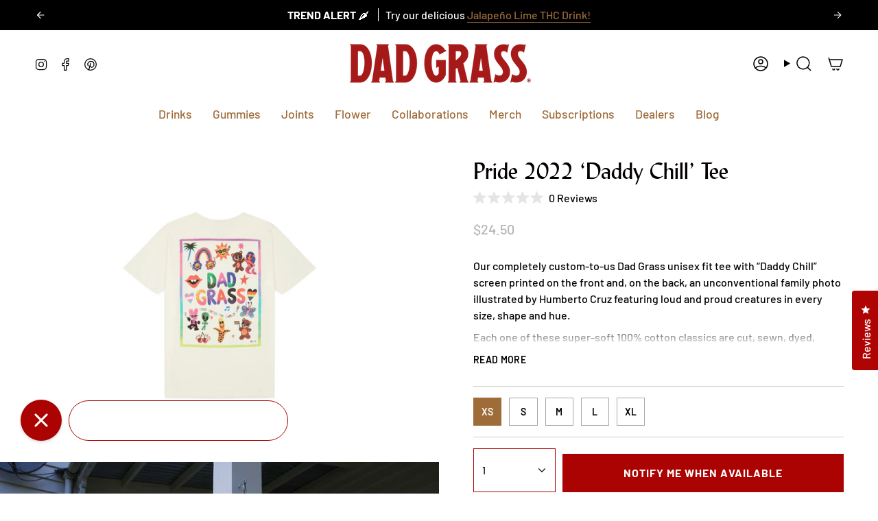

--- FILE ---
content_type: text/html; charset=utf-8
request_url: https://dadgrass.com/collections/sale/products/pride-2022-daddy-chill-tee
body_size: 110293
content:
<!doctype html>
<html class="no-js no-touch supports-no-cookies" lang="en">

<head>
<!-- Start Meta FBC Capture - TagHero -->
<script type="text/javascript">
(function() {
  const generateFbc = (fbclid) => 'fb.1.' + Date.now() + '.' + fbclid;
  const fbclid = new URLSearchParams(window.location.search).get('fbclid');
  if (fbclid) {
    document.cookie = '_fbc=' + generateFbc(fbclid) + 
      '; path=/; domain=.dadgrass.com; max-age=7776000; samesite=lax';
  }
})();
</script>
<!-- End Meta FBC Capture - TagHero -->


<script>
    window.Shopify = window.Shopify || {theme: {id: 138134749270, role: 'main' } };
    window._template = {
        directory: "",
        name: "product",
        suffix: "merch"
    };
  </script>
  <script type="module" blocking="render" fetchpriority="high" src="https://cdn.intelligems.io/esm/742aaa473c67/bundle.js" async></script>
  

    
    
    
    
    
      
      
    
  
<meta charset="UTF-8">
  <meta http-equiv="X-UA-Compatible" content="IE=edge">
  <meta name="viewport" content="width=device-width,initial-scale=1">
<meta name="theme-color" content="#9e6c39">
  <link rel="canonical" href="https://dadgrass.com/products/pride-2022-daddy-chill-tee">

  <!-- ======================= Broadcast Theme V6.0.2 ========================= -->

  
    <link rel="icon" type="image/png" href="//dadgrass.com/cdn/shop/files/DadGrass_Hemp_Logo_Stacked__RED_256x256_1d766663-8a0d-43ce-adfa-b37076a5c0a8.png?crop=center&height=32&v=1715134135&width=32">
  
<link rel="preconnect" href="https://fonts.shopifycdn.com" crossorigin><!-- Title and description ================================================ -->
  

  <title>
    
    Shop Pride 2022 &quot;Daddy Chill&quot; Tee - Dad Grass
    
    
    
  </title>

  
    <meta name="description" content="Buy custom &quot;Daddy Chill&#39;&#39; unisex Tee with “Daddy Chill” screen printed on the front and, on the back. Celebrate Pride 2022 with this 100% cotton classic.">
  

  <meta property="og:site_name" content="Dad Grass">
<meta property="og:url" content="https://dadgrass.com/products/pride-2022-daddy-chill-tee">
<meta property="og:title" content="Shop Pride 2022 &quot;Daddy Chill&quot; Tee - Dad Grass">
<meta property="og:type" content="product">
<meta property="og:description" content="Buy custom &quot;Daddy Chill&#39;&#39; unisex Tee with “Daddy Chill” screen printed on the front and, on the back. Celebrate Pride 2022 with this 100% cotton classic."><meta property="og:image" content="http://dadgrass.com/cdn/shop/products/DaddyChill_Pride2022_Collection10.jpg?v=1654090513">
  <meta property="og:image:secure_url" content="https://dadgrass.com/cdn/shop/products/DaddyChill_Pride2022_Collection10.jpg?v=1654090513">
  <meta property="og:image:width" content="1200">
  <meta property="og:image:height" content="800"><meta property="og:price:amount" content="24.50">
  <meta property="og:price:currency" content="USD"><meta name="twitter:card" content="summary_large_image">
<meta name="twitter:title" content="Shop Pride 2022 &quot;Daddy Chill&quot; Tee - Dad Grass">
<meta name="twitter:description" content="Buy custom &quot;Daddy Chill&#39;&#39; unisex Tee with “Daddy Chill” screen printed on the front and, on the back. Celebrate Pride 2022 with this 100% cotton classic.">
<!-- CSS ================================================================== -->
  <style data-shopify>

  @font-face {
  font-family: Barlow;
  font-weight: 700;
  font-style: normal;
  font-display: swap;
  src: url("//dadgrass.com/cdn/fonts/barlow/barlow_n7.691d1d11f150e857dcbc1c10ef03d825bc378d81.woff2") format("woff2"),
       url("//dadgrass.com/cdn/fonts/barlow/barlow_n7.4fdbb1cb7da0e2c2f88492243ffa2b4f91924840.woff") format("woff");
}

  @font-face {
  font-family: Barlow;
  font-weight: 500;
  font-style: normal;
  font-display: swap;
  src: url("//dadgrass.com/cdn/fonts/barlow/barlow_n5.a193a1990790eba0cc5cca569d23799830e90f07.woff2") format("woff2"),
       url("//dadgrass.com/cdn/fonts/barlow/barlow_n5.ae31c82169b1dc0715609b8cc6a610b917808358.woff") format("woff");
}

  @font-face {
  font-family: Barlow;
  font-weight: 500;
  font-style: normal;
  font-display: swap;
  src: url("//dadgrass.com/cdn/fonts/barlow/barlow_n5.a193a1990790eba0cc5cca569d23799830e90f07.woff2") format("woff2"),
       url("//dadgrass.com/cdn/fonts/barlow/barlow_n5.ae31c82169b1dc0715609b8cc6a610b917808358.woff") format("woff");
}

  @font-face {
  font-family: Barlow;
  font-weight: 600;
  font-style: normal;
  font-display: swap;
  src: url("//dadgrass.com/cdn/fonts/barlow/barlow_n6.329f582a81f63f125e63c20a5a80ae9477df68e1.woff2") format("woff2"),
       url("//dadgrass.com/cdn/fonts/barlow/barlow_n6.0163402e36247bcb8b02716880d0b39568412e9e.woff") format("woff");
}

  @font-face {
  font-family: Barlow;
  font-weight: 700;
  font-style: normal;
  font-display: swap;
  src: url("//dadgrass.com/cdn/fonts/barlow/barlow_n7.691d1d11f150e857dcbc1c10ef03d825bc378d81.woff2") format("woff2"),
       url("//dadgrass.com/cdn/fonts/barlow/barlow_n7.4fdbb1cb7da0e2c2f88492243ffa2b4f91924840.woff") format("woff");
}


  
    @font-face {
  font-family: Barlow;
  font-weight: 600;
  font-style: normal;
  font-display: swap;
  src: url("//dadgrass.com/cdn/fonts/barlow/barlow_n6.329f582a81f63f125e63c20a5a80ae9477df68e1.woff2") format("woff2"),
       url("//dadgrass.com/cdn/fonts/barlow/barlow_n6.0163402e36247bcb8b02716880d0b39568412e9e.woff") format("woff");
}

  

  
    @font-face {
  font-family: Barlow;
  font-weight: 500;
  font-style: italic;
  font-display: swap;
  src: url("//dadgrass.com/cdn/fonts/barlow/barlow_i5.714d58286997b65cd479af615cfa9bb0a117a573.woff2") format("woff2"),
       url("//dadgrass.com/cdn/fonts/barlow/barlow_i5.0120f77e6447d3b5df4bbec8ad8c2d029d87fb21.woff") format("woff");
}

  

  
    @font-face {
  font-family: Barlow;
  font-weight: 600;
  font-style: italic;
  font-display: swap;
  src: url("//dadgrass.com/cdn/fonts/barlow/barlow_i6.5a22bd20fb27bad4d7674cc6e666fb9c77d813bb.woff2") format("woff2"),
       url("//dadgrass.com/cdn/fonts/barlow/barlow_i6.1c8787fcb59f3add01a87f21b38c7ef797e3b3a1.woff") format("woff");
}

  

  
    @font-face {
  font-family: Barlow;
  font-weight: 600;
  font-style: normal;
  font-display: swap;
  src: url("//dadgrass.com/cdn/fonts/barlow/barlow_n6.329f582a81f63f125e63c20a5a80ae9477df68e1.woff2") format("woff2"),
       url("//dadgrass.com/cdn/fonts/barlow/barlow_n6.0163402e36247bcb8b02716880d0b39568412e9e.woff") format("woff");
}

  

  

  
    :root,
    .color-scheme-1 {--COLOR-BG-GRADIENT: #ffffff;
      --COLOR-BG: #ffffff;
      --COLOR-BG-RGB: 255, 255, 255;

      --COLOR-BG-ACCENT: #ebe5db;
      --COLOR-BG-ACCENT-LIGHTEN: #ffffff;

      /* === Link Color ===*/

      --COLOR-LINK: #9e6c39;
      --COLOR-LINK-HOVER: rgba(158, 108, 57, 0.7);
      --COLOR-LINK-OPPOSITE: #ffffff;

      --COLOR-TEXT: #050000;
      --COLOR-TEXT-HOVER: rgba(5, 0, 0, 0.7);
      --COLOR-TEXT-LIGHT: #504d4d;
      --COLOR-TEXT-DARK: #000000;
      --COLOR-TEXT-A5:  rgba(5, 0, 0, 0.05);
      --COLOR-TEXT-A35: rgba(5, 0, 0, 0.35);
      --COLOR-TEXT-A50: rgba(5, 0, 0, 0.5);
      --COLOR-TEXT-A80: rgba(5, 0, 0, 0.8);


      --COLOR-BORDER: rgb(209, 205, 196);
      --COLOR-BORDER-LIGHT: #e3e1dc;
      --COLOR-BORDER-DARK: #a49c8b;
      --COLOR-BORDER-HAIRLINE: #f7f7f7;

      --overlay-bg: #000000;

      /* === Bright color ===*/
      --COLOR-ACCENT: #9e6c39;
      --COLOR-ACCENT-HOVER: #6d461e;
      --COLOR-ACCENT-FADE: rgba(158, 108, 57, 0.05);
      --COLOR-ACCENT-LIGHT: #e8b888;

      /* === Default Cart Gradient ===*/

      --FREE-SHIPPING-GRADIENT: linear-gradient(to right, var(--COLOR-ACCENT-LIGHT) 0%, var(--accent) 100%);

      /* === Buttons ===*/
      --BTN-PRIMARY-BG: #ab0202;
      --BTN-PRIMARY-TEXT: #ffffff;
      --BTN-PRIMARY-BORDER: #ab0202;

      
      
        --BTN-PRIMARY-BG-BRIGHTER: #dd0303;
      

      --BTN-SECONDARY-BG: #9e6c39;
      --BTN-SECONDARY-TEXT: #ffffff;
      --BTN-SECONDARY-BORDER: #9e6c39;

      
      
        --BTN-SECONDARY-BG-BRIGHTER: #8b5f32;
      

      
--COLOR-BG-BRIGHTER: #f2f2f2;

      --COLOR-BG-ALPHA-25: rgba(255, 255, 255, 0.25);
      --COLOR-BG-TRANSPARENT: rgba(255, 255, 255, 0);--COLOR-FOOTER-BG-HAIRLINE: #f7f7f7;

      /* Dynamic color variables */
      --accent: var(--COLOR-ACCENT);
      --accent-fade: var(--COLOR-ACCENT-FADE);
      --accent-hover: var(--COLOR-ACCENT-HOVER);
      --border: var(--COLOR-BORDER);
      --border-dark: var(--COLOR-BORDER-DARK);
      --border-light: var(--COLOR-BORDER-LIGHT);
      --border-hairline: var(--COLOR-BORDER-HAIRLINE);
      --bg: var(--COLOR-BG-GRADIENT, var(--COLOR-BG));
      --bg-accent: var(--COLOR-BG-ACCENT);
      --bg-accent-lighten: var(--COLOR-BG-ACCENT-LIGHTEN);
      --icons: var(--COLOR-TEXT);
      --link: var(--COLOR-LINK);
      --link-hover: var(--COLOR-LINK-HOVER);
      --link-opposite: var(--COLOR-LINK-OPPOSITE);
      --text: var(--COLOR-TEXT);
      --text-dark: var(--COLOR-TEXT-DARK);
      --text-light: var(--COLOR-TEXT-LIGHT);
      --text-hover: var(--COLOR-TEXT-HOVER);
      --text-a5: var(--COLOR-TEXT-A5);
      --text-a35: var(--COLOR-TEXT-A35);
      --text-a50: var(--COLOR-TEXT-A50);
      --text-a80: var(--COLOR-TEXT-A80);
    }
  
    
    .color-scheme-2 {--COLOR-BG-GRADIENT: #f5f1ec;
      --COLOR-BG: #f5f1ec;
      --COLOR-BG-RGB: 245, 241, 236;

      --COLOR-BG-ACCENT: #ffffff;
      --COLOR-BG-ACCENT-LIGHTEN: #ffffff;

      /* === Link Color ===*/

      --COLOR-LINK: #9e6c39;
      --COLOR-LINK-HOVER: rgba(158, 108, 57, 0.7);
      --COLOR-LINK-OPPOSITE: #ffffff;

      --COLOR-TEXT: #000000;
      --COLOR-TEXT-HOVER: rgba(0, 0, 0, 0.7);
      --COLOR-TEXT-LIGHT: #4a4847;
      --COLOR-TEXT-DARK: #000000;
      --COLOR-TEXT-A5:  rgba(0, 0, 0, 0.05);
      --COLOR-TEXT-A35: rgba(0, 0, 0, 0.35);
      --COLOR-TEXT-A50: rgba(0, 0, 0, 0.5);
      --COLOR-TEXT-A80: rgba(0, 0, 0, 0.8);


      --COLOR-BORDER: rgb(209, 208, 206);
      --COLOR-BORDER-LIGHT: #dfddda;
      --COLOR-BORDER-DARK: #a09e99;
      --COLOR-BORDER-HAIRLINE: #f0eae2;

      --overlay-bg: #000000;

      /* === Bright color ===*/
      --COLOR-ACCENT: #9e6c39;
      --COLOR-ACCENT-HOVER: #6d461e;
      --COLOR-ACCENT-FADE: rgba(158, 108, 57, 0.05);
      --COLOR-ACCENT-LIGHT: #e8b888;

      /* === Default Cart Gradient ===*/

      --FREE-SHIPPING-GRADIENT: linear-gradient(to right, var(--COLOR-ACCENT-LIGHT) 0%, var(--accent) 100%);

      /* === Buttons ===*/
      --BTN-PRIMARY-BG: #ab0202;
      --BTN-PRIMARY-TEXT: #ffffff;
      --BTN-PRIMARY-BORDER: #ab0202;

      
      
        --BTN-PRIMARY-BG-BRIGHTER: #dd0303;
      

      --BTN-SECONDARY-BG: #000000;
      --BTN-SECONDARY-TEXT: #ffffff;
      --BTN-SECONDARY-BORDER: #000000;

      
      
        --BTN-SECONDARY-BG-BRIGHTER: #1a1a1a;
      

      
--COLOR-BG-BRIGHTER: #ece5db;

      --COLOR-BG-ALPHA-25: rgba(245, 241, 236, 0.25);
      --COLOR-BG-TRANSPARENT: rgba(245, 241, 236, 0);--COLOR-FOOTER-BG-HAIRLINE: #f0eae2;

      /* Dynamic color variables */
      --accent: var(--COLOR-ACCENT);
      --accent-fade: var(--COLOR-ACCENT-FADE);
      --accent-hover: var(--COLOR-ACCENT-HOVER);
      --border: var(--COLOR-BORDER);
      --border-dark: var(--COLOR-BORDER-DARK);
      --border-light: var(--COLOR-BORDER-LIGHT);
      --border-hairline: var(--COLOR-BORDER-HAIRLINE);
      --bg: var(--COLOR-BG-GRADIENT, var(--COLOR-BG));
      --bg-accent: var(--COLOR-BG-ACCENT);
      --bg-accent-lighten: var(--COLOR-BG-ACCENT-LIGHTEN);
      --icons: var(--COLOR-TEXT);
      --link: var(--COLOR-LINK);
      --link-hover: var(--COLOR-LINK-HOVER);
      --link-opposite: var(--COLOR-LINK-OPPOSITE);
      --text: var(--COLOR-TEXT);
      --text-dark: var(--COLOR-TEXT-DARK);
      --text-light: var(--COLOR-TEXT-LIGHT);
      --text-hover: var(--COLOR-TEXT-HOVER);
      --text-a5: var(--COLOR-TEXT-A5);
      --text-a35: var(--COLOR-TEXT-A35);
      --text-a50: var(--COLOR-TEXT-A50);
      --text-a80: var(--COLOR-TEXT-A80);
    }
  
    
    .color-scheme-3 {--COLOR-BG-GRADIENT: #ebe5dc;
      --COLOR-BG: #ebe5dc;
      --COLOR-BG-RGB: 235, 229, 220;

      --COLOR-BG-ACCENT: #ffffff;
      --COLOR-BG-ACCENT-LIGHTEN: #ffffff;

      /* === Link Color ===*/

      --COLOR-LINK: #9e6c39;
      --COLOR-LINK-HOVER: rgba(158, 108, 57, 0.7);
      --COLOR-LINK-OPPOSITE: #ffffff;

      --COLOR-TEXT: #050000;
      --COLOR-TEXT-HOVER: rgba(5, 0, 0, 0.7);
      --COLOR-TEXT-LIGHT: #4a4542;
      --COLOR-TEXT-DARK: #000000;
      --COLOR-TEXT-A5:  rgba(5, 0, 0, 0.05);
      --COLOR-TEXT-A35: rgba(5, 0, 0, 0.35);
      --COLOR-TEXT-A50: rgba(5, 0, 0, 0.5);
      --COLOR-TEXT-A80: rgba(5, 0, 0, 0.8);


      --COLOR-BORDER: rgb(209, 205, 196);
      --COLOR-BORDER-LIGHT: #dbd7ce;
      --COLOR-BORDER-DARK: #a49c8b;
      --COLOR-BORDER-HAIRLINE: #e5ded2;

      --overlay-bg: #050000;

      /* === Bright color ===*/
      --COLOR-ACCENT: #9e6c39;
      --COLOR-ACCENT-HOVER: #6d461e;
      --COLOR-ACCENT-FADE: rgba(158, 108, 57, 0.05);
      --COLOR-ACCENT-LIGHT: #e8b888;

      /* === Default Cart Gradient ===*/

      --FREE-SHIPPING-GRADIENT: linear-gradient(to right, var(--COLOR-ACCENT-LIGHT) 0%, var(--accent) 100%);

      /* === Buttons ===*/
      --BTN-PRIMARY-BG: #ab0202;
      --BTN-PRIMARY-TEXT: #ffffff;
      --BTN-PRIMARY-BORDER: #ab0202;

      
      
        --BTN-PRIMARY-BG-BRIGHTER: #dd0303;
      

      --BTN-SECONDARY-BG: #000000;
      --BTN-SECONDARY-TEXT: #ffffff;
      --BTN-SECONDARY-BORDER: #000000;

      
      
        --BTN-SECONDARY-BG-BRIGHTER: #1a1a1a;
      

      
--COLOR-BG-BRIGHTER: #e2d9cc;

      --COLOR-BG-ALPHA-25: rgba(235, 229, 220, 0.25);
      --COLOR-BG-TRANSPARENT: rgba(235, 229, 220, 0);--COLOR-FOOTER-BG-HAIRLINE: #e5ded2;

      /* Dynamic color variables */
      --accent: var(--COLOR-ACCENT);
      --accent-fade: var(--COLOR-ACCENT-FADE);
      --accent-hover: var(--COLOR-ACCENT-HOVER);
      --border: var(--COLOR-BORDER);
      --border-dark: var(--COLOR-BORDER-DARK);
      --border-light: var(--COLOR-BORDER-LIGHT);
      --border-hairline: var(--COLOR-BORDER-HAIRLINE);
      --bg: var(--COLOR-BG-GRADIENT, var(--COLOR-BG));
      --bg-accent: var(--COLOR-BG-ACCENT);
      --bg-accent-lighten: var(--COLOR-BG-ACCENT-LIGHTEN);
      --icons: var(--COLOR-TEXT);
      --link: var(--COLOR-LINK);
      --link-hover: var(--COLOR-LINK-HOVER);
      --link-opposite: var(--COLOR-LINK-OPPOSITE);
      --text: var(--COLOR-TEXT);
      --text-dark: var(--COLOR-TEXT-DARK);
      --text-light: var(--COLOR-TEXT-LIGHT);
      --text-hover: var(--COLOR-TEXT-HOVER);
      --text-a5: var(--COLOR-TEXT-A5);
      --text-a35: var(--COLOR-TEXT-A35);
      --text-a50: var(--COLOR-TEXT-A50);
      --text-a80: var(--COLOR-TEXT-A80);
    }
  
    
    .color-scheme-4 {--COLOR-BG-GRADIENT: #9e6c39;
      --COLOR-BG: #9e6c39;
      --COLOR-BG-RGB: 158, 108, 57;

      --COLOR-BG-ACCENT: #ebe5db;
      --COLOR-BG-ACCENT-LIGHTEN: #ffffff;

      /* === Link Color ===*/

      --COLOR-LINK: #ffffff;
      --COLOR-LINK-HOVER: rgba(255, 255, 255, 0.7);
      --COLOR-LINK-OPPOSITE: #000000;

      --COLOR-TEXT: #ffffff;
      --COLOR-TEXT-HOVER: rgba(255, 255, 255, 0.7);
      --COLOR-TEXT-LIGHT: #e2d3c4;
      --COLOR-TEXT-DARK: #d9d9d9;
      --COLOR-TEXT-A5:  rgba(255, 255, 255, 0.05);
      --COLOR-TEXT-A35: rgba(255, 255, 255, 0.35);
      --COLOR-TEXT-A50: rgba(255, 255, 255, 0.5);
      --COLOR-TEXT-A80: rgba(255, 255, 255, 0.8);


      --COLOR-BORDER: rgb(243, 243, 243);
      --COLOR-BORDER-LIGHT: #d1bda9;
      --COLOR-BORDER-DARK: #c0c0c0;
      --COLOR-BORDER-HAIRLINE: #936435;

      --overlay-bg: #000000;

      /* === Bright color ===*/
      --COLOR-ACCENT: #9e6c39;
      --COLOR-ACCENT-HOVER: #6d461e;
      --COLOR-ACCENT-FADE: rgba(158, 108, 57, 0.05);
      --COLOR-ACCENT-LIGHT: #e8b888;

      /* === Default Cart Gradient ===*/

      --FREE-SHIPPING-GRADIENT: linear-gradient(to right, var(--COLOR-ACCENT-LIGHT) 0%, var(--accent) 100%);

      /* === Buttons ===*/
      --BTN-PRIMARY-BG: #000000;
      --BTN-PRIMARY-TEXT: #ffffff;
      --BTN-PRIMARY-BORDER: #000000;

      
      
        --BTN-PRIMARY-BG-BRIGHTER: #1a1a1a;
      

      --BTN-SECONDARY-BG: #ffffff;
      --BTN-SECONDARY-TEXT: #000000;
      --BTN-SECONDARY-BORDER: #ffffff;

      
      
        --BTN-SECONDARY-BG-BRIGHTER: #f2f2f2;
      

      
--COLOR-BG-BRIGHTER: #8b5f32;

      --COLOR-BG-ALPHA-25: rgba(158, 108, 57, 0.25);
      --COLOR-BG-TRANSPARENT: rgba(158, 108, 57, 0);--COLOR-FOOTER-BG-HAIRLINE: #936435;

      /* Dynamic color variables */
      --accent: var(--COLOR-ACCENT);
      --accent-fade: var(--COLOR-ACCENT-FADE);
      --accent-hover: var(--COLOR-ACCENT-HOVER);
      --border: var(--COLOR-BORDER);
      --border-dark: var(--COLOR-BORDER-DARK);
      --border-light: var(--COLOR-BORDER-LIGHT);
      --border-hairline: var(--COLOR-BORDER-HAIRLINE);
      --bg: var(--COLOR-BG-GRADIENT, var(--COLOR-BG));
      --bg-accent: var(--COLOR-BG-ACCENT);
      --bg-accent-lighten: var(--COLOR-BG-ACCENT-LIGHTEN);
      --icons: var(--COLOR-TEXT);
      --link: var(--COLOR-LINK);
      --link-hover: var(--COLOR-LINK-HOVER);
      --link-opposite: var(--COLOR-LINK-OPPOSITE);
      --text: var(--COLOR-TEXT);
      --text-dark: var(--COLOR-TEXT-DARK);
      --text-light: var(--COLOR-TEXT-LIGHT);
      --text-hover: var(--COLOR-TEXT-HOVER);
      --text-a5: var(--COLOR-TEXT-A5);
      --text-a35: var(--COLOR-TEXT-A35);
      --text-a50: var(--COLOR-TEXT-A50);
      --text-a80: var(--COLOR-TEXT-A80);
    }
  
    
    .color-scheme-5 {--COLOR-BG-GRADIENT: #ab0202;
      --COLOR-BG: #ab0202;
      --COLOR-BG-RGB: 171, 2, 2;

      --COLOR-BG-ACCENT: #f5f2ec;
      --COLOR-BG-ACCENT-LIGHTEN: #ffffff;

      /* === Link Color ===*/

      --COLOR-LINK: #ffffff;
      --COLOR-LINK-HOVER: rgba(255, 255, 255, 0.7);
      --COLOR-LINK-OPPOSITE: #000000;

      --COLOR-TEXT: #ffffff;
      --COLOR-TEXT-HOVER: rgba(255, 255, 255, 0.7);
      --COLOR-TEXT-LIGHT: #e6b3b3;
      --COLOR-TEXT-DARK: #d9d9d9;
      --COLOR-TEXT-A5:  rgba(255, 255, 255, 0.05);
      --COLOR-TEXT-A35: rgba(255, 255, 255, 0.35);
      --COLOR-TEXT-A50: rgba(255, 255, 255, 0.5);
      --COLOR-TEXT-A80: rgba(255, 255, 255, 0.8);


      --COLOR-BORDER: rgb(243, 243, 243);
      --COLOR-BORDER-LIGHT: #d69393;
      --COLOR-BORDER-DARK: #c0c0c0;
      --COLOR-BORDER-HAIRLINE: #9c0202;

      --overlay-bg: #000000;

      /* === Bright color ===*/
      --COLOR-ACCENT: #9e6c39;
      --COLOR-ACCENT-HOVER: #6d461e;
      --COLOR-ACCENT-FADE: rgba(158, 108, 57, 0.05);
      --COLOR-ACCENT-LIGHT: #e8b888;

      /* === Default Cart Gradient ===*/

      --FREE-SHIPPING-GRADIENT: linear-gradient(to right, var(--COLOR-ACCENT-LIGHT) 0%, var(--accent) 100%);

      /* === Buttons ===*/
      --BTN-PRIMARY-BG: #ffffff;
      --BTN-PRIMARY-TEXT: #000000;
      --BTN-PRIMARY-BORDER: #ffffff;

      
      
        --BTN-PRIMARY-BG-BRIGHTER: #f2f2f2;
      

      --BTN-SECONDARY-BG: #000000;
      --BTN-SECONDARY-TEXT: #ffffff;
      --BTN-SECONDARY-BORDER: #000000;

      
      
        --BTN-SECONDARY-BG-BRIGHTER: #1a1a1a;
      

      
--COLOR-BG-BRIGHTER: #c40202;

      --COLOR-BG-ALPHA-25: rgba(171, 2, 2, 0.25);
      --COLOR-BG-TRANSPARENT: rgba(171, 2, 2, 0);--COLOR-FOOTER-BG-HAIRLINE: #ba0202;

      /* Dynamic color variables */
      --accent: var(--COLOR-ACCENT);
      --accent-fade: var(--COLOR-ACCENT-FADE);
      --accent-hover: var(--COLOR-ACCENT-HOVER);
      --border: var(--COLOR-BORDER);
      --border-dark: var(--COLOR-BORDER-DARK);
      --border-light: var(--COLOR-BORDER-LIGHT);
      --border-hairline: var(--COLOR-BORDER-HAIRLINE);
      --bg: var(--COLOR-BG-GRADIENT, var(--COLOR-BG));
      --bg-accent: var(--COLOR-BG-ACCENT);
      --bg-accent-lighten: var(--COLOR-BG-ACCENT-LIGHTEN);
      --icons: var(--COLOR-TEXT);
      --link: var(--COLOR-LINK);
      --link-hover: var(--COLOR-LINK-HOVER);
      --link-opposite: var(--COLOR-LINK-OPPOSITE);
      --text: var(--COLOR-TEXT);
      --text-dark: var(--COLOR-TEXT-DARK);
      --text-light: var(--COLOR-TEXT-LIGHT);
      --text-hover: var(--COLOR-TEXT-HOVER);
      --text-a5: var(--COLOR-TEXT-A5);
      --text-a35: var(--COLOR-TEXT-A35);
      --text-a50: var(--COLOR-TEXT-A50);
      --text-a80: var(--COLOR-TEXT-A80);
    }
  
    
    .color-scheme-6 {--COLOR-BG-GRADIENT: #000000;
      --COLOR-BG: #000000;
      --COLOR-BG-RGB: 0, 0, 0;

      --COLOR-BG-ACCENT: #ebe5dc;
      --COLOR-BG-ACCENT-LIGHTEN: #ffffff;

      /* === Link Color ===*/

      --COLOR-LINK: #9e6c39;
      --COLOR-LINK-HOVER: rgba(158, 108, 57, 0.7);
      --COLOR-LINK-OPPOSITE: #ffffff;

      --COLOR-TEXT: #ffffff;
      --COLOR-TEXT-HOVER: rgba(255, 255, 255, 0.7);
      --COLOR-TEXT-LIGHT: #b3b3b3;
      --COLOR-TEXT-DARK: #d9d9d9;
      --COLOR-TEXT-A5:  rgba(255, 255, 255, 0.05);
      --COLOR-TEXT-A35: rgba(255, 255, 255, 0.35);
      --COLOR-TEXT-A50: rgba(255, 255, 255, 0.5);
      --COLOR-TEXT-A80: rgba(255, 255, 255, 0.8);


      --COLOR-BORDER: rgb(209, 208, 206);
      --COLOR-BORDER-LIGHT: #7d7d7c;
      --COLOR-BORDER-DARK: #a09e99;
      --COLOR-BORDER-HAIRLINE: #000000;

      --overlay-bg: #000000;

      /* === Bright color ===*/
      --COLOR-ACCENT: #9e6c39;
      --COLOR-ACCENT-HOVER: #6d461e;
      --COLOR-ACCENT-FADE: rgba(158, 108, 57, 0.05);
      --COLOR-ACCENT-LIGHT: #e8b888;

      /* === Default Cart Gradient ===*/

      --FREE-SHIPPING-GRADIENT: linear-gradient(to right, var(--COLOR-ACCENT-LIGHT) 0%, var(--accent) 100%);

      /* === Buttons ===*/
      --BTN-PRIMARY-BG: #ab0202;
      --BTN-PRIMARY-TEXT: #ffffff;
      --BTN-PRIMARY-BORDER: #ab0202;

      
      
        --BTN-PRIMARY-BG-BRIGHTER: #dd0303;
      

      --BTN-SECONDARY-BG: #ffffff;
      --BTN-SECONDARY-TEXT: #000000;
      --BTN-SECONDARY-BORDER: #ffffff;

      
      
        --BTN-SECONDARY-BG-BRIGHTER: #f2f2f2;
      

      
--COLOR-BG-BRIGHTER: #1a1a1a;

      --COLOR-BG-ALPHA-25: rgba(0, 0, 0, 0.25);
      --COLOR-BG-TRANSPARENT: rgba(0, 0, 0, 0);--COLOR-FOOTER-BG-HAIRLINE: #080808;

      /* Dynamic color variables */
      --accent: var(--COLOR-ACCENT);
      --accent-fade: var(--COLOR-ACCENT-FADE);
      --accent-hover: var(--COLOR-ACCENT-HOVER);
      --border: var(--COLOR-BORDER);
      --border-dark: var(--COLOR-BORDER-DARK);
      --border-light: var(--COLOR-BORDER-LIGHT);
      --border-hairline: var(--COLOR-BORDER-HAIRLINE);
      --bg: var(--COLOR-BG-GRADIENT, var(--COLOR-BG));
      --bg-accent: var(--COLOR-BG-ACCENT);
      --bg-accent-lighten: var(--COLOR-BG-ACCENT-LIGHTEN);
      --icons: var(--COLOR-TEXT);
      --link: var(--COLOR-LINK);
      --link-hover: var(--COLOR-LINK-HOVER);
      --link-opposite: var(--COLOR-LINK-OPPOSITE);
      --text: var(--COLOR-TEXT);
      --text-dark: var(--COLOR-TEXT-DARK);
      --text-light: var(--COLOR-TEXT-LIGHT);
      --text-hover: var(--COLOR-TEXT-HOVER);
      --text-a5: var(--COLOR-TEXT-A5);
      --text-a35: var(--COLOR-TEXT-A35);
      --text-a50: var(--COLOR-TEXT-A50);
      --text-a80: var(--COLOR-TEXT-A80);
    }
  
    
    .color-scheme-7 {--COLOR-BG-GRADIENT: #ffffff;
      --COLOR-BG: #ffffff;
      --COLOR-BG-RGB: 255, 255, 255;

      --COLOR-BG-ACCENT: #ebe5db;
      --COLOR-BG-ACCENT-LIGHTEN: #ffffff;

      /* === Link Color ===*/

      --COLOR-LINK: #000000;
      --COLOR-LINK-HOVER: rgba(0, 0, 0, 0.7);
      --COLOR-LINK-OPPOSITE: #ffffff;

      --COLOR-TEXT: #000000;
      --COLOR-TEXT-HOVER: rgba(0, 0, 0, 0.7);
      --COLOR-TEXT-LIGHT: #4d4d4d;
      --COLOR-TEXT-DARK: #000000;
      --COLOR-TEXT-A5:  rgba(0, 0, 0, 0.05);
      --COLOR-TEXT-A35: rgba(0, 0, 0, 0.35);
      --COLOR-TEXT-A50: rgba(0, 0, 0, 0.5);
      --COLOR-TEXT-A80: rgba(0, 0, 0, 0.8);


      --COLOR-BORDER: rgb(209, 205, 196);
      --COLOR-BORDER-LIGHT: #e3e1dc;
      --COLOR-BORDER-DARK: #a49c8b;
      --COLOR-BORDER-HAIRLINE: #f7f7f7;

      --overlay-bg: #000000;

      /* === Bright color ===*/
      --COLOR-ACCENT: #9e6c39;
      --COLOR-ACCENT-HOVER: #6d461e;
      --COLOR-ACCENT-FADE: rgba(158, 108, 57, 0.05);
      --COLOR-ACCENT-LIGHT: #e8b888;

      /* === Default Cart Gradient ===*/

      --FREE-SHIPPING-GRADIENT: linear-gradient(to right, var(--COLOR-ACCENT-LIGHT) 0%, var(--accent) 100%);

      /* === Buttons ===*/
      --BTN-PRIMARY-BG: #ab0202;
      --BTN-PRIMARY-TEXT: #ffffff;
      --BTN-PRIMARY-BORDER: #ab0202;

      
      
        --BTN-PRIMARY-BG-BRIGHTER: #dd0303;
      

      --BTN-SECONDARY-BG: #000000;
      --BTN-SECONDARY-TEXT: #ffffff;
      --BTN-SECONDARY-BORDER: #000000;

      
      
        --BTN-SECONDARY-BG-BRIGHTER: #1a1a1a;
      

      
--COLOR-BG-BRIGHTER: #f2f2f2;

      --COLOR-BG-ALPHA-25: rgba(255, 255, 255, 0.25);
      --COLOR-BG-TRANSPARENT: rgba(255, 255, 255, 0);--COLOR-FOOTER-BG-HAIRLINE: #f7f7f7;

      /* Dynamic color variables */
      --accent: var(--COLOR-ACCENT);
      --accent-fade: var(--COLOR-ACCENT-FADE);
      --accent-hover: var(--COLOR-ACCENT-HOVER);
      --border: var(--COLOR-BORDER);
      --border-dark: var(--COLOR-BORDER-DARK);
      --border-light: var(--COLOR-BORDER-LIGHT);
      --border-hairline: var(--COLOR-BORDER-HAIRLINE);
      --bg: var(--COLOR-BG-GRADIENT, var(--COLOR-BG));
      --bg-accent: var(--COLOR-BG-ACCENT);
      --bg-accent-lighten: var(--COLOR-BG-ACCENT-LIGHTEN);
      --icons: var(--COLOR-TEXT);
      --link: var(--COLOR-LINK);
      --link-hover: var(--COLOR-LINK-HOVER);
      --link-opposite: var(--COLOR-LINK-OPPOSITE);
      --text: var(--COLOR-TEXT);
      --text-dark: var(--COLOR-TEXT-DARK);
      --text-light: var(--COLOR-TEXT-LIGHT);
      --text-hover: var(--COLOR-TEXT-HOVER);
      --text-a5: var(--COLOR-TEXT-A5);
      --text-a35: var(--COLOR-TEXT-A35);
      --text-a50: var(--COLOR-TEXT-A50);
      --text-a80: var(--COLOR-TEXT-A80);
    }
  
    
    .color-scheme-8 {--COLOR-BG-GRADIENT: #eae6dd;
      --COLOR-BG: #eae6dd;
      --COLOR-BG-RGB: 234, 230, 221;

      --COLOR-BG-ACCENT: #f5f2ec;
      --COLOR-BG-ACCENT-LIGHTEN: #ffffff;

      /* === Link Color ===*/

      --COLOR-LINK: #282c2e;
      --COLOR-LINK-HOVER: rgba(40, 44, 46, 0.7);
      --COLOR-LINK-OPPOSITE: #ffffff;

      --COLOR-TEXT: #212121;
      --COLOR-TEXT-HOVER: rgba(33, 33, 33, 0.7);
      --COLOR-TEXT-LIGHT: #5d5c59;
      --COLOR-TEXT-DARK: #000000;
      --COLOR-TEXT-A5:  rgba(33, 33, 33, 0.05);
      --COLOR-TEXT-A35: rgba(33, 33, 33, 0.35);
      --COLOR-TEXT-A50: rgba(33, 33, 33, 0.5);
      --COLOR-TEXT-A80: rgba(33, 33, 33, 0.8);


      --COLOR-BORDER: rgb(209, 205, 196);
      --COLOR-BORDER-LIGHT: #dbd7ce;
      --COLOR-BORDER-DARK: #a49c8b;
      --COLOR-BORDER-HAIRLINE: #e4dfd4;

      --overlay-bg: #000000;

      /* === Bright color ===*/
      --COLOR-ACCENT: #ab8c52;
      --COLOR-ACCENT-HOVER: #806430;
      --COLOR-ACCENT-FADE: rgba(171, 140, 82, 0.05);
      --COLOR-ACCENT-LIGHT: #e8d4ae;

      /* === Default Cart Gradient ===*/

      --FREE-SHIPPING-GRADIENT: linear-gradient(to right, var(--COLOR-ACCENT-LIGHT) 0%, var(--accent) 100%);

      /* === Buttons ===*/
      --BTN-PRIMARY-BG: #212121;
      --BTN-PRIMARY-TEXT: #ffffff;
      --BTN-PRIMARY-BORDER: #212121;

      
      
        --BTN-PRIMARY-BG-BRIGHTER: #3b3b3b;
      

      --BTN-SECONDARY-BG: #ab8c52;
      --BTN-SECONDARY-TEXT: #ffffff;
      --BTN-SECONDARY-BORDER: #ab8c52;

      
      
        --BTN-SECONDARY-BG-BRIGHTER: #9a7e4a;
      

      
--COLOR-BG-BRIGHTER: #e0dacd;

      --COLOR-BG-ALPHA-25: rgba(234, 230, 221, 0.25);
      --COLOR-BG-TRANSPARENT: rgba(234, 230, 221, 0);--COLOR-FOOTER-BG-HAIRLINE: #e4dfd4;

      /* Dynamic color variables */
      --accent: var(--COLOR-ACCENT);
      --accent-fade: var(--COLOR-ACCENT-FADE);
      --accent-hover: var(--COLOR-ACCENT-HOVER);
      --border: var(--COLOR-BORDER);
      --border-dark: var(--COLOR-BORDER-DARK);
      --border-light: var(--COLOR-BORDER-LIGHT);
      --border-hairline: var(--COLOR-BORDER-HAIRLINE);
      --bg: var(--COLOR-BG-GRADIENT, var(--COLOR-BG));
      --bg-accent: var(--COLOR-BG-ACCENT);
      --bg-accent-lighten: var(--COLOR-BG-ACCENT-LIGHTEN);
      --icons: var(--COLOR-TEXT);
      --link: var(--COLOR-LINK);
      --link-hover: var(--COLOR-LINK-HOVER);
      --link-opposite: var(--COLOR-LINK-OPPOSITE);
      --text: var(--COLOR-TEXT);
      --text-dark: var(--COLOR-TEXT-DARK);
      --text-light: var(--COLOR-TEXT-LIGHT);
      --text-hover: var(--COLOR-TEXT-HOVER);
      --text-a5: var(--COLOR-TEXT-A5);
      --text-a35: var(--COLOR-TEXT-A35);
      --text-a50: var(--COLOR-TEXT-A50);
      --text-a80: var(--COLOR-TEXT-A80);
    }
  
    
    .color-scheme-9 {--COLOR-BG-GRADIENT: #fcfbf9;
      --COLOR-BG: #fcfbf9;
      --COLOR-BG-RGB: 252, 251, 249;

      --COLOR-BG-ACCENT: #f5f2ec;
      --COLOR-BG-ACCENT-LIGHTEN: #ffffff;

      /* === Link Color ===*/

      --COLOR-LINK: #282c2e;
      --COLOR-LINK-HOVER: rgba(40, 44, 46, 0.7);
      --COLOR-LINK-OPPOSITE: #ffffff;

      --COLOR-TEXT: #212121;
      --COLOR-TEXT-HOVER: rgba(33, 33, 33, 0.7);
      --COLOR-TEXT-LIGHT: #636262;
      --COLOR-TEXT-DARK: #000000;
      --COLOR-TEXT-A5:  rgba(33, 33, 33, 0.05);
      --COLOR-TEXT-A35: rgba(33, 33, 33, 0.35);
      --COLOR-TEXT-A50: rgba(33, 33, 33, 0.5);
      --COLOR-TEXT-A80: rgba(33, 33, 33, 0.8);


      --COLOR-BORDER: rgb(234, 234, 234);
      --COLOR-BORDER-LIGHT: #f1f1f0;
      --COLOR-BORDER-DARK: #b7b7b7;
      --COLOR-BORDER-HAIRLINE: #f7f4ef;

      --overlay-bg: #000000;

      /* === Bright color ===*/
      --COLOR-ACCENT: #ab8c52;
      --COLOR-ACCENT-HOVER: #806430;
      --COLOR-ACCENT-FADE: rgba(171, 140, 82, 0.05);
      --COLOR-ACCENT-LIGHT: #e8d4ae;

      /* === Default Cart Gradient ===*/

      --FREE-SHIPPING-GRADIENT: linear-gradient(to right, var(--COLOR-ACCENT-LIGHT) 0%, var(--accent) 100%);

      /* === Buttons ===*/
      --BTN-PRIMARY-BG: #212121;
      --BTN-PRIMARY-TEXT: #ffffff;
      --BTN-PRIMARY-BORDER: #212121;

      
      
        --BTN-PRIMARY-BG-BRIGHTER: #3b3b3b;
      

      --BTN-SECONDARY-BG: #f5f2ec;
      --BTN-SECONDARY-TEXT: #212121;
      --BTN-SECONDARY-BORDER: #f5f2ec;

      
      
        --BTN-SECONDARY-BG-BRIGHTER: #ece7db;
      

      
--COLOR-BG-BRIGHTER: #f4f0e8;

      --COLOR-BG-ALPHA-25: rgba(252, 251, 249, 0.25);
      --COLOR-BG-TRANSPARENT: rgba(252, 251, 249, 0);--COLOR-FOOTER-BG-HAIRLINE: #f7f4ef;

      /* Dynamic color variables */
      --accent: var(--COLOR-ACCENT);
      --accent-fade: var(--COLOR-ACCENT-FADE);
      --accent-hover: var(--COLOR-ACCENT-HOVER);
      --border: var(--COLOR-BORDER);
      --border-dark: var(--COLOR-BORDER-DARK);
      --border-light: var(--COLOR-BORDER-LIGHT);
      --border-hairline: var(--COLOR-BORDER-HAIRLINE);
      --bg: var(--COLOR-BG-GRADIENT, var(--COLOR-BG));
      --bg-accent: var(--COLOR-BG-ACCENT);
      --bg-accent-lighten: var(--COLOR-BG-ACCENT-LIGHTEN);
      --icons: var(--COLOR-TEXT);
      --link: var(--COLOR-LINK);
      --link-hover: var(--COLOR-LINK-HOVER);
      --link-opposite: var(--COLOR-LINK-OPPOSITE);
      --text: var(--COLOR-TEXT);
      --text-dark: var(--COLOR-TEXT-DARK);
      --text-light: var(--COLOR-TEXT-LIGHT);
      --text-hover: var(--COLOR-TEXT-HOVER);
      --text-a5: var(--COLOR-TEXT-A5);
      --text-a35: var(--COLOR-TEXT-A35);
      --text-a50: var(--COLOR-TEXT-A50);
      --text-a80: var(--COLOR-TEXT-A80);
    }
  
    
    .color-scheme-10 {--COLOR-BG-GRADIENT: rgba(0,0,0,0);
      --COLOR-BG: rgba(0,0,0,0);
      --COLOR-BG-RGB: 0, 0, 0;

      --COLOR-BG-ACCENT: #f5f2ec;
      --COLOR-BG-ACCENT-LIGHTEN: #ffffff;

      /* === Link Color ===*/

      --COLOR-LINK: #282c2e;
      --COLOR-LINK-HOVER: rgba(40, 44, 46, 0.7);
      --COLOR-LINK-OPPOSITE: #ffffff;

      --COLOR-TEXT: #ffffff;
      --COLOR-TEXT-HOVER: rgba(255, 255, 255, 0.7);
      --COLOR-TEXT-LIGHT: rgba(179, 179, 179, 0.7);
      --COLOR-TEXT-DARK: #d9d9d9;
      --COLOR-TEXT-A5:  rgba(255, 255, 255, 0.05);
      --COLOR-TEXT-A35: rgba(255, 255, 255, 0.35);
      --COLOR-TEXT-A50: rgba(255, 255, 255, 0.5);
      --COLOR-TEXT-A80: rgba(255, 255, 255, 0.8);


      --COLOR-BORDER: rgb(209, 205, 196);
      --COLOR-BORDER-LIGHT: rgba(125, 123, 118, 0.6);
      --COLOR-BORDER-DARK: #a49c8b;
      --COLOR-BORDER-HAIRLINE: rgba(0, 0, 0, 0.0);

      --overlay-bg: #000000;

      /* === Bright color ===*/
      --COLOR-ACCENT: #ab8c52;
      --COLOR-ACCENT-HOVER: #806430;
      --COLOR-ACCENT-FADE: rgba(171, 140, 82, 0.05);
      --COLOR-ACCENT-LIGHT: #e8d4ae;

      /* === Default Cart Gradient ===*/

      --FREE-SHIPPING-GRADIENT: linear-gradient(to right, var(--COLOR-ACCENT-LIGHT) 0%, var(--accent) 100%);

      /* === Buttons ===*/
      --BTN-PRIMARY-BG: #212121;
      --BTN-PRIMARY-TEXT: #ffffff;
      --BTN-PRIMARY-BORDER: #ffffff;

      
      
        --BTN-PRIMARY-BG-BRIGHTER: #3b3b3b;
      

      --BTN-SECONDARY-BG: #ab8c52;
      --BTN-SECONDARY-TEXT: #ffffff;
      --BTN-SECONDARY-BORDER: #ab8c52;

      
      
        --BTN-SECONDARY-BG-BRIGHTER: #9a7e4a;
      

      
--COLOR-BG-BRIGHTER: rgba(26, 26, 26, 0.0);

      --COLOR-BG-ALPHA-25: rgba(0, 0, 0, 0.25);
      --COLOR-BG-TRANSPARENT: rgba(0, 0, 0, 0);--COLOR-FOOTER-BG-HAIRLINE: rgba(8, 8, 8, 0.0);

      /* Dynamic color variables */
      --accent: var(--COLOR-ACCENT);
      --accent-fade: var(--COLOR-ACCENT-FADE);
      --accent-hover: var(--COLOR-ACCENT-HOVER);
      --border: var(--COLOR-BORDER);
      --border-dark: var(--COLOR-BORDER-DARK);
      --border-light: var(--COLOR-BORDER-LIGHT);
      --border-hairline: var(--COLOR-BORDER-HAIRLINE);
      --bg: var(--COLOR-BG-GRADIENT, var(--COLOR-BG));
      --bg-accent: var(--COLOR-BG-ACCENT);
      --bg-accent-lighten: var(--COLOR-BG-ACCENT-LIGHTEN);
      --icons: var(--COLOR-TEXT);
      --link: var(--COLOR-LINK);
      --link-hover: var(--COLOR-LINK-HOVER);
      --link-opposite: var(--COLOR-LINK-OPPOSITE);
      --text: var(--COLOR-TEXT);
      --text-dark: var(--COLOR-TEXT-DARK);
      --text-light: var(--COLOR-TEXT-LIGHT);
      --text-hover: var(--COLOR-TEXT-HOVER);
      --text-a5: var(--COLOR-TEXT-A5);
      --text-a35: var(--COLOR-TEXT-A35);
      --text-a50: var(--COLOR-TEXT-A50);
      --text-a80: var(--COLOR-TEXT-A80);
    }
  
    
    .color-scheme-11 {--COLOR-BG-GRADIENT: rgba(0,0,0,0);
      --COLOR-BG: rgba(0,0,0,0);
      --COLOR-BG-RGB: 0, 0, 0;

      --COLOR-BG-ACCENT: #f5f2ec;
      --COLOR-BG-ACCENT-LIGHTEN: #ffffff;

      /* === Link Color ===*/

      --COLOR-LINK: #282c2e;
      --COLOR-LINK-HOVER: rgba(40, 44, 46, 0.7);
      --COLOR-LINK-OPPOSITE: #ffffff;

      --COLOR-TEXT: #ffffff;
      --COLOR-TEXT-HOVER: rgba(255, 255, 255, 0.7);
      --COLOR-TEXT-LIGHT: rgba(179, 179, 179, 0.7);
      --COLOR-TEXT-DARK: #d9d9d9;
      --COLOR-TEXT-A5:  rgba(255, 255, 255, 0.05);
      --COLOR-TEXT-A35: rgba(255, 255, 255, 0.35);
      --COLOR-TEXT-A50: rgba(255, 255, 255, 0.5);
      --COLOR-TEXT-A80: rgba(255, 255, 255, 0.8);


      --COLOR-BORDER: rgb(209, 205, 196);
      --COLOR-BORDER-LIGHT: rgba(125, 123, 118, 0.6);
      --COLOR-BORDER-DARK: #a49c8b;
      --COLOR-BORDER-HAIRLINE: rgba(0, 0, 0, 0.0);

      --overlay-bg: #000000;

      /* === Bright color ===*/
      --COLOR-ACCENT: #ab8c52;
      --COLOR-ACCENT-HOVER: #806430;
      --COLOR-ACCENT-FADE: rgba(171, 140, 82, 0.05);
      --COLOR-ACCENT-LIGHT: #e8d4ae;

      /* === Default Cart Gradient ===*/

      --FREE-SHIPPING-GRADIENT: linear-gradient(to right, var(--COLOR-ACCENT-LIGHT) 0%, var(--accent) 100%);

      /* === Buttons ===*/
      --BTN-PRIMARY-BG: #212121;
      --BTN-PRIMARY-TEXT: #ffffff;
      --BTN-PRIMARY-BORDER: #ffffff;

      
      
        --BTN-PRIMARY-BG-BRIGHTER: #3b3b3b;
      

      --BTN-SECONDARY-BG: #ab8c52;
      --BTN-SECONDARY-TEXT: #ffffff;
      --BTN-SECONDARY-BORDER: #ab8c52;

      
      
        --BTN-SECONDARY-BG-BRIGHTER: #9a7e4a;
      

      
--COLOR-BG-BRIGHTER: rgba(26, 26, 26, 0.0);

      --COLOR-BG-ALPHA-25: rgba(0, 0, 0, 0.25);
      --COLOR-BG-TRANSPARENT: rgba(0, 0, 0, 0);--COLOR-FOOTER-BG-HAIRLINE: rgba(8, 8, 8, 0.0);

      /* Dynamic color variables */
      --accent: var(--COLOR-ACCENT);
      --accent-fade: var(--COLOR-ACCENT-FADE);
      --accent-hover: var(--COLOR-ACCENT-HOVER);
      --border: var(--COLOR-BORDER);
      --border-dark: var(--COLOR-BORDER-DARK);
      --border-light: var(--COLOR-BORDER-LIGHT);
      --border-hairline: var(--COLOR-BORDER-HAIRLINE);
      --bg: var(--COLOR-BG-GRADIENT, var(--COLOR-BG));
      --bg-accent: var(--COLOR-BG-ACCENT);
      --bg-accent-lighten: var(--COLOR-BG-ACCENT-LIGHTEN);
      --icons: var(--COLOR-TEXT);
      --link: var(--COLOR-LINK);
      --link-hover: var(--COLOR-LINK-HOVER);
      --link-opposite: var(--COLOR-LINK-OPPOSITE);
      --text: var(--COLOR-TEXT);
      --text-dark: var(--COLOR-TEXT-DARK);
      --text-light: var(--COLOR-TEXT-LIGHT);
      --text-hover: var(--COLOR-TEXT-HOVER);
      --text-a5: var(--COLOR-TEXT-A5);
      --text-a35: var(--COLOR-TEXT-A35);
      --text-a50: var(--COLOR-TEXT-A50);
      --text-a80: var(--COLOR-TEXT-A80);
    }
  

  body, .color-scheme-1, .color-scheme-2, .color-scheme-3, .color-scheme-4, .color-scheme-5, .color-scheme-6, .color-scheme-7, .color-scheme-8, .color-scheme-9, .color-scheme-10, .color-scheme-11 {
    color: var(--text);
    background: var(--bg);
  }

  :root {
    --scrollbar-width: 0px;

    /* === Product grid sale tags ===*/
    --COLOR-SALE-BG: #4d6f37;
    --COLOR-SALE-TEXT: #ffffff;

    /* === Product grid badges ===*/
    --COLOR-BADGE-BG: #000000;
    --COLOR-BADGE-TEXT: #ffffff;

    /* === Quick Add ===*/
    --COLOR-QUICK-ADD-BG: #ffffff;
    --COLOR-QUICK-ADD-TEXT: #000000;

    /* === Product sale color ===*/
    --COLOR-SALE: #ab0202;

    /* === Helper colors for form error states ===*/
    --COLOR-ERROR: #721C24;
    --COLOR-ERROR-BG: #F8D7DA;
    --COLOR-ERROR-BORDER: #F5C6CB;

    --COLOR-SUCCESS: #56AD6A;
    --COLOR-SUCCESS-BG: rgba(86, 173, 106, 0.2);

    
      --RADIUS: 0px;
      --RADIUS-SELECT: 0px;
    

    --COLOR-HEADER-LINK: #000000;
    --COLOR-HEADER-LINK-HOVER: rgba(0, 0, 0, 0.7);

    --COLOR-MENU-BG: #ffffff;
    --COLOR-SUBMENU-BG: #fcfbf9;
    --COLOR-SUBMENU-LINK: #000000;
    --COLOR-SUBMENU-LINK-HOVER: rgba(0, 0, 0, 0.7);
    --COLOR-SUBMENU-TEXT-LIGHT: #4c4b4b;

    
      --COLOR-MENU-TRANSPARENT: #000000;
      --COLOR-MENU-TRANSPARENT-HOVER: rgba(0, 0, 0, 0.7);
    

    --TRANSPARENT: rgba(255, 255, 255, 0);

    /* === Default overlay opacity ===*/
    --overlay-opacity: 0;
    --underlay-opacity: 1;
    --underlay-bg: rgba(0,0,0,0.4);
    --header-overlay-color: transparent;

    /* === Custom Cursor ===*/
    --ICON-ZOOM-IN: url( "//dadgrass.com/cdn/shop/t/184/assets/icon-zoom-in.svg?v=182473373117644429561750262937" );
    --ICON-ZOOM-OUT: url( "//dadgrass.com/cdn/shop/t/184/assets/icon-zoom-out.svg?v=101497157853986683871750262938" );

    /* === Custom Icons ===*/
    
    
      
      --ICON-ADD-BAG: url( "//dadgrass.com/cdn/shop/t/184/assets/icon-add-bag-medium.svg?v=139170916092727621901750262936" );
      --ICON-ADD-CART: url( "//dadgrass.com/cdn/shop/t/184/assets/icon-add-cart-medium.svg?v=57635405022452982901750262937" );
      --ICON-ARROW-LEFT: url( "//dadgrass.com/cdn/shop/t/184/assets/icon-arrow-left-medium.svg?v=98614866157451683461750262939" );
      --ICON-ARROW-RIGHT: url( "//dadgrass.com/cdn/shop/t/184/assets/icon-arrow-right-medium.svg?v=127385474140982877711750262940" );
      --ICON-SELECT: url("//dadgrass.com/cdn/shop/t/184/assets/icon-select-medium.svg?v=26525384418548854221750262936");
    

    --PRODUCT-GRID-ASPECT-RATIO: 100%;

    /* === Typography ===*/
    --FONT-HEADING-MINI: 16px;
    --FONT-HEADING-X-SMALL: 24px;
    --FONT-HEADING-SMALL: 34px;
    --FONT-HEADING-MEDIUM: 48px;
    --FONT-HEADING-LARGE: 80px;
    --FONT-HEADING-X-LARGE: 100px;

    --FONT-HEADING-MINI-MOBILE: 14px;
    --FONT-HEADING-X-SMALL-MOBILE: 20px;
    --FONT-HEADING-SMALL-MOBILE: 26px;
    --FONT-HEADING-MEDIUM-MOBILE: 36px;
    --FONT-HEADING-LARGE-MOBILE: 56px;
    --FONT-HEADING-X-LARGE-MOBILE: 70px;

    --FONT-STACK-BODY: Barlow, sans-serif;
    --FONT-STYLE-BODY: normal;
    --FONT-WEIGHT-BODY: 500;
    --FONT-WEIGHT-BODY-BOLD: 600;

    --LETTER-SPACING-BODY: 0.0em;

    --FONT-STACK-HEADING: Barlow, sans-serif;
    --FONT-WEIGHT-HEADING: 700;
    --FONT-STYLE-HEADING: normal;

    --FONT-UPPERCASE-HEADING: uppercase;
    --LETTER-SPACING-HEADING: 0.0em;

    --FONT-STACK-SUBHEADING: Barlow, sans-serif;
    --FONT-WEIGHT-SUBHEADING: 700;
    --FONT-STYLE-SUBHEADING: normal;
    --FONT-SIZE-SUBHEADING-DESKTOP: 12px;
    --FONT-SIZE-SUBHEADING-MOBILE: 14px;

    --FONT-UPPERCASE-SUBHEADING: uppercase;
    --LETTER-SPACING-SUBHEADING: 0.025em;

    --FONT-STACK-NAV: Barlow, sans-serif;
    --FONT-WEIGHT-NAV: 500;
    --FONT-WEIGHT-NAV-BOLD: 600;
    --FONT-STYLE-NAV: normal;
    --FONT-SIZE-NAV: 20px;


    --LETTER-SPACING-NAV: 0.0em;

    --FONT-SIZE-BASE: 16px;

    /* === Parallax ===*/
    --PARALLAX-STRENGTH-MIN: 120.0%;
    --PARALLAX-STRENGTH-MAX: 130.0%;--COLUMNS: 4;
    --COLUMNS-MEDIUM: 3;
    --COLUMNS-SMALL: 2;
    --COLUMNS-MOBILE: 1;--LAYOUT-OUTER: 50px;
      --LAYOUT-GUTTER: 32px;
      --LAYOUT-OUTER-MEDIUM: 30px;
      --LAYOUT-GUTTER-MEDIUM: 22px;
      --LAYOUT-OUTER-SMALL: 16px;
      --LAYOUT-GUTTER-SMALL: 16px;--base-animation-delay: 0ms;
    --line-height-normal: 1.375; /* Equals to line-height: normal; */--SIDEBAR-WIDTH: 288px;
      --SIDEBAR-WIDTH-MEDIUM: 258px;--DRAWER-WIDTH: 380px;--ICON-STROKE-WIDTH: 1.5px;

    /* === Button General ===*/
    --BTN-FONT-STACK: Barlow, sans-serif;
    --BTN-FONT-WEIGHT: 600;
    --BTN-FONT-STYLE: normal;
    --BTN-FONT-SIZE: 14px;--BTN-FONT-SIZE-BODY: 0.875rem;

    --BTN-LETTER-SPACING: 0.025em;
    --BTN-UPPERCASE: uppercase;
    --BTN-TEXT-ARROW-OFFSET: -1px;

    /* === Button White ===*/
    --COLOR-TEXT-BTN-BG-WHITE: #fff;
    --COLOR-TEXT-BTN-BORDER-WHITE: #fff;
    --COLOR-TEXT-BTN-WHITE: #000;
    --COLOR-TEXT-BTN-BG-WHITE-BRIGHTER: #f2f2f2;

    /* === Button Black ===*/
    --COLOR-TEXT-BTN-BG-BLACK: #000;
    --COLOR-TEXT-BTN-BORDER-BLACK: #000;
    --COLOR-TEXT-BTN-BLACK: #fff;
    --COLOR-TEXT-BTN-BG-BLACK-BRIGHTER: #1a1a1a;

    /* === Swatch Size ===*/
    --swatch-size-filters: 1.5rem;
    --swatch-size-product: 3.0rem;
  }

  /* === Backdrop ===*/
  ::backdrop {
    --underlay-opacity: 1;
    --underlay-bg: rgba(0,0,0,0.4);
  }

  /* === Gray background on Product grid items ===*/*,
  *::before,
  *::after {
    box-sizing: inherit;
  }

  * { -webkit-font-smoothing: antialiased; }

  html {
    box-sizing: border-box;
    font-size: var(--FONT-SIZE-BASE);
  }

  html,
  body { min-height: 100%; }

  body {
    position: relative;
    min-width: 320px;
    font-size: var(--FONT-SIZE-BASE);
    text-size-adjust: 100%;
    -webkit-text-size-adjust: 100%;
  }

  </style>
<link rel="preload" as="font" href="//dadgrass.com/cdn/fonts/barlow/barlow_n5.a193a1990790eba0cc5cca569d23799830e90f07.woff2" type="font/woff2" crossorigin><link rel="preload" as="font" href="//dadgrass.com/cdn/fonts/barlow/barlow_n7.691d1d11f150e857dcbc1c10ef03d825bc378d81.woff2" type="font/woff2" crossorigin><link rel="preload" as="font" href="//dadgrass.com/cdn/fonts/barlow/barlow_n5.a193a1990790eba0cc5cca569d23799830e90f07.woff2" type="font/woff2" crossorigin><link rel="preload" as="font" href="//dadgrass.com/cdn/fonts/barlow/barlow_n6.329f582a81f63f125e63c20a5a80ae9477df68e1.woff2" type="font/woff2" crossorigin><link rel="preload" as="font" href="//dadgrass.com/cdn/fonts/barlow/barlow_n7.691d1d11f150e857dcbc1c10ef03d825bc378d81.woff2" type="font/woff2" crossorigin><link href="//dadgrass.com/cdn/shop/t/184/assets/theme.css?v=60665284890725098421760521603" rel="stylesheet" type="text/css" media="all" />
  <link href="//dadgrass.com/cdn/shop/t/184/assets/sr-custom.css?v=157804386354148461481750262939" rel="stylesheet" type="text/css" media="all" />
<link href="//dadgrass.com/cdn/shop/t/184/assets/swatches.css?v=157844926215047500451750262940" rel="stylesheet" type="text/css" media="all" />
<style data-shopify>.swatches {
    --black: #000000;--white: #fafafa;--blank: url(//dadgrass.com/cdn/shop/files/blank_small.png?v=29020);--bronze: #A07636;--silver: #CECBC7;
  }</style>
<script>
    if (window.navigator.userAgent.indexOf('MSIE ') > 0 || window.navigator.userAgent.indexOf('Trident/') > 0) {
      document.documentElement.className = document.documentElement.className + ' ie';

      var scripts = document.getElementsByTagName('script')[0];
      var polyfill = document.createElement("script");
      polyfill.defer = true;
      polyfill.src = "//dadgrass.com/cdn/shop/t/184/assets/ie11.js?v=144489047535103983231750262938";

      scripts.parentNode.insertBefore(polyfill, scripts);
    } else {
      document.documentElement.className = document.documentElement.className.replace('no-js', 'js');
    }

    document.documentElement.style.setProperty('--scrollbar-width', `${getScrollbarWidth()}px`);

    function getScrollbarWidth() {
      // Creating invisible container
      const outer = document.createElement('div');
      outer.style.visibility = 'hidden';
      outer.style.overflow = 'scroll'; // forcing scrollbar to appear
      outer.style.msOverflowStyle = 'scrollbar'; // needed for WinJS apps
      document.documentElement.appendChild(outer);

      // Creating inner element and placing it in the container
      const inner = document.createElement('div');
      outer.appendChild(inner);

      // Calculating difference between container's full width and the child width
      const scrollbarWidth = outer.offsetWidth - inner.offsetWidth;

      // Removing temporary elements from the DOM
      outer.parentNode.removeChild(outer);

      return scrollbarWidth;
    }

    let root = '/';
    if (root[root.length - 1] !== '/') {
      root = root + '/';
    }

    window.theme = {
      routes: {
        root: root,
        cart_url: '/cart',
        cart_add_url: '/cart/add',
        cart_change_url: '/cart/change',
        product_recommendations_url: '/recommendations/products',
        predictive_search_url: '/search/suggest',
        addresses_url: '/account/addresses'
      },
      assets: {
        photoswipe: '//dadgrass.com/cdn/shop/t/184/assets/photoswipe.js?v=162613001030112971491750262937',
        rellax: '//dadgrass.com/cdn/shop/t/184/assets/rellax.js?v=4664090443844197101750262936',
        smoothscroll: '//dadgrass.com/cdn/shop/t/184/assets/smoothscroll.js?v=37906625415260927261750262939',
      },
      strings: {
        addToCart: "Add to cart",
        cartAcceptanceError: "You must accept our terms and conditions.",
        soldOut: "Sold Out",
        from: "From",
        preOrder: "Pre-order",
        sale: "Sale",
        subscription: "Subscription",
        unavailable: "Unavailable",
        unitPrice: "Unit price",
        unitPriceSeparator: "per",
        shippingCalcSubmitButton: "Calculate shipping",
        shippingCalcSubmitButtonDisabled: "Calculating...",
        selectValue: "Select value",
        selectColor: "Select color",
        oneColor: "color",
        otherColor: "colors",
        upsellAddToCart: "Add",
        free: "Free",
        swatchesColor: "Color, Colour",
        sku: "SKU",
      },
      settings: {
        cartType: "drawer",
        customerLoggedIn: null ? true : false,
        enableQuickAdd: true,
        enableAnimations: true,
        variantOnSale: true,
        collectionSwatchStyle: "limited",
        swatchesType: "theme",
        mobileMenuType: "new",
      },
      sliderArrows: {
        prev: '<button type="button" class="slider__button slider__button--prev" data-button-arrow data-button-prev>' + "Previous" + '</button>',
        next: '<button type="button" class="slider__button slider__button--next" data-button-arrow data-button-next>' + "Next" + '</button>',
      },
      moneyFormat: false ? "${{amount}} USD" : "${{amount}}",
      moneyWithoutCurrencyFormat: "${{amount}}",
      moneyWithCurrencyFormat: "${{amount}} USD",
      subtotal: 0,
      info: {
        name: 'broadcast'
      },
      version: '6.0.2'
    };

    let windowInnerHeight = window.innerHeight;
    document.documentElement.style.setProperty('--full-height', `${windowInnerHeight}px`);
    document.documentElement.style.setProperty('--three-quarters', `${windowInnerHeight * 0.75}px`);
    document.documentElement.style.setProperty('--two-thirds', `${windowInnerHeight * 0.66}px`);
    document.documentElement.style.setProperty('--one-half', `${windowInnerHeight * 0.5}px`);
    document.documentElement.style.setProperty('--one-third', `${windowInnerHeight * 0.33}px`);
    document.documentElement.style.setProperty('--one-fifth', `${windowInnerHeight * 0.2}px`);
  </script>

  

  <!-- Theme Javascript ============================================================== -->
  <script src="//dadgrass.com/cdn/shop/t/184/assets/vendor.js?v=7306322560400075171750262938" defer="defer"></script>
  <script src="//dadgrass.com/cdn/shop/t/184/assets/theme.dev.js?v=63695178386045766511750262937" defer="defer"></script><!-- Shopify app scripts =========================================================== -->
<!-- Baseline Auto Add / Free Gift Config --><script>
  // Config exposed to JS assets (free gift logic + UpCart enhancer)
  window.deluxeGiftConfig = {
    // Threshold in cents
    thresholdCents: 5000,

    // Variant ID to add (manual override OR first variant of selected product)
    variantId: 43665914363990,

    // Exclusion tags from settings (comma-separated → array)
    exclusionTags: ["Ordered-2-Pack"],

    // Products that disable the free gift (by product_id)
    blockingProductIds: [7096678219862,6894604550230,7209739976790,7537910612054,6931551748182,7443039944790,7713827192918],

    // Cart note text for UpCart
    noteText: "Congratulations. Your $50+ order qualifies for a free Deluxe 2-Pack!"
  };

  
    window.customerTags = [];
  
</script>

<script>window.performance && window.performance.mark && window.performance.mark('shopify.content_for_header.start');</script><meta name="robots" content="noindex,nofollow">
<meta name="google-site-verification" content="Sw8XkzfZXZ-5v5ExxxivWvMw8t3PKOnQl9D4A-OGNR0">
<meta name="google-site-verification" content="vg81WEPaKMPONQ97D1_KUr43OCAbex_uP1mPPOzLGY8">
<meta name="google-site-verification" content="eUahSbGqwj8mpcQptnu2T6NmTVc5cM_8h8Bh5EGPC5w">
<meta id="shopify-digital-wallet" name="shopify-digital-wallet" content="/14486995030/digital_wallets/dialog">
<link rel="alternate" type="application/json+oembed" href="https://dadgrass.com/products/pride-2022-daddy-chill-tee.oembed">
<script async="async" src="/checkouts/internal/preloads.js?locale=en-US"></script>
<script id="shopify-features" type="application/json">{"accessToken":"36b5d6742b25056ccdf9618e29b7c34a","betas":["rich-media-storefront-analytics"],"domain":"dadgrass.com","predictiveSearch":true,"shopId":14486995030,"locale":"en"}</script>
<script>var Shopify = Shopify || {};
Shopify.shop = "dadgrass.myshopify.com";
Shopify.locale = "en";
Shopify.currency = {"active":"USD","rate":"1.0"};
Shopify.country = "US";
Shopify.theme = {"name":"dadgrass-official\/main","id":138134749270,"schema_name":"Broadcast","schema_version":"6.0.2","theme_store_id":null,"role":"main"};
Shopify.theme.handle = "null";
Shopify.theme.style = {"id":null,"handle":null};
Shopify.cdnHost = "dadgrass.com/cdn";
Shopify.routes = Shopify.routes || {};
Shopify.routes.root = "/";</script>
<script type="module">!function(o){(o.Shopify=o.Shopify||{}).modules=!0}(window);</script>
<script>!function(o){function n(){var o=[];function n(){o.push(Array.prototype.slice.apply(arguments))}return n.q=o,n}var t=o.Shopify=o.Shopify||{};t.loadFeatures=n(),t.autoloadFeatures=n()}(window);</script>
<script id="shop-js-analytics" type="application/json">{"pageType":"product"}</script>
<script defer="defer" async type="module" src="//dadgrass.com/cdn/shopifycloud/shop-js/modules/v2/client.init-shop-cart-sync_C5BV16lS.en.esm.js"></script>
<script defer="defer" async type="module" src="//dadgrass.com/cdn/shopifycloud/shop-js/modules/v2/chunk.common_CygWptCX.esm.js"></script>
<script type="module">
  await import("//dadgrass.com/cdn/shopifycloud/shop-js/modules/v2/client.init-shop-cart-sync_C5BV16lS.en.esm.js");
await import("//dadgrass.com/cdn/shopifycloud/shop-js/modules/v2/chunk.common_CygWptCX.esm.js");

  window.Shopify.SignInWithShop?.initShopCartSync?.({"fedCMEnabled":true,"windoidEnabled":true});

</script>
<script>(function() {
  var isLoaded = false;
  function asyncLoad() {
    if (isLoaded) return;
    isLoaded = true;
    var urls = ["https:\/\/av-northern-apps.com\/js\/agecheckerplus_mG35tH2eGxRu7PQW.js?shop=dadgrass.myshopify.com","https:\/\/config.gorgias.chat\/bundle-loader\/01HG92379VX0CKK8KN5HV86BPQ?source=shopify1click\u0026shop=dadgrass.myshopify.com","https:\/\/cdn.9gtb.com\/loader.js?g_cvt_id=afa11b8d-3c26-4723-8c6d-3465de6e27a0\u0026shop=dadgrass.myshopify.com"];
    for (var i = 0; i < urls.length; i++) {
      var s = document.createElement('script');
      s.type = 'text/javascript';
      s.async = true;
      s.src = urls[i];
      var x = document.getElementsByTagName('script')[0];
      x.parentNode.insertBefore(s, x);
    }
  };
  if(window.attachEvent) {
    window.attachEvent('onload', asyncLoad);
  } else {
    window.addEventListener('load', asyncLoad, false);
  }
})();</script>
<script id="__st">var __st={"a":14486995030,"offset":-28800,"reqid":"029b91af-292f-4d22-bb1e-ca1c01b3f05e-1768851982","pageurl":"dadgrass.com\/collections\/sale\/products\/pride-2022-daddy-chill-tee","u":"8bc26e270712","p":"product","rtyp":"product","rid":6765501055062};</script>
<script>window.ShopifyPaypalV4VisibilityTracking = true;</script>
<script id="captcha-bootstrap">!function(){'use strict';const t='contact',e='account',n='new_comment',o=[[t,t],['blogs',n],['comments',n],[t,'customer']],c=[[e,'customer_login'],[e,'guest_login'],[e,'recover_customer_password'],[e,'create_customer']],r=t=>t.map((([t,e])=>`form[action*='/${t}']:not([data-nocaptcha='true']) input[name='form_type'][value='${e}']`)).join(','),a=t=>()=>t?[...document.querySelectorAll(t)].map((t=>t.form)):[];function s(){const t=[...o],e=r(t);return a(e)}const i='password',u='form_key',d=['recaptcha-v3-token','g-recaptcha-response','h-captcha-response',i],f=()=>{try{return window.sessionStorage}catch{return}},m='__shopify_v',_=t=>t.elements[u];function p(t,e,n=!1){try{const o=window.sessionStorage,c=JSON.parse(o.getItem(e)),{data:r}=function(t){const{data:e,action:n}=t;return t[m]||n?{data:e,action:n}:{data:t,action:n}}(c);for(const[e,n]of Object.entries(r))t.elements[e]&&(t.elements[e].value=n);n&&o.removeItem(e)}catch(o){console.error('form repopulation failed',{error:o})}}const l='form_type',E='cptcha';function T(t){t.dataset[E]=!0}const w=window,h=w.document,L='Shopify',v='ce_forms',y='captcha';let A=!1;((t,e)=>{const n=(g='f06e6c50-85a8-45c8-87d0-21a2b65856fe',I='https://cdn.shopify.com/shopifycloud/storefront-forms-hcaptcha/ce_storefront_forms_captcha_hcaptcha.v1.5.2.iife.js',D={infoText:'Protected by hCaptcha',privacyText:'Privacy',termsText:'Terms'},(t,e,n)=>{const o=w[L][v],c=o.bindForm;if(c)return c(t,g,e,D).then(n);var r;o.q.push([[t,g,e,D],n]),r=I,A||(h.body.append(Object.assign(h.createElement('script'),{id:'captcha-provider',async:!0,src:r})),A=!0)});var g,I,D;w[L]=w[L]||{},w[L][v]=w[L][v]||{},w[L][v].q=[],w[L][y]=w[L][y]||{},w[L][y].protect=function(t,e){n(t,void 0,e),T(t)},Object.freeze(w[L][y]),function(t,e,n,w,h,L){const[v,y,A,g]=function(t,e,n){const i=e?o:[],u=t?c:[],d=[...i,...u],f=r(d),m=r(i),_=r(d.filter((([t,e])=>n.includes(e))));return[a(f),a(m),a(_),s()]}(w,h,L),I=t=>{const e=t.target;return e instanceof HTMLFormElement?e:e&&e.form},D=t=>v().includes(t);t.addEventListener('submit',(t=>{const e=I(t);if(!e)return;const n=D(e)&&!e.dataset.hcaptchaBound&&!e.dataset.recaptchaBound,o=_(e),c=g().includes(e)&&(!o||!o.value);(n||c)&&t.preventDefault(),c&&!n&&(function(t){try{if(!f())return;!function(t){const e=f();if(!e)return;const n=_(t);if(!n)return;const o=n.value;o&&e.removeItem(o)}(t);const e=Array.from(Array(32),(()=>Math.random().toString(36)[2])).join('');!function(t,e){_(t)||t.append(Object.assign(document.createElement('input'),{type:'hidden',name:u})),t.elements[u].value=e}(t,e),function(t,e){const n=f();if(!n)return;const o=[...t.querySelectorAll(`input[type='${i}']`)].map((({name:t})=>t)),c=[...d,...o],r={};for(const[a,s]of new FormData(t).entries())c.includes(a)||(r[a]=s);n.setItem(e,JSON.stringify({[m]:1,action:t.action,data:r}))}(t,e)}catch(e){console.error('failed to persist form',e)}}(e),e.submit())}));const S=(t,e)=>{t&&!t.dataset[E]&&(n(t,e.some((e=>e===t))),T(t))};for(const o of['focusin','change'])t.addEventListener(o,(t=>{const e=I(t);D(e)&&S(e,y())}));const B=e.get('form_key'),M=e.get(l),P=B&&M;t.addEventListener('DOMContentLoaded',(()=>{const t=y();if(P)for(const e of t)e.elements[l].value===M&&p(e,B);[...new Set([...A(),...v().filter((t=>'true'===t.dataset.shopifyCaptcha))])].forEach((e=>S(e,t)))}))}(h,new URLSearchParams(w.location.search),n,t,e,['guest_login'])})(!0,!0)}();</script>
<script integrity="sha256-4kQ18oKyAcykRKYeNunJcIwy7WH5gtpwJnB7kiuLZ1E=" data-source-attribution="shopify.loadfeatures" defer="defer" src="//dadgrass.com/cdn/shopifycloud/storefront/assets/storefront/load_feature-a0a9edcb.js" crossorigin="anonymous"></script>
<script data-source-attribution="shopify.dynamic_checkout.dynamic.init">var Shopify=Shopify||{};Shopify.PaymentButton=Shopify.PaymentButton||{isStorefrontPortableWallets:!0,init:function(){window.Shopify.PaymentButton.init=function(){};var t=document.createElement("script");t.src="https://dadgrass.com/cdn/shopifycloud/portable-wallets/latest/portable-wallets.en.js",t.type="module",document.head.appendChild(t)}};
</script>
<script data-source-attribution="shopify.dynamic_checkout.buyer_consent">
  function portableWalletsHideBuyerConsent(e){var t=document.getElementById("shopify-buyer-consent"),n=document.getElementById("shopify-subscription-policy-button");t&&n&&(t.classList.add("hidden"),t.setAttribute("aria-hidden","true"),n.removeEventListener("click",e))}function portableWalletsShowBuyerConsent(e){var t=document.getElementById("shopify-buyer-consent"),n=document.getElementById("shopify-subscription-policy-button");t&&n&&(t.classList.remove("hidden"),t.removeAttribute("aria-hidden"),n.addEventListener("click",e))}window.Shopify?.PaymentButton&&(window.Shopify.PaymentButton.hideBuyerConsent=portableWalletsHideBuyerConsent,window.Shopify.PaymentButton.showBuyerConsent=portableWalletsShowBuyerConsent);
</script>
<script data-source-attribution="shopify.dynamic_checkout.cart.bootstrap">document.addEventListener("DOMContentLoaded",(function(){function t(){return document.querySelector("shopify-accelerated-checkout-cart, shopify-accelerated-checkout")}if(t())Shopify.PaymentButton.init();else{new MutationObserver((function(e,n){t()&&(Shopify.PaymentButton.init(),n.disconnect())})).observe(document.body,{childList:!0,subtree:!0})}}));
</script>
<link id="shopify-accelerated-checkout-styles" rel="stylesheet" media="screen" href="https://dadgrass.com/cdn/shopifycloud/portable-wallets/latest/accelerated-checkout-backwards-compat.css" crossorigin="anonymous">
<style id="shopify-accelerated-checkout-cart">
        #shopify-buyer-consent {
  margin-top: 1em;
  display: inline-block;
  width: 100%;
}

#shopify-buyer-consent.hidden {
  display: none;
}

#shopify-subscription-policy-button {
  background: none;
  border: none;
  padding: 0;
  text-decoration: underline;
  font-size: inherit;
  cursor: pointer;
}

#shopify-subscription-policy-button::before {
  box-shadow: none;
}

      </style>

<script>window.performance && window.performance.mark && window.performance.mark('shopify.content_for_header.end');</script>



<!-- BEGIN app block: shopify://apps/okendo/blocks/theme-settings/bb689e69-ea70-4661-8fb7-ad24a2e23c29 --><!-- BEGIN app snippet: header-metafields -->










    <style data-oke-reviews-version="0.82.1" type="text/css" data-href="https://d3hw6dc1ow8pp2.cloudfront.net/reviews-widget-plus/css/okendo-reviews-styles.9d163ae1.css"></style><style data-oke-reviews-version="0.82.1" type="text/css" data-href="https://d3hw6dc1ow8pp2.cloudfront.net/reviews-widget-plus/css/modules/okendo-star-rating.4cb378a8.css"></style><style data-oke-reviews-version="0.82.1" type="text/css" data-href="https://d3hw6dc1ow8pp2.cloudfront.net/reviews-widget-plus/css/modules/okendo-reviews-keywords.0942444f.css"></style><style data-oke-reviews-version="0.82.1" type="text/css" data-href="https://d3hw6dc1ow8pp2.cloudfront.net/reviews-widget-plus/css/modules/okendo-reviews-summary.a0c9d7d6.css"></style><style type="text/css">.okeReviews[data-oke-container],div.okeReviews{font-size:14px;font-size:var(--oke-text-regular);font-weight:400;font-family:var(--oke-text-fontFamily);line-height:1.6}.okeReviews[data-oke-container] *,.okeReviews[data-oke-container] :after,.okeReviews[data-oke-container] :before,div.okeReviews *,div.okeReviews :after,div.okeReviews :before{box-sizing:border-box}.okeReviews[data-oke-container] h1,.okeReviews[data-oke-container] h2,.okeReviews[data-oke-container] h3,.okeReviews[data-oke-container] h4,.okeReviews[data-oke-container] h5,.okeReviews[data-oke-container] h6,div.okeReviews h1,div.okeReviews h2,div.okeReviews h3,div.okeReviews h4,div.okeReviews h5,div.okeReviews h6{font-size:1em;font-weight:400;line-height:1.4;margin:0}.okeReviews[data-oke-container] ul,div.okeReviews ul{padding:0;margin:0}.okeReviews[data-oke-container] li,div.okeReviews li{list-style-type:none;padding:0}.okeReviews[data-oke-container] p,div.okeReviews p{line-height:1.8;margin:0 0 4px}.okeReviews[data-oke-container] p:last-child,div.okeReviews p:last-child{margin-bottom:0}.okeReviews[data-oke-container] a,div.okeReviews a{text-decoration:none;color:inherit}.okeReviews[data-oke-container] button,div.okeReviews button{border-radius:0;border:0;box-shadow:none;margin:0;width:auto;min-width:auto;padding:0;background-color:transparent;min-height:auto}.okeReviews[data-oke-container] button,.okeReviews[data-oke-container] input,.okeReviews[data-oke-container] select,.okeReviews[data-oke-container] textarea,div.okeReviews button,div.okeReviews input,div.okeReviews select,div.okeReviews textarea{font-family:inherit;font-size:1em}.okeReviews[data-oke-container] label,.okeReviews[data-oke-container] select,div.okeReviews label,div.okeReviews select{display:inline}.okeReviews[data-oke-container] select,div.okeReviews select{width:auto}.okeReviews[data-oke-container] article,.okeReviews[data-oke-container] aside,div.okeReviews article,div.okeReviews aside{margin:0}.okeReviews[data-oke-container] table,div.okeReviews table{background:transparent;border:0;border-collapse:collapse;border-spacing:0;font-family:inherit;font-size:1em;table-layout:auto}.okeReviews[data-oke-container] table td,.okeReviews[data-oke-container] table th,.okeReviews[data-oke-container] table tr,div.okeReviews table td,div.okeReviews table th,div.okeReviews table tr{border:0;font-family:inherit;font-size:1em}.okeReviews[data-oke-container] table td,.okeReviews[data-oke-container] table th,div.okeReviews table td,div.okeReviews table th{background:transparent;font-weight:400;letter-spacing:normal;padding:0;text-align:left;text-transform:none;vertical-align:middle}.okeReviews[data-oke-container] table tr:hover td,.okeReviews[data-oke-container] table tr:hover th,div.okeReviews table tr:hover td,div.okeReviews table tr:hover th{background:transparent}.okeReviews[data-oke-container] fieldset,div.okeReviews fieldset{border:0;padding:0;margin:0;min-width:0}.okeReviews[data-oke-container] img,.okeReviews[data-oke-container] svg,div.okeReviews img,div.okeReviews svg{max-width:none}.okeReviews[data-oke-container] div:empty,div.okeReviews div:empty{display:block}.okeReviews[data-oke-container] .oke-icon:before,div.okeReviews .oke-icon:before{font-family:oke-widget-icons!important;font-style:normal;font-weight:400;font-variant:normal;text-transform:none;line-height:1;-webkit-font-smoothing:antialiased;-moz-osx-font-smoothing:grayscale;color:inherit}.okeReviews[data-oke-container] .oke-icon--select-arrow:before,div.okeReviews .oke-icon--select-arrow:before{content:""}.okeReviews[data-oke-container] .oke-icon--loading:before,div.okeReviews .oke-icon--loading:before{content:""}.okeReviews[data-oke-container] .oke-icon--pencil:before,div.okeReviews .oke-icon--pencil:before{content:""}.okeReviews[data-oke-container] .oke-icon--filter:before,div.okeReviews .oke-icon--filter:before{content:""}.okeReviews[data-oke-container] .oke-icon--play:before,div.okeReviews .oke-icon--play:before{content:""}.okeReviews[data-oke-container] .oke-icon--tick-circle:before,div.okeReviews .oke-icon--tick-circle:before{content:""}.okeReviews[data-oke-container] .oke-icon--chevron-left:before,div.okeReviews .oke-icon--chevron-left:before{content:""}.okeReviews[data-oke-container] .oke-icon--chevron-right:before,div.okeReviews .oke-icon--chevron-right:before{content:""}.okeReviews[data-oke-container] .oke-icon--thumbs-down:before,div.okeReviews .oke-icon--thumbs-down:before{content:""}.okeReviews[data-oke-container] .oke-icon--thumbs-up:before,div.okeReviews .oke-icon--thumbs-up:before{content:""}.okeReviews[data-oke-container] .oke-icon--close:before,div.okeReviews .oke-icon--close:before{content:""}.okeReviews[data-oke-container] .oke-icon--chevron-up:before,div.okeReviews .oke-icon--chevron-up:before{content:""}.okeReviews[data-oke-container] .oke-icon--chevron-down:before,div.okeReviews .oke-icon--chevron-down:before{content:""}.okeReviews[data-oke-container] .oke-icon--star:before,div.okeReviews .oke-icon--star:before{content:""}.okeReviews[data-oke-container] .oke-icon--magnifying-glass:before,div.okeReviews .oke-icon--magnifying-glass:before{content:""}@font-face{font-family:oke-widget-icons;src:url(https://d3hw6dc1ow8pp2.cloudfront.net/reviews-widget-plus/fonts/oke-widget-icons.ttf) format("truetype"),url(https://d3hw6dc1ow8pp2.cloudfront.net/reviews-widget-plus/fonts/oke-widget-icons.woff) format("woff"),url(https://d3hw6dc1ow8pp2.cloudfront.net/reviews-widget-plus/img/oke-widget-icons.bc0d6b0a.svg) format("svg");font-weight:400;font-style:normal;font-display:block}.okeReviews[data-oke-container] .oke-button,div.okeReviews .oke-button{display:inline-block;border-style:solid;border-color:var(--oke-button-borderColor);border-width:var(--oke-button-borderWidth);background-color:var(--oke-button-backgroundColor);line-height:1;padding:12px 24px;margin:0;border-radius:var(--oke-button-borderRadius);color:var(--oke-button-textColor);text-align:center;position:relative;font-weight:var(--oke-button-fontWeight);font-size:var(--oke-button-fontSize);font-family:var(--oke-button-fontFamily);outline:0}.okeReviews[data-oke-container] .oke-button-text,.okeReviews[data-oke-container] .oke-button .oke-icon,div.okeReviews .oke-button-text,div.okeReviews .oke-button .oke-icon{line-height:1}.okeReviews[data-oke-container] .oke-button.oke-is-loading,div.okeReviews .oke-button.oke-is-loading{position:relative}.okeReviews[data-oke-container] .oke-button.oke-is-loading:before,div.okeReviews .oke-button.oke-is-loading:before{font-family:oke-widget-icons!important;font-style:normal;font-weight:400;font-variant:normal;text-transform:none;line-height:1;-webkit-font-smoothing:antialiased;-moz-osx-font-smoothing:grayscale;content:"";color:undefined;font-size:12px;display:inline-block;animation:oke-spin 1s linear infinite;position:absolute;width:12px;height:12px;top:0;left:0;bottom:0;right:0;margin:auto}.okeReviews[data-oke-container] .oke-button.oke-is-loading>*,div.okeReviews .oke-button.oke-is-loading>*{opacity:0}.okeReviews[data-oke-container] .oke-button.oke-is-active,div.okeReviews .oke-button.oke-is-active{background-color:var(--oke-button-backgroundColorActive);color:var(--oke-button-textColorActive);border-color:var(--oke-button-borderColorActive)}.okeReviews[data-oke-container] .oke-button:not(.oke-is-loading),div.okeReviews .oke-button:not(.oke-is-loading){cursor:pointer}.okeReviews[data-oke-container] .oke-button:not(.oke-is-loading):not(.oke-is-active):hover,div.okeReviews .oke-button:not(.oke-is-loading):not(.oke-is-active):hover{background-color:var(--oke-button-backgroundColorHover);color:var(--oke-button-textColorHover);border-color:var(--oke-button-borderColorHover);box-shadow:0 0 0 2px var(--oke-button-backgroundColorHover)}.okeReviews[data-oke-container] .oke-button:not(.oke-is-loading):not(.oke-is-active):active,.okeReviews[data-oke-container] .oke-button:not(.oke-is-loading):not(.oke-is-active):hover:active,div.okeReviews .oke-button:not(.oke-is-loading):not(.oke-is-active):active,div.okeReviews .oke-button:not(.oke-is-loading):not(.oke-is-active):hover:active{background-color:var(--oke-button-backgroundColorActive);color:var(--oke-button-textColorActive);border-color:var(--oke-button-borderColorActive)}.okeReviews[data-oke-container] .oke-title,div.okeReviews .oke-title{font-weight:var(--oke-title-fontWeight);font-size:var(--oke-title-fontSize);font-family:var(--oke-title-fontFamily)}.okeReviews[data-oke-container] .oke-bodyText,div.okeReviews .oke-bodyText{font-weight:var(--oke-bodyText-fontWeight);font-size:var(--oke-bodyText-fontSize);font-family:var(--oke-bodyText-fontFamily)}.okeReviews[data-oke-container] .oke-linkButton,div.okeReviews .oke-linkButton{cursor:pointer;font-weight:700;pointer-events:auto;text-decoration:underline}.okeReviews[data-oke-container] .oke-linkButton:hover,div.okeReviews .oke-linkButton:hover{text-decoration:none}.okeReviews[data-oke-container] .oke-readMore,div.okeReviews .oke-readMore{cursor:pointer;color:inherit;text-decoration:underline}.okeReviews[data-oke-container] .oke-select,div.okeReviews .oke-select{cursor:pointer;background-repeat:no-repeat;background-position-x:100%;background-position-y:50%;border:none;padding:0 24px 0 12px;-moz-appearance:none;appearance:none;color:inherit;-webkit-appearance:none;background-color:transparent;background-image:url("data:image/svg+xml;charset=utf-8,%3Csvg fill='currentColor' xmlns='http://www.w3.org/2000/svg' viewBox='0 0 24 24'%3E%3Cpath d='M7 10l5 5 5-5z'/%3E%3Cpath d='M0 0h24v24H0z' fill='none'/%3E%3C/svg%3E");outline-offset:4px}.okeReviews[data-oke-container] .oke-select:disabled,div.okeReviews .oke-select:disabled{background-color:transparent;background-image:url("data:image/svg+xml;charset=utf-8,%3Csvg fill='%239a9db1' xmlns='http://www.w3.org/2000/svg' viewBox='0 0 24 24'%3E%3Cpath d='M7 10l5 5 5-5z'/%3E%3Cpath d='M0 0h24v24H0z' fill='none'/%3E%3C/svg%3E")}.okeReviews[data-oke-container] .oke-loader,div.okeReviews .oke-loader{position:relative}.okeReviews[data-oke-container] .oke-loader:before,div.okeReviews .oke-loader:before{font-family:oke-widget-icons!important;font-style:normal;font-weight:400;font-variant:normal;text-transform:none;line-height:1;-webkit-font-smoothing:antialiased;-moz-osx-font-smoothing:grayscale;content:"";color:var(--oke-text-secondaryColor);font-size:12px;display:inline-block;animation:oke-spin 1s linear infinite;position:absolute;width:12px;height:12px;top:0;left:0;bottom:0;right:0;margin:auto}.okeReviews[data-oke-container] .oke-a11yText,div.okeReviews .oke-a11yText{border:0;clip:rect(0 0 0 0);height:1px;margin:-1px;overflow:hidden;padding:0;position:absolute;width:1px}.okeReviews[data-oke-container] .oke-hidden,div.okeReviews .oke-hidden{display:none}.okeReviews[data-oke-container] .oke-modal,div.okeReviews .oke-modal{bottom:0;left:0;overflow:auto;position:fixed;right:0;top:0;z-index:2147483647;max-height:100%;background-color:rgba(0,0,0,.5);padding:40px 0 32px}@media only screen and (min-width:1024px){.okeReviews[data-oke-container] .oke-modal,div.okeReviews .oke-modal{display:flex;align-items:center;padding:48px 0}}.okeReviews[data-oke-container] .oke-modal ::-moz-selection,div.okeReviews .oke-modal ::-moz-selection{background-color:rgba(39,45,69,.2)}.okeReviews[data-oke-container] .oke-modal ::selection,div.okeReviews .oke-modal ::selection{background-color:rgba(39,45,69,.2)}.okeReviews[data-oke-container] .oke-modal,.okeReviews[data-oke-container] .oke-modal p,div.okeReviews .oke-modal,div.okeReviews .oke-modal p{color:#272d45}.okeReviews[data-oke-container] .oke-modal-content,div.okeReviews .oke-modal-content{background-color:#fff;margin:auto;position:relative;will-change:transform,opacity;width:calc(100% - 64px)}@media only screen and (min-width:1024px){.okeReviews[data-oke-container] .oke-modal-content,div.okeReviews .oke-modal-content{max-width:1000px}}.okeReviews[data-oke-container] .oke-modal-close,div.okeReviews .oke-modal-close{cursor:pointer;position:absolute;width:32px;height:32px;top:-32px;padding:4px;right:-4px;line-height:1}.okeReviews[data-oke-container] .oke-modal-close:before,div.okeReviews .oke-modal-close:before{font-family:oke-widget-icons!important;font-style:normal;font-weight:400;font-variant:normal;text-transform:none;line-height:1;-webkit-font-smoothing:antialiased;-moz-osx-font-smoothing:grayscale;content:"";color:#fff;font-size:24px;display:inline-block;width:24px;height:24px}.okeReviews[data-oke-container] .oke-modal-overlay,div.okeReviews .oke-modal-overlay{background-color:rgba(43,46,56,.9)}@media only screen and (min-width:1024px){.okeReviews[data-oke-container] .oke-modal--large .oke-modal-content,div.okeReviews .oke-modal--large .oke-modal-content{max-width:1200px}}.okeReviews[data-oke-container] .oke-modal .oke-helpful,.okeReviews[data-oke-container] .oke-modal .oke-helpful-vote-button,.okeReviews[data-oke-container] .oke-modal .oke-reviewContent-date,div.okeReviews .oke-modal .oke-helpful,div.okeReviews .oke-modal .oke-helpful-vote-button,div.okeReviews .oke-modal .oke-reviewContent-date{color:#676986}.oke-modal .okeReviews[data-oke-container].oke-w,.oke-modal div.okeReviews.oke-w{color:#272d45}.okeReviews[data-oke-container] .oke-tag,div.okeReviews .oke-tag{align-items:center;color:#272d45;display:flex;font-size:var(--oke-text-small);font-weight:600;text-align:left;position:relative;z-index:2;background-color:#f4f4f6;padding:4px 6px;border:none;border-radius:4px;gap:6px;line-height:1}.okeReviews[data-oke-container] .oke-tag svg,div.okeReviews .oke-tag svg{fill:currentColor;height:1rem}.okeReviews[data-oke-container] .hooper,div.okeReviews .hooper{height:auto}.okeReviews--left{text-align:left}.okeReviews--right{text-align:right}.okeReviews--center{text-align:center}.okeReviews :not([tabindex="-1"]):focus-visible{outline:5px auto highlight;outline:5px auto -webkit-focus-ring-color}.is-oke-modalOpen{overflow:hidden!important}img.oke-is-error{background-color:var(--oke-shadingColor);background-size:cover;background-position:50% 50%;box-shadow:inset 0 0 0 1px var(--oke-border-color)}@keyframes oke-spin{0%{transform:rotate(0deg)}to{transform:rotate(1turn)}}@keyframes oke-fade-in{0%{opacity:0}to{opacity:1}}
.oke-stars{line-height:1;position:relative;display:inline-block}.oke-stars-background svg{overflow:visible}.oke-stars-foreground{overflow:hidden;position:absolute;top:0;left:0}.oke-sr{display:inline-block;padding-top:var(--oke-starRating-spaceAbove);padding-bottom:var(--oke-starRating-spaceBelow)}.oke-sr .oke-is-clickable{cursor:pointer}.oke-sr--hidden{display:none}.oke-sr-count,.oke-sr-rating,.oke-sr-stars{display:inline-block;vertical-align:middle}.oke-sr-stars{line-height:1;margin-right:8px}.oke-sr-rating{display:none}.oke-sr-count--brackets:before{content:"("}.oke-sr-count--brackets:after{content:")"}
.oke-rk{display:block}.okeReviews[data-oke-container] .oke-reviewsKeywords-heading,div.okeReviews .oke-reviewsKeywords-heading{font-weight:700;margin-bottom:8px}.okeReviews[data-oke-container] .oke-reviewsKeywords-heading-skeleton,div.okeReviews .oke-reviewsKeywords-heading-skeleton{height:calc(var(--oke-button-fontSize) + 4px);width:150px}.okeReviews[data-oke-container] .oke-reviewsKeywords-list,div.okeReviews .oke-reviewsKeywords-list{display:inline-flex;align-items:center;flex-wrap:wrap;gap:4px}.okeReviews[data-oke-container] .oke-reviewsKeywords-list-category,div.okeReviews .oke-reviewsKeywords-list-category{background-color:var(--oke-filter-backgroundColor);color:var(--oke-filter-textColor);border:1px solid var(--oke-filter-borderColor);border-radius:var(--oke-filter-borderRadius);padding:6px 16px;transition:background-color .1s ease-out,border-color .1s ease-out;white-space:nowrap}.okeReviews[data-oke-container] .oke-reviewsKeywords-list-category.oke-is-clickable,div.okeReviews .oke-reviewsKeywords-list-category.oke-is-clickable{cursor:pointer}.okeReviews[data-oke-container] .oke-reviewsKeywords-list-category.oke-is-active,div.okeReviews .oke-reviewsKeywords-list-category.oke-is-active{background-color:var(--oke-filter-backgroundColorActive);color:var(--oke-filter-textColorActive);border-color:var(--oke-filter-borderColorActive)}.okeReviews[data-oke-container] .oke-reviewsKeywords .oke-translateButton,div.okeReviews .oke-reviewsKeywords .oke-translateButton{margin-top:12px}
.oke-rs{display:block}.oke-rs .oke-reviewsSummary.oke-is-preRender .oke-reviewsSummary-summary{-webkit-mask:linear-gradient(180deg,#000 0,#000 40%,transparent 95%,transparent 0) 100% 50%/100% 100% repeat-x;mask:linear-gradient(180deg,#000 0,#000 40%,transparent 95%,transparent 0) 100% 50%/100% 100% repeat-x;max-height:150px}.okeReviews[data-oke-container] .oke-reviewsSummary .oke-tooltip,div.okeReviews .oke-reviewsSummary .oke-tooltip{display:inline-block;font-weight:400}.okeReviews[data-oke-container] .oke-reviewsSummary .oke-tooltip-trigger,div.okeReviews .oke-reviewsSummary .oke-tooltip-trigger{height:15px;width:15px;overflow:hidden;transform:translateY(-10%)}.okeReviews[data-oke-container] .oke-reviewsSummary-heading,div.okeReviews .oke-reviewsSummary-heading{align-items:center;-moz-column-gap:4px;column-gap:4px;display:inline-flex;font-weight:700;margin-bottom:8px}.okeReviews[data-oke-container] .oke-reviewsSummary-heading-skeleton,div.okeReviews .oke-reviewsSummary-heading-skeleton{height:calc(var(--oke-button-fontSize) + 4px);width:150px}.okeReviews[data-oke-container] .oke-reviewsSummary-icon,div.okeReviews .oke-reviewsSummary-icon{fill:currentColor;font-size:14px}.okeReviews[data-oke-container] .oke-reviewsSummary-icon svg,div.okeReviews .oke-reviewsSummary-icon svg{vertical-align:baseline}.okeReviews[data-oke-container] .oke-reviewsSummary-summary.oke-is-truncated,div.okeReviews .oke-reviewsSummary-summary.oke-is-truncated{display:-webkit-box;-webkit-box-orient:vertical;overflow:hidden;text-overflow:ellipsis}</style>

    <script type="application/json" id="oke-reviews-settings">{"subscriberId":"5cf2fbb9-581e-4aab-961f-4f21619f0008","analyticsSettings":{"isWidgetOnScreenTrackingEnabled":false,"provider":"none"},"locale":"en","localeAndVariant":{"code":"en"},"matchCustomerLocale":false,"widgetSettings":{"global":{"dateSettings":{"format":{"type":"absolute","options":{"dateStyle":"short"}}},"hideOkendoBranding":true,"reviewTranslationsMode":"per-review","showIncentiveIndicator":false,"searchEnginePaginationEnabled":true,"stars":{"backgroundColor":"#E5E5E5","foregroundColor":"#9E6C39","interspace":2,"shape":{"type":"default"},"showBorder":false},"font":{"fontType":"inherit-from-page"}},"homepageCarousel":{"slidesPerPage":{"large":3,"medium":2},"totalSlides":20,"scrollBehaviour":"slide","style":{"showDates":false,"border":{"color":"#F5F1EC","width":{"value":3,"unit":"px"}},"bodyFont":{"hasCustomFontSettings":false},"headingFont":{"fontSize":{"value":22,"unit":"px"},"fontType":"use-global","fontWeight":400,"hasCustomFontSettings":true},"arrows":{"color":"#000000","size":{"value":24,"unit":"px"},"enabled":true},"avatar":{"backgroundColor":"#E5E5EB","placeholderTextColor":"#2C3E50","size":{"value":48,"unit":"px"},"enabled":false},"media":{"size":{"value":80,"unit":"px"},"imageGap":{"value":8,"unit":"px"},"enabled":true},"stars":{"height":{"value":18,"unit":"px"}},"productImageSize":{"value":48,"unit":"px"},"layout":{"name":"testimonial","reviewDetailsPosition":"below","showProductName":true,"showAttributeBars":false,"testimonialAlignment":"center","showProductDetails":"always"},"highlightColor":"#9E6C39","spaceAbove":{"value":20,"unit":"px"},"text":{"primaryColor":"#050000","fontSizeRegular":{"value":16,"unit":"px"},"fontSizeSmall":{"value":12,"unit":"px"},"secondaryColor":"#050000"},"spaceBelow":{"value":20,"unit":"px"}},"defaultSort":"date desc","autoPlay":true,"truncation":{"bodyMaxLines":4,"truncateAll":true,"enabled":true}},"mediaCarousel":{"minimumImages":1,"linkText":"Read More","autoPlay":false,"slideSize":"medium","arrowPosition":"outside"},"mediaGrid":{"gridStyleDesktop":{"layout":"default-desktop"},"gridStyleMobile":{"layout":"default-mobile"},"showMoreArrow":{"arrowColor":"#676986","enabled":true,"backgroundColor":"#f4f4f6"},"linkText":"Read More","infiniteScroll":false,"gapSize":{"value":10,"unit":"px"}},"questions":{"initialPageSize":6,"loadMorePageSize":6},"reviewsBadge":{"layout":"large","colorScheme":"dark"},"reviewsTab":{"backgroundColor":"#B00404","position":"bottom-right","textColor":"#FFFFFF","enabled":true,"positionSmall":"hidden"},"reviewsWidget":{"tabs":{"reviews":true,"questions":true},"header":{"columnDistribution":"center","verticalAlignment":"top","blocks":[{"columnWidth":"half","modules":[{"name":"rating-average","layout":"two-line"}],"textAlignment":"center"},{"columnWidth":"half","modules":[{"name":"rating-breakdown","backgroundColor":"#F4F4F6","shadingColor":"#050000","stretchMode":"contain"}],"textAlignment":"left"},{"columnWidth":"full","modules":[{"name":"media-carousel","imageGap":{"value":4,"unit":"px"},"imageHeight":{"value":120,"unit":"px"}}],"textAlignment":"center"}]},"style":{"showDates":true,"border":{"color":"#D7DAE4","width":{"value":1,"unit":"px"}},"bodyFont":{"hasCustomFontSettings":false},"headingFont":{"fontSize":{"value":18,"unit":"px"},"fontType":"use-global","fontWeight":400,"hasCustomFontSettings":true},"filters":{"backgroundColorActive":"#050000","backgroundColor":"#FFFFFF","borderColor":"#050000","borderRadius":{"value":0,"unit":"px"},"borderColorActive":"#050000","textColorActive":"#FFFFFF","textColor":"#050000","searchHighlightColor":"#df9b9b"},"avatar":{"enabled":false},"stars":{"height":{"value":18,"unit":"px"}},"shadingColor":"#F7F7F8","productImageSize":{"value":48,"unit":"px"},"button":{"backgroundColorActive":"#FFFFFF","borderColorHover":"#050000","backgroundColor":"#FFFFFF","borderColor":"#050000","backgroundColorHover":"#FFFFFF","textColorHover":"#050000","borderRadius":{"value":0,"unit":"px"},"borderWidth":{"value":1,"unit":"px"},"borderColorActive":"#050000","textColorActive":"#050000","textColor":"#050000","font":{"fontSize":{"value":14,"unit":"px"},"fontType":"use-global","fontWeight":400,"hasCustomFontSettings":true}},"highlightColor":"#B00404","spaceAbove":{"value":20,"unit":"px"},"text":{"primaryColor":"#050000","fontSizeRegular":{"value":16,"unit":"px"},"fontSizeLarge":{"value":48,"unit":"px"},"fontSizeSmall":{"value":12,"unit":"px"},"secondaryColor":"#050000"},"spaceBelow":{"value":20,"unit":"px"},"attributeBar":{"style":"default","backgroundColor":"#D3D4DD","shadingColor":"#9A9DB1","markerColor":"#B00404"}},"showWhenEmpty":true,"reviews":{"list":{"layout":{"name":"masonry","cardLayout":{"reviewDetailsPosition":"below","showProductName":false,"showFullHeightImages":false,"showReply":true,"name":"testimonial","showAttributeBars":false,"testimonialAlignment":"center","showProductVariantName":false,"showProductDetails":"always"},"showProductVariantName":false,"columnAmount":3},"loyalty":{"maxInitialAchievements":3,"showVipTiers":false},"initialPageSize":6,"replyTruncation":{"bodyMaxLines":4,"enabled":true},"media":{"layout":"thumbnail","size":{"value":200,"unit":"px"},"imageGap":{"value":4,"unit":"px"}},"truncation":{"bodyMaxLines":3,"truncateAll":false,"enabled":true},"loadMorePageSize":6},"controls":{"filterMode":"open","writeReviewButtonEnabled":true,"freeTextSearchEnabled":true,"defaultSort":"date desc"}}},"starRatings":{"showWhenEmpty":true,"style":{"spaceAbove":{"value":0,"unit":"px"},"text":{"content":"review-count","style":"number-and-text","brackets":false},"singleStar":false,"height":{"value":18,"unit":"px"},"spaceBelow":{"value":0,"unit":"px"}},"clickBehavior":"scroll-to-widget"}},"features":{"attributeFiltersEnabled":true,"recorderPlusEnabled":true,"recorderQandaPlusEnabled":true,"reviewsKeywordsEnabled":true}}</script>
            <style id="oke-css-vars">:root{--oke-widget-spaceAbove:20px;--oke-widget-spaceBelow:20px;--oke-starRating-spaceAbove:0;--oke-starRating-spaceBelow:0;--oke-button-backgroundColor:#fff;--oke-button-backgroundColorHover:#fff;--oke-button-backgroundColorActive:#fff;--oke-button-textColor:#050000;--oke-button-textColorHover:#050000;--oke-button-textColorActive:#050000;--oke-button-borderColor:#050000;--oke-button-borderColorHover:#050000;--oke-button-borderColorActive:#050000;--oke-button-borderRadius:0;--oke-button-borderWidth:1px;--oke-button-fontWeight:400;--oke-button-fontSize:14px;--oke-button-fontFamily:inherit;--oke-border-color:#d7dae4;--oke-border-width:1px;--oke-text-primaryColor:#050000;--oke-text-secondaryColor:#050000;--oke-text-small:12px;--oke-text-regular:16px;--oke-text-large:48px;--oke-text-fontFamily:inherit;--oke-avatar-size:undefined;--oke-avatar-backgroundColor:undefined;--oke-avatar-placeholderTextColor:undefined;--oke-highlightColor:#b00404;--oke-shadingColor:#f7f7f8;--oke-productImageSize:48px;--oke-attributeBar-shadingColor:#9a9db1;--oke-attributeBar-borderColor:undefined;--oke-attributeBar-backgroundColor:#d3d4dd;--oke-attributeBar-markerColor:#b00404;--oke-filter-backgroundColor:#fff;--oke-filter-backgroundColorActive:#050000;--oke-filter-borderColor:#050000;--oke-filter-borderColorActive:#050000;--oke-filter-textColor:#050000;--oke-filter-textColorActive:#fff;--oke-filter-borderRadius:0;--oke-filter-searchHighlightColor:#df9b9b;--oke-mediaGrid-chevronColor:#676986;--oke-stars-foregroundColor:#9e6c39;--oke-stars-backgroundColor:#e5e5e5;--oke-stars-borderWidth:0}.oke-w,oke-modal{--oke-title-fontWeight:400;--oke-title-fontSize:18px;--oke-title-fontFamily:inherit;--oke-bodyText-fontWeight:400;--oke-bodyText-fontSize:var(--oke-text-regular,14px);--oke-bodyText-fontFamily:inherit}</style>
            <style id="oke-reviews-custom-css">.product-information [data-oke-star-rating]{margin-bottom:10px}div.okeReviews[data-oke-container] .oke-w-navBar-item-count,div.okeReviews[data-oke-container] .oke-w-reviewer-flag,div.okeReviews[data-oke-container] .oke-w-reviews-count,div.okeReviews[data-oke-container] .oke-sortSelect-label{display:none}div.okeReviews[data-oke-container].oke-w .oke-w-controls-nav{border:0}[data-oke-widget] div.okeReviews[data-oke-container].oke-w{max-width:80%;padding-left:50px;padding-top:50px;padding-right:50px}.okeReviews.oke-w>div{display:flex;flex-direction:column}.okeReviews.oke-w .oke-w-controls{order:-1;margin-bottom:20px}div.okeReviews[data-oke-container] .oke-modal div.okeReviews.oke-w,div.okeReviews[data-oke-container] .oke-modal .oke-modal-content,div.okeReviews[data-oke-container] .oke-modal .oke-modal-content p{color:var(--oke-text-primaryColor)}div.okeReviews[data-oke-container] .oke-modal .oke-modal-content .oke-helpful,div.okeReviews[data-oke-container] .oke-modal .oke-modal-content .oke-helpful-vote-button,div.okeReviews[data-oke-container] .oke-modal .oke-modal-content .oke-reviewContent-date{color:var(--oke-text-secondaryColor)}div.okeReviews[data-oke-container] .oke-modal .oke-reviewContent-title{font-family:Lydian BT,sans-serif;font-size:18px;font-weight:400}div.okeReviews[data-oke-container] .oke-button:not(.oke-is-loading):not(.oke-is-active):hover{box-shadow:none}.okeReviews.oke-w .oke-button.oke-w-writeReview{height:100%;vertical-align:middle;overflow:initial}.okeReviews.oke-w .oke-is-small .oke-button,.okeReviews.oke-w .oke-is-small .oke-w-reviews-writeReview,.okeReviews.oke-w .oke-is-small .oke-qw-askQuestion{width:100%}.okeReviews.oke-w .oke-is-small .oke-w-reviews-writeReview{margin-top:15px}.okeReviews.oke-w .oke-is-small .oke-qw-header-askQuestion{margin-left:0;width:100%}div.okeReviews[data-oke-container] .oke-w-header-content-block{align-self:center}div.okeReviews[data-oke-container] .oke-w-ratingAverageModule-rating{display:flex;flex-direction:column}div.okeReviews[data-oke-container] .oke-w-ratingAverageModule-rating .oke-w-ratingAverageModule-rating-stars,div.okeReviews[data-oke-container] .oke-w-ratingAverageModule-rating .oke-stars{line-height:0}div.okeReviews[data-oke-container] .oke-w-ratingAverageModule-rating-average{font-weight:400;line-height:1}div.okeReviews[data-oke-container] .oke-w-ratingAverageModule-rating svg{height:22px}div.okeReviews[data-oke-container] .oke-w-navBar-item{border-width:1px}div.okeReviews[data-oke-container] .oke-w-navBar-item[aria-selected=true]{border-color:var(--oke-text-primaryColor)}div.okeReviews[data-oke-container] .oke-select{background-size:unset;margin-bottom:0}div.okeReviews[data-oke-container] .oke-w-reviews-controls{justify-content:end}div.okeReviews[data-oke-container] .oke-w-reviewer>div{display:flex;align-items:center;flex-wrap:wrap;justify-content:flex-start;gap:10px}div.okeReviews[data-oke-container] .oke-w-reviewer-verified{font-weight:400}div.okeReviews[data-oke-container] .oke-helpful-label{vertical-align:bottom}div.okeReviews[data-oke-container] .oke-w-navBar-item:nth-child(1)::before{content:"Customer";font-size:16px;text-transform:capitalize}@media all and (max-width:768px){[data-oke-widget] div.okeReviews[data-oke-container].oke-w{max-width:unset;padding-left:15px;padding-right:15px}}div.okeReviews[data-oke-container] .oke-reviewCarousel-reviews-review--testimonial{padding-top:0}div.okeReviews[data-oke-container] .oke-reviewCarousel{max-width:unset}div.okeReviews[data-oke-container] .oke-reviewCarousel.oke-is-small .oke-minimalBadge{display:flex;gap:10px}div.okeReviews[data-oke-container] .oke-testimonialCard--below .oke-testimonialCard-content{margin-top:0}div.okeReviews[data-oke-container] .oke-reviewCarousel-header{display:flex;justify-content:space-between;flex-wrap:wrap;padding:0 54px 10px;align-items:center;margin:0}div.okeReviews[data-oke-container] .oke-reviewCarousel-header .oke-minimalBadge{display:flex;gap:6px}div.okeReviews[data-oke-container] .oke-reviewContent-title{text-transform:none}.yotpo-widget-instance{display:none}@media all and (max-width:500px){div.okeReviews[data-oke-container] .oke-reviewCarousel-reviews{width:95%}div.okeReviews[data-oke-container] .oke-reviewCarousel{margin-bottom:50px}div.okeReviews[data-oke-container] .oke-prevNextButton{bottom:-388px}div.okeReviews[data-oke-container] .oke-reviewCarousel-next{right:30%}div.okeReviews[data-oke-container] .oke-reviewCarousel-prev{left:30%}}@media all and (max-width:416px){div.okeReviews[data-oke-container] .oke-prevNextButton{bottom:-382px}}@media all and (max-width:480px){div.okeReviews[data-oke-container] .oke-reviewCarousel-header{justify-content:center}}div.okeReviews[data-oke-container] .oke-w-reviews-listMasonry .oke-w-reviews-masonryGrid{display:flex;flex-wrap:wrap;justify-content:center;gap:10px}div.okeReviews[data-oke-container] .oke-testimonialCard{border:0}div.okeReviews[data-oke-container] .oke-w-reviews-listMasonry .oke-w-reviews-masonryGrid li{border:var(--oke-border-width) solid var(--oke-border-color);width:100%}@media all and (min-width:768px){div.okeReviews[data-oke-container] .oke-w-reviews-listMasonry .oke-w-reviews-masonryGrid li{width:calc(33.3% - 7px)}}@media screen and (max-width:500px){.oke-prevNextButton{display:none !important}}</style>
            <template id="oke-reviews-body-template"><svg id="oke-star-symbols" style="display:none!important" data-oke-id="oke-star-symbols"><symbol id="oke-star-empty" style="overflow:visible;"><path id="star-default--empty" fill="var(--oke-stars-backgroundColor)" stroke="var(--oke-stars-borderColor)" stroke-width="var(--oke-stars-borderWidth)" d="M3.34 13.86c-.48.3-.76.1-.63-.44l1.08-4.56L.26 5.82c-.42-.36-.32-.7.24-.74l4.63-.37L6.92.39c.2-.52.55-.52.76 0l1.8 4.32 4.62.37c.56.05.67.37.24.74l-3.53 3.04 1.08 4.56c.13.54-.14.74-.63.44L7.3 11.43l-3.96 2.43z"/></symbol><symbol id="oke-star-filled" style="overflow:visible;"><path id="star-default--filled" fill="var(--oke-stars-foregroundColor)" stroke="var(--oke-stars-borderColor)" stroke-width="var(--oke-stars-borderWidth)" d="M3.34 13.86c-.48.3-.76.1-.63-.44l1.08-4.56L.26 5.82c-.42-.36-.32-.7.24-.74l4.63-.37L6.92.39c.2-.52.55-.52.76 0l1.8 4.32 4.62.37c.56.05.67.37.24.74l-3.53 3.04 1.08 4.56c.13.54-.14.74-.63.44L7.3 11.43l-3.96 2.43z"/></symbol></svg></template><script>document.addEventListener('readystatechange',() =>{Array.from(document.getElementById('oke-reviews-body-template')?.content.children)?.forEach(function(child){if(!Array.from(document.body.querySelectorAll('[data-oke-id='.concat(child.getAttribute('data-oke-id'),']'))).length){document.body.prepend(child)}})},{once:true});</script>













<!-- END app snippet -->

<!-- BEGIN app snippet: widget-plus-initialisation-script -->




    <script async id="okendo-reviews-script" src="https://d3hw6dc1ow8pp2.cloudfront.net/reviews-widget-plus/js/okendo-reviews.js"></script>

<!-- END app snippet -->


<!-- END app block --><!-- BEGIN app block: shopify://apps/klaviyo-email-marketing-sms/blocks/klaviyo-onsite-embed/2632fe16-c075-4321-a88b-50b567f42507 -->












  <script async src="https://static.klaviyo.com/onsite/js/JKqFjr/klaviyo.js?company_id=JKqFjr"></script>
  <script>!function(){if(!window.klaviyo){window._klOnsite=window._klOnsite||[];try{window.klaviyo=new Proxy({},{get:function(n,i){return"push"===i?function(){var n;(n=window._klOnsite).push.apply(n,arguments)}:function(){for(var n=arguments.length,o=new Array(n),w=0;w<n;w++)o[w]=arguments[w];var t="function"==typeof o[o.length-1]?o.pop():void 0,e=new Promise((function(n){window._klOnsite.push([i].concat(o,[function(i){t&&t(i),n(i)}]))}));return e}}})}catch(n){window.klaviyo=window.klaviyo||[],window.klaviyo.push=function(){var n;(n=window._klOnsite).push.apply(n,arguments)}}}}();</script>

  
    <script id="viewed_product">
      if (item == null) {
        var _learnq = _learnq || [];

        var MetafieldReviews = null
        var MetafieldYotpoRating = null
        var MetafieldYotpoCount = null
        var MetafieldLooxRating = null
        var MetafieldLooxCount = null
        var okendoProduct = null
        var okendoProductReviewCount = null
        var okendoProductReviewAverageValue = null
        try {
          // The following fields are used for Customer Hub recently viewed in order to add reviews.
          // This information is not part of __kla_viewed. Instead, it is part of __kla_viewed_reviewed_items
          MetafieldReviews = {"rating_count":0};
          MetafieldYotpoRating = "0"
          MetafieldYotpoCount = "0"
          MetafieldLooxRating = null
          MetafieldLooxCount = null

          okendoProduct = null
          // If the okendo metafield is not legacy, it will error, which then requires the new json formatted data
          if (okendoProduct && 'error' in okendoProduct) {
            okendoProduct = null
          }
          okendoProductReviewCount = okendoProduct ? okendoProduct.reviewCount : null
          okendoProductReviewAverageValue = okendoProduct ? okendoProduct.reviewAverageValue : null
        } catch (error) {
          console.error('Error in Klaviyo onsite reviews tracking:', error);
        }

        var item = {
          Name: "Pride 2022 ‘Daddy Chill’ Tee",
          ProductID: 6765501055062,
          Categories: ["Do Not Offer","Everything but CM Bundles","Everything but deluxe","Everything but Order Protection","Everything But Upsells\/Donations","Merch \u0026 Apparel","Pride 2022 'Daddy Chill' Collection","Sale"],
          ImageURL: "https://dadgrass.com/cdn/shop/products/DaddyChill_Pride2022_Collection10_grande.jpg?v=1654090513",
          URL: "https://dadgrass.com/products/pride-2022-daddy-chill-tee",
          Brand: "Dad Grass",
          Price: "$24.50",
          Value: "24.50",
          CompareAtPrice: "$49.00"
        };
        _learnq.push(['track', 'Viewed Product', item]);
        _learnq.push(['trackViewedItem', {
          Title: item.Name,
          ItemId: item.ProductID,
          Categories: item.Categories,
          ImageUrl: item.ImageURL,
          Url: item.URL,
          Metadata: {
            Brand: item.Brand,
            Price: item.Price,
            Value: item.Value,
            CompareAtPrice: item.CompareAtPrice
          },
          metafields:{
            reviews: MetafieldReviews,
            yotpo:{
              rating: MetafieldYotpoRating,
              count: MetafieldYotpoCount,
            },
            loox:{
              rating: MetafieldLooxRating,
              count: MetafieldLooxCount,
            },
            okendo: {
              rating: okendoProductReviewAverageValue,
              count: okendoProductReviewCount,
            }
          }
        }]);
      }
    </script>
  




  <script>
    window.klaviyoReviewsProductDesignMode = false
  </script>







<!-- END app block --><link href="https://monorail-edge.shopifysvc.com" rel="dns-prefetch">
<script>(function(){if ("sendBeacon" in navigator && "performance" in window) {try {var session_token_from_headers = performance.getEntriesByType('navigation')[0].serverTiming.find(x => x.name == '_s').description;} catch {var session_token_from_headers = undefined;}var session_cookie_matches = document.cookie.match(/_shopify_s=([^;]*)/);var session_token_from_cookie = session_cookie_matches && session_cookie_matches.length === 2 ? session_cookie_matches[1] : "";var session_token = session_token_from_headers || session_token_from_cookie || "";function handle_abandonment_event(e) {var entries = performance.getEntries().filter(function(entry) {return /monorail-edge.shopifysvc.com/.test(entry.name);});if (!window.abandonment_tracked && entries.length === 0) {window.abandonment_tracked = true;var currentMs = Date.now();var navigation_start = performance.timing.navigationStart;var payload = {shop_id: 14486995030,url: window.location.href,navigation_start,duration: currentMs - navigation_start,session_token,page_type: "product"};window.navigator.sendBeacon("https://monorail-edge.shopifysvc.com/v1/produce", JSON.stringify({schema_id: "online_store_buyer_site_abandonment/1.1",payload: payload,metadata: {event_created_at_ms: currentMs,event_sent_at_ms: currentMs}}));}}window.addEventListener('pagehide', handle_abandonment_event);}}());</script>
<script id="web-pixels-manager-setup">(function e(e,d,r,n,o){if(void 0===o&&(o={}),!Boolean(null===(a=null===(i=window.Shopify)||void 0===i?void 0:i.analytics)||void 0===a?void 0:a.replayQueue)){var i,a;window.Shopify=window.Shopify||{};var t=window.Shopify;t.analytics=t.analytics||{};var s=t.analytics;s.replayQueue=[],s.publish=function(e,d,r){return s.replayQueue.push([e,d,r]),!0};try{self.performance.mark("wpm:start")}catch(e){}var l=function(){var e={modern:/Edge?\/(1{2}[4-9]|1[2-9]\d|[2-9]\d{2}|\d{4,})\.\d+(\.\d+|)|Firefox\/(1{2}[4-9]|1[2-9]\d|[2-9]\d{2}|\d{4,})\.\d+(\.\d+|)|Chrom(ium|e)\/(9{2}|\d{3,})\.\d+(\.\d+|)|(Maci|X1{2}).+ Version\/(15\.\d+|(1[6-9]|[2-9]\d|\d{3,})\.\d+)([,.]\d+|)( \(\w+\)|)( Mobile\/\w+|) Safari\/|Chrome.+OPR\/(9{2}|\d{3,})\.\d+\.\d+|(CPU[ +]OS|iPhone[ +]OS|CPU[ +]iPhone|CPU IPhone OS|CPU iPad OS)[ +]+(15[._]\d+|(1[6-9]|[2-9]\d|\d{3,})[._]\d+)([._]\d+|)|Android:?[ /-](13[3-9]|1[4-9]\d|[2-9]\d{2}|\d{4,})(\.\d+|)(\.\d+|)|Android.+Firefox\/(13[5-9]|1[4-9]\d|[2-9]\d{2}|\d{4,})\.\d+(\.\d+|)|Android.+Chrom(ium|e)\/(13[3-9]|1[4-9]\d|[2-9]\d{2}|\d{4,})\.\d+(\.\d+|)|SamsungBrowser\/([2-9]\d|\d{3,})\.\d+/,legacy:/Edge?\/(1[6-9]|[2-9]\d|\d{3,})\.\d+(\.\d+|)|Firefox\/(5[4-9]|[6-9]\d|\d{3,})\.\d+(\.\d+|)|Chrom(ium|e)\/(5[1-9]|[6-9]\d|\d{3,})\.\d+(\.\d+|)([\d.]+$|.*Safari\/(?![\d.]+ Edge\/[\d.]+$))|(Maci|X1{2}).+ Version\/(10\.\d+|(1[1-9]|[2-9]\d|\d{3,})\.\d+)([,.]\d+|)( \(\w+\)|)( Mobile\/\w+|) Safari\/|Chrome.+OPR\/(3[89]|[4-9]\d|\d{3,})\.\d+\.\d+|(CPU[ +]OS|iPhone[ +]OS|CPU[ +]iPhone|CPU IPhone OS|CPU iPad OS)[ +]+(10[._]\d+|(1[1-9]|[2-9]\d|\d{3,})[._]\d+)([._]\d+|)|Android:?[ /-](13[3-9]|1[4-9]\d|[2-9]\d{2}|\d{4,})(\.\d+|)(\.\d+|)|Mobile Safari.+OPR\/([89]\d|\d{3,})\.\d+\.\d+|Android.+Firefox\/(13[5-9]|1[4-9]\d|[2-9]\d{2}|\d{4,})\.\d+(\.\d+|)|Android.+Chrom(ium|e)\/(13[3-9]|1[4-9]\d|[2-9]\d{2}|\d{4,})\.\d+(\.\d+|)|Android.+(UC? ?Browser|UCWEB|U3)[ /]?(15\.([5-9]|\d{2,})|(1[6-9]|[2-9]\d|\d{3,})\.\d+)\.\d+|SamsungBrowser\/(5\.\d+|([6-9]|\d{2,})\.\d+)|Android.+MQ{2}Browser\/(14(\.(9|\d{2,})|)|(1[5-9]|[2-9]\d|\d{3,})(\.\d+|))(\.\d+|)|K[Aa][Ii]OS\/(3\.\d+|([4-9]|\d{2,})\.\d+)(\.\d+|)/},d=e.modern,r=e.legacy,n=navigator.userAgent;return n.match(d)?"modern":n.match(r)?"legacy":"unknown"}(),u="modern"===l?"modern":"legacy",c=(null!=n?n:{modern:"",legacy:""})[u],f=function(e){return[e.baseUrl,"/wpm","/b",e.hashVersion,"modern"===e.buildTarget?"m":"l",".js"].join("")}({baseUrl:d,hashVersion:r,buildTarget:u}),m=function(e){var d=e.version,r=e.bundleTarget,n=e.surface,o=e.pageUrl,i=e.monorailEndpoint;return{emit:function(e){var a=e.status,t=e.errorMsg,s=(new Date).getTime(),l=JSON.stringify({metadata:{event_sent_at_ms:s},events:[{schema_id:"web_pixels_manager_load/3.1",payload:{version:d,bundle_target:r,page_url:o,status:a,surface:n,error_msg:t},metadata:{event_created_at_ms:s}}]});if(!i)return console&&console.warn&&console.warn("[Web Pixels Manager] No Monorail endpoint provided, skipping logging."),!1;try{return self.navigator.sendBeacon.bind(self.navigator)(i,l)}catch(e){}var u=new XMLHttpRequest;try{return u.open("POST",i,!0),u.setRequestHeader("Content-Type","text/plain"),u.send(l),!0}catch(e){return console&&console.warn&&console.warn("[Web Pixels Manager] Got an unhandled error while logging to Monorail."),!1}}}}({version:r,bundleTarget:l,surface:e.surface,pageUrl:self.location.href,monorailEndpoint:e.monorailEndpoint});try{o.browserTarget=l,function(e){var d=e.src,r=e.async,n=void 0===r||r,o=e.onload,i=e.onerror,a=e.sri,t=e.scriptDataAttributes,s=void 0===t?{}:t,l=document.createElement("script"),u=document.querySelector("head"),c=document.querySelector("body");if(l.async=n,l.src=d,a&&(l.integrity=a,l.crossOrigin="anonymous"),s)for(var f in s)if(Object.prototype.hasOwnProperty.call(s,f))try{l.dataset[f]=s[f]}catch(e){}if(o&&l.addEventListener("load",o),i&&l.addEventListener("error",i),u)u.appendChild(l);else{if(!c)throw new Error("Did not find a head or body element to append the script");c.appendChild(l)}}({src:f,async:!0,onload:function(){if(!function(){var e,d;return Boolean(null===(d=null===(e=window.Shopify)||void 0===e?void 0:e.analytics)||void 0===d?void 0:d.initialized)}()){var d=window.webPixelsManager.init(e)||void 0;if(d){var r=window.Shopify.analytics;r.replayQueue.forEach((function(e){var r=e[0],n=e[1],o=e[2];d.publishCustomEvent(r,n,o)})),r.replayQueue=[],r.publish=d.publishCustomEvent,r.visitor=d.visitor,r.initialized=!0}}},onerror:function(){return m.emit({status:"failed",errorMsg:"".concat(f," has failed to load")})},sri:function(e){var d=/^sha384-[A-Za-z0-9+/=]+$/;return"string"==typeof e&&d.test(e)}(c)?c:"",scriptDataAttributes:o}),m.emit({status:"loading"})}catch(e){m.emit({status:"failed",errorMsg:(null==e?void 0:e.message)||"Unknown error"})}}})({shopId: 14486995030,storefrontBaseUrl: "https://dadgrass.com",extensionsBaseUrl: "https://extensions.shopifycdn.com/cdn/shopifycloud/web-pixels-manager",monorailEndpoint: "https://monorail-edge.shopifysvc.com/unstable/produce_batch",surface: "storefront-renderer",enabledBetaFlags: ["2dca8a86"],webPixelsConfigList: [{"id":"1563852886","configuration":"{\"accountID\":\"selleasy-metrics-track\"}","eventPayloadVersion":"v1","runtimeContext":"STRICT","scriptVersion":"5aac1f99a8ca74af74cea751ede503d2","type":"APP","apiClientId":5519923,"privacyPurposes":[],"dataSharingAdjustments":{"protectedCustomerApprovalScopes":["read_customer_email","read_customer_name","read_customer_personal_data"]}},{"id":"1329987670","configuration":"{\"accountID\":\"JKqFjr\",\"webPixelConfig\":\"eyJlbmFibGVBZGRlZFRvQ2FydEV2ZW50cyI6IHRydWV9\"}","eventPayloadVersion":"v1","runtimeContext":"STRICT","scriptVersion":"524f6c1ee37bacdca7657a665bdca589","type":"APP","apiClientId":123074,"privacyPurposes":["ANALYTICS","MARKETING"],"dataSharingAdjustments":{"protectedCustomerApprovalScopes":["read_customer_address","read_customer_email","read_customer_name","read_customer_personal_data","read_customer_phone"]}},{"id":"773980246","configuration":"{\"shopDomain\":\"dadgrass.myshopify.com\"}","eventPayloadVersion":"v1","runtimeContext":"STRICT","scriptVersion":"7f2de0ecb6b420d2fa07cf04a37a4dbf","type":"APP","apiClientId":2436932,"privacyPurposes":["ANALYTICS","MARKETING","SALE_OF_DATA"],"dataSharingAdjustments":{"protectedCustomerApprovalScopes":["read_customer_address","read_customer_email","read_customer_personal_data"]}},{"id":"771653718","configuration":"{}","eventPayloadVersion":"v1","runtimeContext":"STRICT","scriptVersion":"705479d021859bdf9cd4598589a4acf4","type":"APP","apiClientId":30400643073,"privacyPurposes":["ANALYTICS"],"dataSharingAdjustments":{"protectedCustomerApprovalScopes":["read_customer_address","read_customer_email","read_customer_name","read_customer_personal_data","read_customer_phone"]}},{"id":"558563414","configuration":"{\"shopId\":\"dadgrass.myshopify.com\"}","eventPayloadVersion":"v1","runtimeContext":"STRICT","scriptVersion":"31536d5a2ef62c1887054e49fd58dba0","type":"APP","apiClientId":4845829,"privacyPurposes":["ANALYTICS"],"dataSharingAdjustments":{"protectedCustomerApprovalScopes":["read_customer_email","read_customer_personal_data","read_customer_phone"]}},{"id":"389349462","configuration":"{\"config\":\"{\\\"google_tag_ids\\\":[\\\"G-1PQZGRKY7K\\\"],\\\"target_country\\\":\\\"US\\\",\\\"gtag_events\\\":[{\\\"type\\\":\\\"begin_checkout\\\",\\\"action_label\\\":\\\"G-1PQZGRKY7K\\\"},{\\\"type\\\":\\\"search\\\",\\\"action_label\\\":\\\"G-1PQZGRKY7K\\\"},{\\\"type\\\":\\\"view_item\\\",\\\"action_label\\\":\\\"G-1PQZGRKY7K\\\"},{\\\"type\\\":\\\"purchase\\\",\\\"action_label\\\":\\\"G-1PQZGRKY7K\\\"},{\\\"type\\\":\\\"page_view\\\",\\\"action_label\\\":\\\"G-1PQZGRKY7K\\\"},{\\\"type\\\":\\\"add_payment_info\\\",\\\"action_label\\\":\\\"G-1PQZGRKY7K\\\"},{\\\"type\\\":\\\"add_to_cart\\\",\\\"action_label\\\":\\\"G-1PQZGRKY7K\\\"}],\\\"enable_monitoring_mode\\\":false}\"}","eventPayloadVersion":"v1","runtimeContext":"OPEN","scriptVersion":"b2a88bafab3e21179ed38636efcd8a93","type":"APP","apiClientId":1780363,"privacyPurposes":[],"dataSharingAdjustments":{"protectedCustomerApprovalScopes":["read_customer_address","read_customer_email","read_customer_name","read_customer_personal_data","read_customer_phone"]}},{"id":"162136150","configuration":"{\"pixel_id\":\"24801263659511814\",\"pixel_type\":\"facebook_pixel\"}","eventPayloadVersion":"v1","runtimeContext":"OPEN","scriptVersion":"ca16bc87fe92b6042fbaa3acc2fbdaa6","type":"APP","apiClientId":2329312,"privacyPurposes":["ANALYTICS","MARKETING","SALE_OF_DATA"],"dataSharingAdjustments":{"protectedCustomerApprovalScopes":["read_customer_address","read_customer_email","read_customer_name","read_customer_personal_data","read_customer_phone"]}},{"id":"16646230","eventPayloadVersion":"1","runtimeContext":"LAX","scriptVersion":"1","type":"CUSTOM","privacyPurposes":["ANALYTICS","MARKETING","SALE_OF_DATA"],"name":"heatmap-revenue"},{"id":"25690198","eventPayloadVersion":"1","runtimeContext":"LAX","scriptVersion":"4","type":"CUSTOM","privacyPurposes":[],"name":"LUCYD - FB Pixel (Purchase)"},{"id":"28278870","eventPayloadVersion":"1","runtimeContext":"LAX","scriptVersion":"1","type":"CUSTOM","privacyPurposes":["ANALYTICS","MARKETING","SALE_OF_DATA"],"name":"Stackadapt"},{"id":"28344406","eventPayloadVersion":"1","runtimeContext":"LAX","scriptVersion":"1","type":"CUSTOM","privacyPurposes":["ANALYTICS","MARKETING","SALE_OF_DATA"],"name":"Sitescout"},{"id":"28409942","eventPayloadVersion":"1","runtimeContext":"LAX","scriptVersion":"1","type":"CUSTOM","privacyPurposes":["ANALYTICS","MARKETING","SALE_OF_DATA"],"name":"Hotjar"},{"id":"28508246","eventPayloadVersion":"1","runtimeContext":"LAX","scriptVersion":"2","type":"CUSTOM","privacyPurposes":["ANALYTICS","MARKETING","SALE_OF_DATA"],"name":"checkoutMetrics"},{"id":"28541014","eventPayloadVersion":"1","runtimeContext":"LAX","scriptVersion":"1","type":"CUSTOM","privacyPurposes":["ANALYTICS","MARKETING","SALE_OF_DATA"],"name":"Rebuy Engine"},{"id":"118489174","eventPayloadVersion":"1","runtimeContext":"LAX","scriptVersion":"2","type":"CUSTOM","privacyPurposes":["ANALYTICS","MARKETING","SALE_OF_DATA"],"name":"GTM"},{"id":"118521942","eventPayloadVersion":"1","runtimeContext":"LAX","scriptVersion":"3","type":"CUSTOM","privacyPurposes":["ANALYTICS","MARKETING","SALE_OF_DATA"],"name":"Google ads"},{"id":"118554710","eventPayloadVersion":"1","runtimeContext":"LAX","scriptVersion":"6","type":"CUSTOM","privacyPurposes":["ANALYTICS","MARKETING","SALE_OF_DATA"],"name":"Share a sale"},{"id":"127828054","eventPayloadVersion":"1","runtimeContext":"LAX","scriptVersion":"1","type":"CUSTOM","privacyPurposes":["ANALYTICS","MARKETING","SALE_OF_DATA"],"name":"TagHero"},{"id":"shopify-app-pixel","configuration":"{}","eventPayloadVersion":"v1","runtimeContext":"STRICT","scriptVersion":"0450","apiClientId":"shopify-pixel","type":"APP","privacyPurposes":["ANALYTICS","MARKETING"]},{"id":"shopify-custom-pixel","eventPayloadVersion":"v1","runtimeContext":"LAX","scriptVersion":"0450","apiClientId":"shopify-pixel","type":"CUSTOM","privacyPurposes":["ANALYTICS","MARKETING"]}],isMerchantRequest: false,initData: {"shop":{"name":"Dad Grass","paymentSettings":{"currencyCode":"USD"},"myshopifyDomain":"dadgrass.myshopify.com","countryCode":"US","storefrontUrl":"https:\/\/dadgrass.com"},"customer":null,"cart":null,"checkout":null,"productVariants":[{"price":{"amount":24.5,"currencyCode":"USD"},"product":{"title":"Pride 2022 ‘Daddy Chill’ Tee","vendor":"Dad Grass","id":"6765501055062","untranslatedTitle":"Pride 2022 ‘Daddy Chill’ Tee","url":"\/products\/pride-2022-daddy-chill-tee","type":"Merch \u0026 Accesories"},"id":"39878599475286","image":{"src":"\/\/dadgrass.com\/cdn\/shop\/products\/DaddyChill_Pride2022_Collection10.jpg?v=1654090513"},"sku":"DGPR22TSWT00","title":"XS","untranslatedTitle":"XS"},{"price":{"amount":24.5,"currencyCode":"USD"},"product":{"title":"Pride 2022 ‘Daddy Chill’ Tee","vendor":"Dad Grass","id":"6765501055062","untranslatedTitle":"Pride 2022 ‘Daddy Chill’ Tee","url":"\/products\/pride-2022-daddy-chill-tee","type":"Merch \u0026 Accesories"},"id":"39878599508054","image":{"src":"\/\/dadgrass.com\/cdn\/shop\/products\/DaddyChill_Pride2022_Collection10.jpg?v=1654090513"},"sku":"DGPR22TSWT01","title":"S","untranslatedTitle":"S"},{"price":{"amount":24.5,"currencyCode":"USD"},"product":{"title":"Pride 2022 ‘Daddy Chill’ Tee","vendor":"Dad Grass","id":"6765501055062","untranslatedTitle":"Pride 2022 ‘Daddy Chill’ Tee","url":"\/products\/pride-2022-daddy-chill-tee","type":"Merch \u0026 Accesories"},"id":"39878599573590","image":{"src":"\/\/dadgrass.com\/cdn\/shop\/products\/DaddyChill_Pride2022_Collection10.jpg?v=1654090513"},"sku":"DGPR22TSWT02","title":"M","untranslatedTitle":"M"},{"price":{"amount":24.5,"currencyCode":"USD"},"product":{"title":"Pride 2022 ‘Daddy Chill’ Tee","vendor":"Dad Grass","id":"6765501055062","untranslatedTitle":"Pride 2022 ‘Daddy Chill’ Tee","url":"\/products\/pride-2022-daddy-chill-tee","type":"Merch \u0026 Accesories"},"id":"39878599606358","image":{"src":"\/\/dadgrass.com\/cdn\/shop\/products\/DaddyChill_Pride2022_Collection10.jpg?v=1654090513"},"sku":"DGPR22TSWT03","title":"L","untranslatedTitle":"L"},{"price":{"amount":24.5,"currencyCode":"USD"},"product":{"title":"Pride 2022 ‘Daddy Chill’ Tee","vendor":"Dad Grass","id":"6765501055062","untranslatedTitle":"Pride 2022 ‘Daddy Chill’ Tee","url":"\/products\/pride-2022-daddy-chill-tee","type":"Merch \u0026 Accesories"},"id":"39878599639126","image":{"src":"\/\/dadgrass.com\/cdn\/shop\/products\/DaddyChill_Pride2022_Collection10.jpg?v=1654090513"},"sku":"DGPR22TSWT04","title":"XL","untranslatedTitle":"XL"}],"purchasingCompany":null},},"https://dadgrass.com/cdn","fcfee988w5aeb613cpc8e4bc33m6693e112",{"modern":"","legacy":""},{"shopId":"14486995030","storefrontBaseUrl":"https:\/\/dadgrass.com","extensionBaseUrl":"https:\/\/extensions.shopifycdn.com\/cdn\/shopifycloud\/web-pixels-manager","surface":"storefront-renderer","enabledBetaFlags":"[\"2dca8a86\"]","isMerchantRequest":"false","hashVersion":"fcfee988w5aeb613cpc8e4bc33m6693e112","publish":"custom","events":"[[\"page_viewed\",{}],[\"product_viewed\",{\"productVariant\":{\"price\":{\"amount\":24.5,\"currencyCode\":\"USD\"},\"product\":{\"title\":\"Pride 2022 ‘Daddy Chill’ Tee\",\"vendor\":\"Dad Grass\",\"id\":\"6765501055062\",\"untranslatedTitle\":\"Pride 2022 ‘Daddy Chill’ Tee\",\"url\":\"\/products\/pride-2022-daddy-chill-tee\",\"type\":\"Merch \u0026 Accesories\"},\"id\":\"39878599475286\",\"image\":{\"src\":\"\/\/dadgrass.com\/cdn\/shop\/products\/DaddyChill_Pride2022_Collection10.jpg?v=1654090513\"},\"sku\":\"DGPR22TSWT00\",\"title\":\"XS\",\"untranslatedTitle\":\"XS\"}}]]"});</script><script>
  window.ShopifyAnalytics = window.ShopifyAnalytics || {};
  window.ShopifyAnalytics.meta = window.ShopifyAnalytics.meta || {};
  window.ShopifyAnalytics.meta.currency = 'USD';
  var meta = {"product":{"id":6765501055062,"gid":"gid:\/\/shopify\/Product\/6765501055062","vendor":"Dad Grass","type":"Merch \u0026 Accesories","handle":"pride-2022-daddy-chill-tee","variants":[{"id":39878599475286,"price":2450,"name":"Pride 2022 ‘Daddy Chill’ Tee - XS","public_title":"XS","sku":"DGPR22TSWT00"},{"id":39878599508054,"price":2450,"name":"Pride 2022 ‘Daddy Chill’ Tee - S","public_title":"S","sku":"DGPR22TSWT01"},{"id":39878599573590,"price":2450,"name":"Pride 2022 ‘Daddy Chill’ Tee - M","public_title":"M","sku":"DGPR22TSWT02"},{"id":39878599606358,"price":2450,"name":"Pride 2022 ‘Daddy Chill’ Tee - L","public_title":"L","sku":"DGPR22TSWT03"},{"id":39878599639126,"price":2450,"name":"Pride 2022 ‘Daddy Chill’ Tee - XL","public_title":"XL","sku":"DGPR22TSWT04"}],"remote":false},"page":{"pageType":"product","resourceType":"product","resourceId":6765501055062,"requestId":"029b91af-292f-4d22-bb1e-ca1c01b3f05e-1768851982"}};
  for (var attr in meta) {
    window.ShopifyAnalytics.meta[attr] = meta[attr];
  }
</script>
<script class="analytics">
  (function () {
    var customDocumentWrite = function(content) {
      var jquery = null;

      if (window.jQuery) {
        jquery = window.jQuery;
      } else if (window.Checkout && window.Checkout.$) {
        jquery = window.Checkout.$;
      }

      if (jquery) {
        jquery('body').append(content);
      }
    };

    var hasLoggedConversion = function(token) {
      if (token) {
        return document.cookie.indexOf('loggedConversion=' + token) !== -1;
      }
      return false;
    }

    var setCookieIfConversion = function(token) {
      if (token) {
        var twoMonthsFromNow = new Date(Date.now());
        twoMonthsFromNow.setMonth(twoMonthsFromNow.getMonth() + 2);

        document.cookie = 'loggedConversion=' + token + '; expires=' + twoMonthsFromNow;
      }
    }

    var trekkie = window.ShopifyAnalytics.lib = window.trekkie = window.trekkie || [];
    if (trekkie.integrations) {
      return;
    }
    trekkie.methods = [
      'identify',
      'page',
      'ready',
      'track',
      'trackForm',
      'trackLink'
    ];
    trekkie.factory = function(method) {
      return function() {
        var args = Array.prototype.slice.call(arguments);
        args.unshift(method);
        trekkie.push(args);
        return trekkie;
      };
    };
    for (var i = 0; i < trekkie.methods.length; i++) {
      var key = trekkie.methods[i];
      trekkie[key] = trekkie.factory(key);
    }
    trekkie.load = function(config) {
      trekkie.config = config || {};
      trekkie.config.initialDocumentCookie = document.cookie;
      var first = document.getElementsByTagName('script')[0];
      var script = document.createElement('script');
      script.type = 'text/javascript';
      script.onerror = function(e) {
        var scriptFallback = document.createElement('script');
        scriptFallback.type = 'text/javascript';
        scriptFallback.onerror = function(error) {
                var Monorail = {
      produce: function produce(monorailDomain, schemaId, payload) {
        var currentMs = new Date().getTime();
        var event = {
          schema_id: schemaId,
          payload: payload,
          metadata: {
            event_created_at_ms: currentMs,
            event_sent_at_ms: currentMs
          }
        };
        return Monorail.sendRequest("https://" + monorailDomain + "/v1/produce", JSON.stringify(event));
      },
      sendRequest: function sendRequest(endpointUrl, payload) {
        // Try the sendBeacon API
        if (window && window.navigator && typeof window.navigator.sendBeacon === 'function' && typeof window.Blob === 'function' && !Monorail.isIos12()) {
          var blobData = new window.Blob([payload], {
            type: 'text/plain'
          });

          if (window.navigator.sendBeacon(endpointUrl, blobData)) {
            return true;
          } // sendBeacon was not successful

        } // XHR beacon

        var xhr = new XMLHttpRequest();

        try {
          xhr.open('POST', endpointUrl);
          xhr.setRequestHeader('Content-Type', 'text/plain');
          xhr.send(payload);
        } catch (e) {
          console.log(e);
        }

        return false;
      },
      isIos12: function isIos12() {
        return window.navigator.userAgent.lastIndexOf('iPhone; CPU iPhone OS 12_') !== -1 || window.navigator.userAgent.lastIndexOf('iPad; CPU OS 12_') !== -1;
      }
    };
    Monorail.produce('monorail-edge.shopifysvc.com',
      'trekkie_storefront_load_errors/1.1',
      {shop_id: 14486995030,
      theme_id: 138134749270,
      app_name: "storefront",
      context_url: window.location.href,
      source_url: "//dadgrass.com/cdn/s/trekkie.storefront.cd680fe47e6c39ca5d5df5f0a32d569bc48c0f27.min.js"});

        };
        scriptFallback.async = true;
        scriptFallback.src = '//dadgrass.com/cdn/s/trekkie.storefront.cd680fe47e6c39ca5d5df5f0a32d569bc48c0f27.min.js';
        first.parentNode.insertBefore(scriptFallback, first);
      };
      script.async = true;
      script.src = '//dadgrass.com/cdn/s/trekkie.storefront.cd680fe47e6c39ca5d5df5f0a32d569bc48c0f27.min.js';
      first.parentNode.insertBefore(script, first);
    };
    trekkie.load(
      {"Trekkie":{"appName":"storefront","development":false,"defaultAttributes":{"shopId":14486995030,"isMerchantRequest":null,"themeId":138134749270,"themeCityHash":"18127386381623216952","contentLanguage":"en","currency":"USD"},"isServerSideCookieWritingEnabled":true,"monorailRegion":"shop_domain","enabledBetaFlags":["65f19447"]},"Session Attribution":{},"S2S":{"facebookCapiEnabled":true,"source":"trekkie-storefront-renderer","apiClientId":580111}}
    );

    var loaded = false;
    trekkie.ready(function() {
      if (loaded) return;
      loaded = true;

      window.ShopifyAnalytics.lib = window.trekkie;

      var originalDocumentWrite = document.write;
      document.write = customDocumentWrite;
      try { window.ShopifyAnalytics.merchantGoogleAnalytics.call(this); } catch(error) {};
      document.write = originalDocumentWrite;

      window.ShopifyAnalytics.lib.page(null,{"pageType":"product","resourceType":"product","resourceId":6765501055062,"requestId":"029b91af-292f-4d22-bb1e-ca1c01b3f05e-1768851982","shopifyEmitted":true});

      var match = window.location.pathname.match(/checkouts\/(.+)\/(thank_you|post_purchase)/)
      var token = match? match[1]: undefined;
      if (!hasLoggedConversion(token)) {
        setCookieIfConversion(token);
        window.ShopifyAnalytics.lib.track("Viewed Product",{"currency":"USD","variantId":39878599475286,"productId":6765501055062,"productGid":"gid:\/\/shopify\/Product\/6765501055062","name":"Pride 2022 ‘Daddy Chill’ Tee - XS","price":"24.50","sku":"DGPR22TSWT00","brand":"Dad Grass","variant":"XS","category":"Merch \u0026 Accesories","nonInteraction":true,"remote":false},undefined,undefined,{"shopifyEmitted":true});
      window.ShopifyAnalytics.lib.track("monorail:\/\/trekkie_storefront_viewed_product\/1.1",{"currency":"USD","variantId":39878599475286,"productId":6765501055062,"productGid":"gid:\/\/shopify\/Product\/6765501055062","name":"Pride 2022 ‘Daddy Chill’ Tee - XS","price":"24.50","sku":"DGPR22TSWT00","brand":"Dad Grass","variant":"XS","category":"Merch \u0026 Accesories","nonInteraction":true,"remote":false,"referer":"https:\/\/dadgrass.com\/collections\/sale\/products\/pride-2022-daddy-chill-tee"});
      }
    });


        var eventsListenerScript = document.createElement('script');
        eventsListenerScript.async = true;
        eventsListenerScript.src = "//dadgrass.com/cdn/shopifycloud/storefront/assets/shop_events_listener-3da45d37.js";
        document.getElementsByTagName('head')[0].appendChild(eventsListenerScript);

})();</script>
  <script>
  if (!window.ga || (window.ga && typeof window.ga !== 'function')) {
    window.ga = function ga() {
      (window.ga.q = window.ga.q || []).push(arguments);
      if (window.Shopify && window.Shopify.analytics && typeof window.Shopify.analytics.publish === 'function') {
        window.Shopify.analytics.publish("ga_stub_called", {}, {sendTo: "google_osp_migration"});
      }
      console.error("Shopify's Google Analytics stub called with:", Array.from(arguments), "\nSee https://help.shopify.com/manual/promoting-marketing/pixels/pixel-migration#google for more information.");
    };
    if (window.Shopify && window.Shopify.analytics && typeof window.Shopify.analytics.publish === 'function') {
      window.Shopify.analytics.publish("ga_stub_initialized", {}, {sendTo: "google_osp_migration"});
    }
  }
</script>
<script
  defer
  src="https://dadgrass.com/cdn/shopifycloud/perf-kit/shopify-perf-kit-3.0.4.min.js"
  data-application="storefront-renderer"
  data-shop-id="14486995030"
  data-render-region="gcp-us-central1"
  data-page-type="product"
  data-theme-instance-id="138134749270"
  data-theme-name="Broadcast"
  data-theme-version="6.0.2"
  data-monorail-region="shop_domain"
  data-resource-timing-sampling-rate="10"
  data-shs="true"
  data-shs-beacon="true"
  data-shs-export-with-fetch="true"
  data-shs-logs-sample-rate="1"
  data-shs-beacon-endpoint="https://dadgrass.com/api/collect"
></script>
</head>

<body id="shop-pride-2022-quot-daddy-chill-quot-tee-dad-grass" class="template-product grid-classic aos-initialized" data-animations="true"><a class="in-page-link visually-hidden skip-link" data-skip-content href="#MainContent">Skip to content</a>

  <div class="container" data-site-container>
    <div class="header-sections">
      <!-- BEGIN sections: group-header -->
<div id="shopify-section-sections--17628345172054__announcement" class="shopify-section shopify-section-group-group-header page-announcement"><style data-shopify>:root {
      
    --ANNOUNCEMENT-HEIGHT-DESKTOP: max(var(--font-body-medium) * var(--line-height-normal)), 36px);
    --ANNOUNCEMENT-HEIGHT-MOBILE: max(var(--font-body-medium) * var(--line-height-normal)), 36px);
    }</style><script src="//dadgrass.com/cdn/shop/t/184/assets/ticker.js?v=65666203690059406331750262938" defer="defer"></script><div id="Announcement--sections--17628345172054__announcement"
  class="announcement__wrapper announcement__wrapper--top color-scheme-6"
  data-announcement-wrapper
  data-section-id="sections--17628345172054__announcement"
  data-section-type="announcement"
  style="--PT: 10px;
  --PB: 10px;

  --ticker-direction: ticker-rtl;--text-size: var(--font-body-medium);
  --text-align: center;
  --justify-content: center;"><div class="announcement__bar announcement__bar--error section-padding">
      <div class="announcement__message">
        <div class="announcement__text body-medium">
          <div class="announcement__main">This site has limited support for your browser. We recommend switching to Edge, Chrome, Safari, or Firefox.</div>
        </div>
      </div>
    </div><announcement-bar class="announcement__bar-outer section-padding"
        style="--padding-scrolling: 10px;"><div class="announcement__bar-holder announcement__bar-holder--slider announcement__bar-holder--arrows">
            <div class="announcement__slider"
              data-slider
              data-options='{"fade": true, "pageDots": false, "adaptiveHeight": false, "autoPlay": 7000, "prevNextButtons": true, "draggable": ">1"}'>
              <ticker-bar style="" class="announcement__slide announcement__bar"data-slide="text_bQfagL"
    data-slide-index="0"
    data-block-id="text_bQfagL"
    
>
          <div data-ticker-frame class="announcement__message">
            <div data-ticker-scale class="announcement__scale ticker--unloaded"><div data-ticker-text class="announcement__text">
                  <div class="body-medium"><p><strong>New Flavor Alert </strong>🥭 <strong> <span class="announcement__divider"></span> </strong>Try our newest addition <a href="/products/dad-grass-thc-drink-mango-pineapple" title="Dad Grass THC Leisure Drink - Mango Pineapple">Mango Pineapple THC Drink!</a></p>
</div>
                </div></div>
          </div>
        </ticker-bar><ticker-bar style="" class="announcement__slide announcement__bar"data-slide="text_KMLNW9"
    data-slide-index="1"
    data-block-id="text_KMLNW9"
    
>
          <div data-ticker-frame class="announcement__message">
            <div data-ticker-scale class="announcement__scale ticker--unloaded"><div data-ticker-text class="announcement__text">
                  <div class="body-medium"><p><strong>Trend Alert </strong>🌶️ <strong> <span class="announcement__divider"></span> </strong>Try our delicious <a href="/products/dad-grass-thc-drink-jalapeno-lime-4-pack" title="Dad Grass THC Drink - Jalapeño Lime - 4 Pack">Jalapeño Lime THC Drink!</a></p>
</div>
                </div></div>
          </div>
        </ticker-bar><ticker-bar style="" class="announcement__slide announcement__bar"data-slide="text"
    data-slide-index="2"
    data-block-id="text"
    
>
          <div data-ticker-frame class="announcement__message">
            <div data-ticker-scale class="announcement__scale ticker--unloaded"><div data-ticker-text class="announcement__text">
                  <div class="body-medium"><p><strong>FREE SHIPPING</strong> on all orders over <strong>$125! </strong>Made in the USA 🇺🇸</p>
</div>
                </div></div>
          </div>
        </ticker-bar>
            </div>
          </div></announcement-bar></div>
</div><div id="shopify-section-sections--17628345172054__header" class="shopify-section shopify-section-group-group-header page-header"><style data-shopify>:root {
    --HEADER-HEIGHT: 144.12px;
    --HEADER-HEIGHT-MEDIUM: 89.12px;
    --HEADER-HEIGHT-MOBILE: 66.0px;

    
--icon-add-cart: var(--ICON-ADD-CART);}

  .theme__header {
    --PT: 20px;
    --PB: 20px;

    
  }.header__logo__link {
      --logo-padding: 21.155555555555555%;
      --logo-width-desktop: 270px;
      --logo-width-mobile: 190px;
    }.main-content > .shopify-section:first-of-type .backdrop--linear:before { display: none; }
  
</style>
<div class="header__wrapper"
  data-header-wrapper
  
  
  data-header-style="logo_above"
  data-section-id="sections--17628345172054__header"
  data-section-type="header"
  style="--highlight: #d02e2e;">

  <header class="theme__header" role="banner" data-header-height data-aos="fade"><div class="section-padding">
      <div class="header__mobile">
        <div class="header__mobile__left">
    <div class="header__mobile__button">
      <button class="header__mobile__hamburger"
        data-drawer-toggle="hamburger"
        aria-label="Show menu"
        aria-haspopup="true"
        aria-expanded="false"
        aria-controls="header-menu"><svg aria-hidden="true" focusable="false" role="presentation" class="icon icon-menu" viewBox="0 0 24 24"><path d="M3 5h18M3 12h18M3 19h18" stroke="#000" stroke-linecap="round" stroke-linejoin="round"/></svg></button>
    </div><div class="header__mobile__button">
        <header-search-popdown>
          <details>
            <summary class="navlink navlink--search" aria-haspopup="dialog" title="Search"><svg aria-hidden="true" focusable="false" role="presentation" class="icon icon-search" viewBox="0 0 24 24"><g stroke="currentColor"><path d="M10.85 2c2.444 0 4.657.99 6.258 2.592A8.85 8.85 0 1 1 10.85 2ZM17.122 17.122 22 22"/></g></svg><svg aria-hidden="true" focusable="false" role="presentation" class="icon icon-cancel" viewBox="0 0 24 24"><path d="M6.758 17.243 12.001 12m5.243-5.243L12 12m0 0L6.758 6.757M12.001 12l5.243 5.243" stroke="currentColor" stroke-linecap="round" stroke-linejoin="round"/></svg><span class="visually-hidden">Search</span>
            </summary><div class="search-popdown" aria-label="Search" data-popdown>
  <div class="wrapper">
    <div class="search-popdown__main"><predictive-search><form class="search-form"
          action="/search"
          method="get"
          role="search">
          <input name="options[prefix]" type="hidden" value="last">

          <button class="search-popdown__submit" type="submit" aria-label="Search"><svg aria-hidden="true" focusable="false" role="presentation" class="icon icon-search" viewBox="0 0 24 24"><g stroke="currentColor"><path d="M10.85 2c2.444 0 4.657.99 6.258 2.592A8.85 8.85 0 1 1 10.85 2ZM17.122 17.122 22 22"/></g></svg></button>

          <div class="input-holder">
            <label for="SearchInput--mobile" class="visually-hidden">Search</label>
            <input type="search"
              id="SearchInput--mobile"
              data-predictive-search-input="search-popdown-results"
              name="q"
              value=""
              placeholder="Search"
              role="combobox"
              aria-label="Search our store"
              aria-owns="predictive-search-results"
              aria-controls="predictive-search-results"
              aria-expanded="false"
              aria-haspopup="listbox"
              aria-autocomplete="list"
              autocorrect="off"
              autocomplete="off"
              autocapitalize="off"
              spellcheck="false">

            <button type="reset" class="search-reset hidden" aria-label="Reset">Clear</button>
          </div><div class="predictive-search" tabindex="-1" data-predictive-search-results data-scroll-lock-scrollable>
              <div class="predictive-search__loading-state">
                <div class="predictive-search__loader loader"><div class="loader-indeterminate"></div></div>
              </div>
            </div>

            <span class="predictive-search-status visually-hidden" role="status" aria-hidden="true" data-predictive-search-status></span></form></predictive-search><div class="search-popdown__close">
        <button type="button" class="search-popdown__close__button" title="Close" data-popdown-close><svg aria-hidden="true" focusable="false" role="presentation" class="icon icon-cancel" viewBox="0 0 24 24"><path d="M6.758 17.243 12.001 12m5.243-5.243L12 12m0 0L6.758 6.757M12.001 12l5.243 5.243" stroke="currentColor" stroke-linecap="round" stroke-linejoin="round"/></svg></button>
      </div>
    </div>
  </div>
</div>
<span class="underlay" data-popdown-underlay></span>
          </details>
        </header-search-popdown>
      </div></div>

  <div class="header__logo header__logo--image">
    <a class="header__logo__link" href="/" data-logo-link><figure class="logo__img logo__img--color image-wrapper lazy-image is-loading" style="--aspect-ratio: 4.726890756302521;"><img src="//dadgrass.com/cdn/shop/files/DadGrass-Hemp-CBD-Logo-Horizontal-Red_Large2_7a4c8fc6-978b-4a8d-9d52-388cfd9cc94d.png?crop=center&amp;height=114&amp;v=1697599128&amp;width=540" alt="DadGrass-Hemp-CBD-Logo-Horizontal-Red_Large2.png" width="540" height="114" loading="eager" srcset="//dadgrass.com/cdn/shop/files/DadGrass-Hemp-CBD-Logo-Horizontal-Red_Large2_7a4c8fc6-978b-4a8d-9d52-388cfd9cc94d.png?v=1697599128&amp;width=270 270w, //dadgrass.com/cdn/shop/files/DadGrass-Hemp-CBD-Logo-Horizontal-Red_Large2_7a4c8fc6-978b-4a8d-9d52-388cfd9cc94d.png?v=1697599128&amp;width=405 405w, //dadgrass.com/cdn/shop/files/DadGrass-Hemp-CBD-Logo-Horizontal-Red_Large2_7a4c8fc6-978b-4a8d-9d52-388cfd9cc94d.png?v=1697599128&amp;width=540 540w, //dadgrass.com/cdn/shop/files/DadGrass-Hemp-CBD-Logo-Horizontal-Red_Large2_7a4c8fc6-978b-4a8d-9d52-388cfd9cc94d.png?v=1697599128&amp;width=190 190w, //dadgrass.com/cdn/shop/files/DadGrass-Hemp-CBD-Logo-Horizontal-Red_Large2_7a4c8fc6-978b-4a8d-9d52-388cfd9cc94d.png?v=1697599128&amp;width=285 285w, //dadgrass.com/cdn/shop/files/DadGrass-Hemp-CBD-Logo-Horizontal-Red_Large2_7a4c8fc6-978b-4a8d-9d52-388cfd9cc94d.png?v=1697599128&amp;width=380 380w" sizes="(min-width: 750px) 270px, (min-width: 380px) 190px, calc((100vw - 64px) * 0.5)" fetchpriority="high" class=" is-loading ">
</figure>
</a>
  </div>

  <div class="header__mobile__right">
    
<div class="header__mobile__button">
        <a href="/account" class="navlink"><svg aria-hidden="true" focusable="false" role="presentation" class="icon icon-profile-circled" viewBox="0 0 24 24"><path d="M12 2C6.477 2 2 6.477 2 12s4.477 10 10 10 10-4.477 10-10S17.523 2 12 2z" stroke="#000" stroke-linecap="round" stroke-linejoin="round"/><path d="M4.271 18.346S6.5 15.5 12 15.5s7.73 2.846 7.73 2.846M12 12a3 3 0 1 0 0-6 3 3 0 0 0 0 6z" stroke="#000" stroke-linecap="round" stroke-linejoin="round"/></svg><span class="visually-hidden">Account</span>
        </a>
      </div><div class="header__mobile__button">
      <a href="/cart" class="navlink navlink--cart navlink--cart--icon" data-cart-toggle>
        <div class="navlink__cart__content">
    <span class="visually-hidden">Cart</span>

    <span class="header__cart__status__holder">
      <cart-count class="header__cart__status" data-status-separator=": " data-cart-count="0" data-limit="10">
        0
      </cart-count><!-- /snippets/social-icon.liquid -->


<svg aria-hidden="true" focusable="false" role="presentation" class="icon icon-cart" viewBox="0 0 24 24"><path d="M3 6h19l-3 10H6L3 6zm0 0-.75-2.5m8.75 16a1.5 1.5 0 0 1-3 0m9 0a1.5 1.5 0 0 1-3 0" stroke="#000" stroke-linecap="round" stroke-linejoin="round"/></svg></span>
  </div>
      </a>
    </div>
  </div>
      </div>

      <div class="header__desktop" data-header-desktop><div class="header__desktop__upper" data-takes-space-wrapper>
              <div data-child-takes-space class="header__desktop__bar__l">
                

<ul class="socials socials--normal"
  ><li>
    <a href="https://www.instagram.com/dad.grass/" title="Dad Grass on Instagram" rel="noopener" target="_blank" class="social-link"><svg aria-hidden="true" focusable="false" role="presentation" class="icon icon-instagram" viewBox="0 0 24 24"><path d="M12 16a4 4 0 1 0 0-8 4 4 0 0 0 0 8z" stroke="#000" stroke-linecap="round" stroke-linejoin="round"/><path d="M3 16V8a5 5 0 0 1 5-5h8a5 5 0 0 1 5 5v8a5 5 0 0 1-5 5H8a5 5 0 0 1-5-5z" stroke="#000"/><path d="m17.5 6.51.01-.011" stroke="#000" stroke-linecap="round" stroke-linejoin="round"/></svg><span class="icon-fallback-text">Instagram</span>
    </a>
  </li><li>
    <a href="https://www.facebook.com/dadgrass/" title="Dad Grass on Facebook" rel="noopener" target="_blank" class="social-link"><svg aria-hidden="true" focusable="false" role="presentation" class="icon icon-facebook" viewBox="0 0 24 24"><path d="M17 2h-3a5 5 0 0 0-5 5v3H6v4h3v8h4v-8h3l1-4h-4V7a1 1 0 0 1 1-1h3V2z" stroke="#000" stroke-linecap="round" stroke-linejoin="round"/></svg><span class="icon-fallback-text">Facebook</span>
    </a>
  </li><li>
    <a href="https://www.pinterest.com/DadGrass/" title="Dad Grass on Pinterest" rel="noopener" target="_blank" class="social-link"><svg aria-hidden="true" focusable="false" role="presentation" class="icon icon-pinterest" viewBox="0 0 24 24"><path d="M8 14.5c-3-4.5 1.462-8 4.5-8 3.038 0 5.5 1.654 5.5 5.5 0 3.038-2 5-4 5s-3-2-2.5-5m.5-2L9 21.5" stroke="#000" stroke-linecap="round" stroke-linejoin="round"/><path d="M12 22c5.523 0 10-4.477 10-10S17.523 2 12 2 2 6.477 2 12s4.477 10 10 10z" stroke="#000" stroke-linecap="round" stroke-linejoin="round"/></svg><span class="icon-fallback-text">Pinterest</span>
    </a>
  </li></ul></div>
              <div data-child-takes-space class="header__desktop__bar__c"><div class="header__logo header__logo--image">
    <a class="header__logo__link" href="/" data-logo-link><figure class="logo__img logo__img--color image-wrapper lazy-image is-loading" style="--aspect-ratio: 4.726890756302521;"><img src="//dadgrass.com/cdn/shop/files/DadGrass-Hemp-CBD-Logo-Horizontal-Red_Large2_7a4c8fc6-978b-4a8d-9d52-388cfd9cc94d.png?crop=center&amp;height=114&amp;v=1697599128&amp;width=540" alt="DadGrass-Hemp-CBD-Logo-Horizontal-Red_Large2.png" width="540" height="114" loading="eager" srcset="//dadgrass.com/cdn/shop/files/DadGrass-Hemp-CBD-Logo-Horizontal-Red_Large2_7a4c8fc6-978b-4a8d-9d52-388cfd9cc94d.png?v=1697599128&amp;width=270 270w, //dadgrass.com/cdn/shop/files/DadGrass-Hemp-CBD-Logo-Horizontal-Red_Large2_7a4c8fc6-978b-4a8d-9d52-388cfd9cc94d.png?v=1697599128&amp;width=405 405w, //dadgrass.com/cdn/shop/files/DadGrass-Hemp-CBD-Logo-Horizontal-Red_Large2_7a4c8fc6-978b-4a8d-9d52-388cfd9cc94d.png?v=1697599128&amp;width=540 540w, //dadgrass.com/cdn/shop/files/DadGrass-Hemp-CBD-Logo-Horizontal-Red_Large2_7a4c8fc6-978b-4a8d-9d52-388cfd9cc94d.png?v=1697599128&amp;width=190 190w, //dadgrass.com/cdn/shop/files/DadGrass-Hemp-CBD-Logo-Horizontal-Red_Large2_7a4c8fc6-978b-4a8d-9d52-388cfd9cc94d.png?v=1697599128&amp;width=285 285w, //dadgrass.com/cdn/shop/files/DadGrass-Hemp-CBD-Logo-Horizontal-Red_Large2_7a4c8fc6-978b-4a8d-9d52-388cfd9cc94d.png?v=1697599128&amp;width=380 380w" sizes="(min-width: 750px) 270px, (min-width: 380px) 190px, calc((100vw - 64px) * 0.5)" fetchpriority="high" class=" is-loading ">
</figure>
</a>
  </div></div>

              <div data-child-takes-space class="header__desktop__bar__r"><div class="header__desktop__buttons header__desktop__buttons--icons"><div class="header__desktop__button">
        <a href="/account" class="navlink" title="My Account"><svg aria-hidden="true" focusable="false" role="presentation" class="icon icon-profile-circled" viewBox="0 0 24 24"><path d="M12 2C6.477 2 2 6.477 2 12s4.477 10 10 10 10-4.477 10-10S17.523 2 12 2z" stroke="#000" stroke-linecap="round" stroke-linejoin="round"/><path d="M4.271 18.346S6.5 15.5 12 15.5s7.73 2.846 7.73 2.846M12 12a3 3 0 1 0 0-6 3 3 0 0 0 0 6z" stroke="#000" stroke-linecap="round" stroke-linejoin="round"/></svg><span class="visually-hidden">Account</span>
        </a>
      </div><div class="header__desktop__button">
        <header-search-popdown>
          <details>
            <summary class="navlink navlink--search" aria-haspopup="dialog" title="Search"><svg aria-hidden="true" focusable="false" role="presentation" class="icon icon-search" viewBox="0 0 24 24"><g stroke="currentColor"><path d="M10.85 2c2.444 0 4.657.99 6.258 2.592A8.85 8.85 0 1 1 10.85 2ZM17.122 17.122 22 22"/></g></svg><svg aria-hidden="true" focusable="false" role="presentation" class="icon icon-cancel" viewBox="0 0 24 24"><path d="M6.758 17.243 12.001 12m5.243-5.243L12 12m0 0L6.758 6.757M12.001 12l5.243 5.243" stroke="currentColor" stroke-linecap="round" stroke-linejoin="round"/></svg><span class="visually-hidden">Search</span>
            </summary><div class="search-popdown" aria-label="Search" data-popdown>
  <div class="wrapper">
    <div class="search-popdown__main"><predictive-search><form class="search-form"
          action="/search"
          method="get"
          role="search">
          <input name="options[prefix]" type="hidden" value="last">

          <button class="search-popdown__submit" type="submit" aria-label="Search"><svg aria-hidden="true" focusable="false" role="presentation" class="icon icon-search" viewBox="0 0 24 24"><g stroke="currentColor"><path d="M10.85 2c2.444 0 4.657.99 6.258 2.592A8.85 8.85 0 1 1 10.85 2ZM17.122 17.122 22 22"/></g></svg></button>

          <div class="input-holder">
            <label for="SearchInput--desktop" class="visually-hidden">Search</label>
            <input type="search"
              id="SearchInput--desktop"
              data-predictive-search-input="search-popdown-results"
              name="q"
              value=""
              placeholder="Search"
              role="combobox"
              aria-label="Search our store"
              aria-owns="predictive-search-results"
              aria-controls="predictive-search-results"
              aria-expanded="false"
              aria-haspopup="listbox"
              aria-autocomplete="list"
              autocorrect="off"
              autocomplete="off"
              autocapitalize="off"
              spellcheck="false">

            <button type="reset" class="search-reset hidden" aria-label="Reset">Clear</button>
          </div><div class="predictive-search" tabindex="-1" data-predictive-search-results data-scroll-lock-scrollable>
              <div class="predictive-search__loading-state">
                <div class="predictive-search__loader loader"><div class="loader-indeterminate"></div></div>
              </div>
            </div>

            <span class="predictive-search-status visually-hidden" role="status" aria-hidden="true" data-predictive-search-status></span></form></predictive-search><div class="search-popdown__close">
        <button type="button" class="search-popdown__close__button" title="Close" data-popdown-close><svg aria-hidden="true" focusable="false" role="presentation" class="icon icon-cancel" viewBox="0 0 24 24"><path d="M6.758 17.243 12.001 12m5.243-5.243L12 12m0 0L6.758 6.757M12.001 12l5.243 5.243" stroke="currentColor" stroke-linecap="round" stroke-linejoin="round"/></svg></button>
      </div>
    </div>
  </div>
</div>
<span class="underlay" data-popdown-underlay></span>
          </details>
        </header-search-popdown>
      </div><div class="header__desktop__button">
      <a href="/cart" class="navlink navlink--cart navlink--cart--icon" title="Cart" data-cart-toggle>
        <div class="navlink__cart__content">
    <span class="visually-hidden">Cart</span>

    <span class="header__cart__status__holder">
      <cart-count class="header__cart__status" data-status-separator=": " data-cart-count="0" data-limit="10">
        0
      </cart-count><!-- /snippets/social-icon.liquid -->


<svg aria-hidden="true" focusable="false" role="presentation" class="icon icon-cart" viewBox="0 0 24 24"><path d="M3 6h19l-3 10H6L3 6zm0 0-.75-2.5m8.75 16a1.5 1.5 0 0 1-3 0m9 0a1.5 1.5 0 0 1-3 0" stroke="#000" stroke-linecap="round" stroke-linejoin="round"/></svg></span>
  </div>
      </a>
    </div>
  </div></div>
            </div>
            <div class="header__desktop__lower" data-takes-space-wrapper>
              <div data-child-takes-space class="header__desktop__bar__c"><nav class="header__menu">

<div class="menu__item  child"
  >
  <a href="/collections/thcdrinks" data-top-link class="navlink navlink--toplevel">
    <span class="navtext">Drinks</span>
  </a>
  
</div>


<div class="menu__item  parent"
  
    aria-haspopup="true"
    aria-expanded="false"
    data-hover-disclosure-toggle="dropdown-583b36b1bb8d77341f352de589a70f6d"
    aria-controls="dropdown-583b36b1bb8d77341f352de589a70f6d"
    role="button"
  >
  <a href="/collections/gummies" data-top-link class="navlink navlink--toplevel">
    <span class="navtext">Gummies</span>
  </a>
  
    <div class="header__dropdown"
      data-hover-disclosure
      id="dropdown-583b36b1bb8d77341f352de589a70f6d">
      <div class="header__dropdown__wrapper">
        <div class="header__dropdown__inner">
            
<a href="/collections/thcgummies" data-stagger class="navlink navlink--child">
                <span class="navtext">
                  THC
</span>
              </a>
            
<a href="/collections/cbdgummies" data-stagger class="navlink navlink--child">
                <span class="navtext">
                  CBD
</span>
              </a>
            
</div>
      </div>
    </div>
  
</div>


<div class="menu__item  parent"
  
    aria-haspopup="true"
    aria-expanded="false"
    data-hover-disclosure-toggle="dropdown-04eecd9d33cdca12ed7a1506180da319"
    aria-controls="dropdown-04eecd9d33cdca12ed7a1506180da319"
    role="button"
  >
  <a href="/collections/joints" data-top-link class="navlink navlink--toplevel">
    <span class="navtext">Joints</span>
  </a>
  
    <div class="header__dropdown"
      data-hover-disclosure
      id="dropdown-04eecd9d33cdca12ed7a1506180da319">
      <div class="header__dropdown__wrapper">
        <div class="header__dropdown__inner">
            
<a href="/collections/hemp-cbd-joints" data-stagger class="navlink navlink--child">
                <span class="navtext">
                  Dad Grass CBD
</span>
              </a>
            
<a href="/collections/mom-grass" data-stagger class="navlink navlink--child">
                <span class="navtext">
                  Mom Grass CBG
</span>
              </a>
            
<a href="/collections/special-editions" data-stagger class="navlink navlink--child">
                <span class="navtext">
                  Special Editions
</span>
              </a>
            
<a href="/collections/subscriptions" data-stagger class="navlink navlink--child">
                <span class="navtext">
                  Subscriptions
</span>
              </a>
            
</div>
      </div>
    </div>
  
</div>


<div class="menu__item  child"
  >
  <a href="/collections/flower" data-top-link class="navlink navlink--toplevel">
    <span class="navtext">Flower</span>
  </a>
  
</div>


<div class="menu__item  parent"
  
    aria-haspopup="true"
    aria-expanded="false"
    data-hover-disclosure-toggle="dropdown-23e5262f14a800de9b012c327d4b0ab3"
    aria-controls="dropdown-23e5262f14a800de9b012c327d4b0ab3"
    role="button"
  >
  <a href="/collections/dad-grass-x-creem" data-top-link class="navlink navlink--toplevel">
    <span class="navtext">Collaborations</span>
  </a>
  
    <div class="header__dropdown"
      data-hover-disclosure
      id="dropdown-23e5262f14a800de9b012c327d4b0ab3">
      <div class="header__dropdown__wrapper">
        <div class="header__dropdown__inner">
            
<a href="https://dadgrass.com/collections/dad-grass-x-creem" data-stagger class="navlink navlink--child">
                <span class="navtext">
                  CREEM
</span>
              </a>
            
<a href="/products/dad-grass-deluxe-x-truffle-man-thc-cbd-salted-caramel-truffies" data-stagger class="navlink navlink--child">
                <span class="navtext">
                  Truffle Man
</span>
              </a>
            
<a href="/collections/dad-grass-x-dannys-mud-shop" data-stagger class="navlink navlink--child">
                <span class="navtext">
                  Danny&#39;s Mud Shop
</span>
              </a>
            
<a href="/products/dad-grass-towel" data-stagger class="navlink navlink--child">
                <span class="navtext">
                  Slowtide
</span>
              </a>
            
<a href="/products/mountain-grassette-safety-kit-dad-stash" data-stagger class="navlink navlink--child">
                <span class="navtext">
                  Mountain Gazette
</span>
              </a>
            
<a href="/collections/margo-price" data-stagger class="navlink navlink--child">
                <span class="navtext">
                  Margo Price
</span>
              </a>
            
<a href="/collections/dad-grass-x-george-harrison" data-stagger class="navlink navlink--child">
                <span class="navtext">
                  George Harrison
</span>
              </a>
            
</div>
      </div>
    </div>
  
</div>


<div class="menu__item  parent"
  
    aria-haspopup="true"
    aria-expanded="false"
    data-hover-disclosure-toggle="dropdown-2c1700d6ff6e316253df23a4d00cf05f"
    aria-controls="dropdown-2c1700d6ff6e316253df23a4d00cf05f"
    role="button"
  >
  <a href="/collections/merch" data-top-link class="navlink navlink--toplevel">
    <span class="navtext">Merch</span>
  </a>
  
    <div class="header__dropdown"
      data-hover-disclosure
      id="dropdown-2c1700d6ff6e316253df23a4d00cf05f">
      <div class="header__dropdown__wrapper">
        <div class="header__dropdown__inner">
            
<a href="/collections/merch" data-stagger class="navlink navlink--child">
                <span class="navtext">
                  Merch &amp; Apparel
</span>
              </a>
            
<a href="/collections/weed-paraphenilia" data-stagger class="navlink navlink--child">
                <span class="navtext">
                  Smoking Paraphernalia
</span>
              </a>
            
<a href="https://dadgrass.com/products/dad-bucks" data-stagger class="navlink navlink--child">
                <span class="navtext">
                  Dad bucks
</span>
              </a>
            
</div>
      </div>
    </div>
  
</div>


<div class="menu__item  parent"
  
    aria-haspopup="true"
    aria-expanded="false"
    data-hover-disclosure-toggle="dropdown-a6f01e0008e172c92d827d0fdf95c3bd"
    aria-controls="dropdown-a6f01e0008e172c92d827d0fdf95c3bd"
    role="button"
  >
  <a href="/pages/subscriptions" data-top-link class="navlink navlink--toplevel">
    <span class="navtext">Subscriptions</span>
  </a>
  
    <div class="header__dropdown"
      data-hover-disclosure
      id="dropdown-a6f01e0008e172c92d827d0fdf95c3bd">
      <div class="header__dropdown__wrapper">
        <div class="header__dropdown__inner">
            
<a href="/pages/subscriptions" data-stagger class="navlink navlink--child">
                <span class="navtext">
                  Shop Subscriptions
</span>
              </a>
            
<a href="/apps/retextion" data-stagger class="navlink navlink--child">
                <span class="navtext">
                  Manage Subscriptions
</span>
              </a>
            
</div>
      </div>
    </div>
  
</div>


<div class="menu__item  child"
  >
  <a href="/pages/dealers" data-top-link class="navlink navlink--toplevel">
    <span class="navtext">Dealers</span>
  </a>
  
</div>


<div class="menu__item  child"
  >
  <a href="/blogs/dad-grass-blog" data-top-link class="navlink navlink--toplevel">
    <span class="navtext">Blog</span>
  </a>
  
</div>
<div class="hover__bar"></div>

    <div class="hover__bg"></div>
  </nav></div>
            </div></div>
    </div>
  </header>

  <header-drawer class="drawer drawer--header"
    data-drawer="hamburger"
    aria-label="Menu"
    id="header-menu">
    <div class="drawer__inner" data-drawer-inner>
      <header class="drawer__head">
        <button class="drawer__close"
          data-drawer-close
          aria-label="Show menu"
          aria-haspopup="true"
          aria-expanded="true"
          aria-controls="header-menu"><svg aria-hidden="true" focusable="false" role="presentation" class="icon icon-cancel" viewBox="0 0 24 24"><path d="M6.758 17.243 12.001 12m5.243-5.243L12 12m0 0L6.758 6.757M12.001 12l5.243 5.243" stroke="currentColor" stroke-linecap="round" stroke-linejoin="round"/></svg></button>
      </header>

      <div class="drawer__body">
        <div class="drawer__content" data-drawer-content>
          <div class="drawer__content__scroll" data-scroll-lock-scrollable>
            <nav class="drawer__menu" data-drawer-menu data-scroll-lock-scrollable data-sliderule-pane="0">
              <div class="drawer__main-menu"><div class="sliderule__wrapper">
    <div class="sliderow"
      role="button"
      data-animates="0"
      data-animation="drawer-items-fade"
      data-animation-delay="250"
      data-animation-duration="500">
      <a class="sliderow__title" href="/collections/thcdrinks">
      <span>
        Drinks
</span>
    </a>
    </div></div><div class="sliderule__wrapper"><mobile-sliderule id="sliderule-ce5b43bd7aee464489e5f0ec9b65559b">
      <button class="sliderow" type="button"
        data-animates="0"
        data-animation="drawer-items-fade"
        data-animation-delay="300"
        data-animation-duration="500"
        data-sliderule-open="sliderule-ce5b43bd7aee464489e5f0ec9b65559b">
        <span class="sliderow__title">
          <span>
            Gummies
</span>

          <span class="sliderule__chevron sliderule__chevron--right"><svg aria-hidden="true" focusable="false" role="presentation" class="icon icon-arrow-right" viewBox="0 0 24 24"><path d="M6 12h12.5m0 0-6-6m6 6-6 6" stroke="#000" stroke-linecap="round" stroke-linejoin="round"/></svg><span class="visually-hidden">Show menu</span>
          </span>
        </span>
      </button>

      <div class="mobile__menu__dropdown sliderule__panel"
        data-sliderule="1"
        data-scroll-lock-scrollable>
        <div class="sliderow sliderow--back"
          data-animates="1"
          data-animation="drawer-items-fade"
          data-animation-delay="150"
          data-animation-duration="500">
          <button class="sliderow__back-button" type="button" data-sliderule-close="sliderule-ce5b43bd7aee464489e5f0ec9b65559b">
            <span class="sliderule__chevron sliderule__chevron--left"><svg aria-hidden="true" focusable="false" role="presentation" class="icon icon-arrow-left" viewBox="0 0 24 24"><path d="M18.5 12H6m0 0 6-6m-6 6 6 6" stroke="currentColor" stroke-linecap="round" stroke-linejoin="round"/></svg><span class="visually-hidden">Exit menu</span>
            </span>
          </button>
          <a class="sliderow__title" href="/collections/gummies">
      <span>
        Gummies
</span>
    </a>
        </div>
        <div class="sliderow__links" data-links><div class="sliderule__wrapper">
    <div class="sliderow"
      role="button"
      data-animates="1"
      data-animation="drawer-items-fade"
      data-animation-delay="250"
      data-animation-duration="500">
      <a class="sliderow__title" href="/collections/thcgummies">
      <span>
        THC
</span>
    </a>
    </div></div><div class="sliderule__wrapper">
    <div class="sliderow"
      role="button"
      data-animates="1"
      data-animation="drawer-items-fade"
      data-animation-delay="300"
      data-animation-duration="500">
      <a class="sliderow__title" href="/collections/cbdgummies">
      <span>
        CBD
</span>
    </a>
    </div></div>
</div>
      </div>
    </mobile-sliderule></div><div class="sliderule__wrapper"><mobile-sliderule id="sliderule-b9a6cc18631a17bdbb37b479c7c833c3">
      <button class="sliderow" type="button"
        data-animates="0"
        data-animation="drawer-items-fade"
        data-animation-delay="350"
        data-animation-duration="500"
        data-sliderule-open="sliderule-b9a6cc18631a17bdbb37b479c7c833c3">
        <span class="sliderow__title">
          <span>
            Joints
</span>

          <span class="sliderule__chevron sliderule__chevron--right"><svg aria-hidden="true" focusable="false" role="presentation" class="icon icon-arrow-right" viewBox="0 0 24 24"><path d="M6 12h12.5m0 0-6-6m6 6-6 6" stroke="#000" stroke-linecap="round" stroke-linejoin="round"/></svg><span class="visually-hidden">Show menu</span>
          </span>
        </span>
      </button>

      <div class="mobile__menu__dropdown sliderule__panel"
        data-sliderule="1"
        data-scroll-lock-scrollable>
        <div class="sliderow sliderow--back"
          data-animates="1"
          data-animation="drawer-items-fade"
          data-animation-delay="150"
          data-animation-duration="500">
          <button class="sliderow__back-button" type="button" data-sliderule-close="sliderule-b9a6cc18631a17bdbb37b479c7c833c3">
            <span class="sliderule__chevron sliderule__chevron--left"><svg aria-hidden="true" focusable="false" role="presentation" class="icon icon-arrow-left" viewBox="0 0 24 24"><path d="M18.5 12H6m0 0 6-6m-6 6 6 6" stroke="currentColor" stroke-linecap="round" stroke-linejoin="round"/></svg><span class="visually-hidden">Exit menu</span>
            </span>
          </button>
          <a class="sliderow__title" href="/collections/joints">
      <span>
        Joints
</span>
    </a>
        </div>
        <div class="sliderow__links" data-links><div class="sliderule__wrapper">
    <div class="sliderow"
      role="button"
      data-animates="1"
      data-animation="drawer-items-fade"
      data-animation-delay="250"
      data-animation-duration="500">
      <a class="sliderow__title" href="/collections/hemp-cbd-joints">
      <span>
        Dad Grass CBD
</span>
    </a>
    </div></div><div class="sliderule__wrapper">
    <div class="sliderow"
      role="button"
      data-animates="1"
      data-animation="drawer-items-fade"
      data-animation-delay="300"
      data-animation-duration="500">
      <a class="sliderow__title" href="/collections/mom-grass">
      <span>
        Mom Grass CBG
</span>
    </a>
    </div></div><div class="sliderule__wrapper">
    <div class="sliderow"
      role="button"
      data-animates="1"
      data-animation="drawer-items-fade"
      data-animation-delay="350"
      data-animation-duration="500">
      <a class="sliderow__title" href="/collections/special-editions">
      <span>
        Special Editions
</span>
    </a>
    </div></div><div class="sliderule__wrapper">
    <div class="sliderow"
      role="button"
      data-animates="1"
      data-animation="drawer-items-fade"
      data-animation-delay="400"
      data-animation-duration="500">
      <a class="sliderow__title" href="/collections/subscriptions">
      <span>
        Subscriptions
</span>
    </a>
    </div></div>
</div>
      </div>
    </mobile-sliderule></div><div class="sliderule__wrapper">
    <div class="sliderow"
      role="button"
      data-animates="0"
      data-animation="drawer-items-fade"
      data-animation-delay="400"
      data-animation-duration="500">
      <a class="sliderow__title" href="/collections/flower">
      <span>
        Flower
</span>
    </a>
    </div></div><div class="sliderule__wrapper"><mobile-sliderule id="sliderule-a57bd30167b21ba1376885b0ae6dd6a4">
      <button class="sliderow" type="button"
        data-animates="0"
        data-animation="drawer-items-fade"
        data-animation-delay="450"
        data-animation-duration="500"
        data-sliderule-open="sliderule-a57bd30167b21ba1376885b0ae6dd6a4">
        <span class="sliderow__title">
          <span>
            Collaborations
</span>

          <span class="sliderule__chevron sliderule__chevron--right"><svg aria-hidden="true" focusable="false" role="presentation" class="icon icon-arrow-right" viewBox="0 0 24 24"><path d="M6 12h12.5m0 0-6-6m6 6-6 6" stroke="#000" stroke-linecap="round" stroke-linejoin="round"/></svg><span class="visually-hidden">Show menu</span>
          </span>
        </span>
      </button>

      <div class="mobile__menu__dropdown sliderule__panel"
        data-sliderule="1"
        data-scroll-lock-scrollable>
        <div class="sliderow sliderow--back"
          data-animates="1"
          data-animation="drawer-items-fade"
          data-animation-delay="150"
          data-animation-duration="500">
          <button class="sliderow__back-button" type="button" data-sliderule-close="sliderule-a57bd30167b21ba1376885b0ae6dd6a4">
            <span class="sliderule__chevron sliderule__chevron--left"><svg aria-hidden="true" focusable="false" role="presentation" class="icon icon-arrow-left" viewBox="0 0 24 24"><path d="M18.5 12H6m0 0 6-6m-6 6 6 6" stroke="currentColor" stroke-linecap="round" stroke-linejoin="round"/></svg><span class="visually-hidden">Exit menu</span>
            </span>
          </button>
          <a class="sliderow__title" href="/collections/dad-grass-x-creem">
      <span>
        Collaborations
</span>
    </a>
        </div>
        <div class="sliderow__links" data-links><div class="sliderule__wrapper">
    <div class="sliderow"
      role="button"
      data-animates="1"
      data-animation="drawer-items-fade"
      data-animation-delay="250"
      data-animation-duration="500">
      <a class="sliderow__title" href="https://dadgrass.com/collections/dad-grass-x-creem">
      <span>
        CREEM
</span>
    </a>
    </div></div><div class="sliderule__wrapper">
    <div class="sliderow"
      role="button"
      data-animates="1"
      data-animation="drawer-items-fade"
      data-animation-delay="300"
      data-animation-duration="500">
      <a class="sliderow__title" href="/products/dad-grass-deluxe-x-truffle-man-thc-cbd-salted-caramel-truffies">
      <span>
        Truffle Man
</span>
    </a>
    </div></div><div class="sliderule__wrapper">
    <div class="sliderow"
      role="button"
      data-animates="1"
      data-animation="drawer-items-fade"
      data-animation-delay="350"
      data-animation-duration="500">
      <a class="sliderow__title" href="/collections/dad-grass-x-dannys-mud-shop">
      <span>
        Danny&#39;s Mud Shop
</span>
    </a>
    </div></div><div class="sliderule__wrapper">
    <div class="sliderow"
      role="button"
      data-animates="1"
      data-animation="drawer-items-fade"
      data-animation-delay="400"
      data-animation-duration="500">
      <a class="sliderow__title" href="/products/dad-grass-towel">
      <span>
        Slowtide
</span>
    </a>
    </div></div><div class="sliderule__wrapper">
    <div class="sliderow"
      role="button"
      data-animates="1"
      data-animation="drawer-items-fade"
      data-animation-delay="450"
      data-animation-duration="500">
      <a class="sliderow__title" href="/products/mountain-grassette-safety-kit-dad-stash">
      <span>
        Mountain Gazette
</span>
    </a>
    </div></div><div class="sliderule__wrapper">
    <div class="sliderow"
      role="button"
      data-animates="1"
      data-animation="drawer-items-fade"
      data-animation-delay="500"
      data-animation-duration="500">
      <a class="sliderow__title" href="/collections/margo-price">
      <span>
        Margo Price
</span>
    </a>
    </div></div><div class="sliderule__wrapper">
    <div class="sliderow"
      role="button"
      data-animates="1"
      data-animation="drawer-items-fade"
      data-animation-delay="550"
      data-animation-duration="500">
      <a class="sliderow__title" href="/collections/dad-grass-x-george-harrison">
      <span>
        George Harrison
</span>
    </a>
    </div></div>
</div>
      </div>
    </mobile-sliderule></div><div class="sliderule__wrapper"><mobile-sliderule id="sliderule-3a9df7cdb2593a5e71865daded45329a">
      <button class="sliderow" type="button"
        data-animates="0"
        data-animation="drawer-items-fade"
        data-animation-delay="500"
        data-animation-duration="500"
        data-sliderule-open="sliderule-3a9df7cdb2593a5e71865daded45329a">
        <span class="sliderow__title">
          <span>
            Merch
</span>

          <span class="sliderule__chevron sliderule__chevron--right"><svg aria-hidden="true" focusable="false" role="presentation" class="icon icon-arrow-right" viewBox="0 0 24 24"><path d="M6 12h12.5m0 0-6-6m6 6-6 6" stroke="#000" stroke-linecap="round" stroke-linejoin="round"/></svg><span class="visually-hidden">Show menu</span>
          </span>
        </span>
      </button>

      <div class="mobile__menu__dropdown sliderule__panel"
        data-sliderule="1"
        data-scroll-lock-scrollable>
        <div class="sliderow sliderow--back"
          data-animates="1"
          data-animation="drawer-items-fade"
          data-animation-delay="150"
          data-animation-duration="500">
          <button class="sliderow__back-button" type="button" data-sliderule-close="sliderule-3a9df7cdb2593a5e71865daded45329a">
            <span class="sliderule__chevron sliderule__chevron--left"><svg aria-hidden="true" focusable="false" role="presentation" class="icon icon-arrow-left" viewBox="0 0 24 24"><path d="M18.5 12H6m0 0 6-6m-6 6 6 6" stroke="currentColor" stroke-linecap="round" stroke-linejoin="round"/></svg><span class="visually-hidden">Exit menu</span>
            </span>
          </button>
          <a class="sliderow__title" href="/collections/merch">
      <span>
        Merch
</span>
    </a>
        </div>
        <div class="sliderow__links" data-links><div class="sliderule__wrapper">
    <div class="sliderow"
      role="button"
      data-animates="1"
      data-animation="drawer-items-fade"
      data-animation-delay="250"
      data-animation-duration="500">
      <a class="sliderow__title" href="/collections/merch">
      <span>
        Merch &amp; Apparel
</span>
    </a>
    </div></div><div class="sliderule__wrapper">
    <div class="sliderow"
      role="button"
      data-animates="1"
      data-animation="drawer-items-fade"
      data-animation-delay="300"
      data-animation-duration="500">
      <a class="sliderow__title" href="/collections/weed-paraphenilia">
      <span>
        Smoking Paraphernalia
</span>
    </a>
    </div></div><div class="sliderule__wrapper">
    <div class="sliderow"
      role="button"
      data-animates="1"
      data-animation="drawer-items-fade"
      data-animation-delay="350"
      data-animation-duration="500">
      <a class="sliderow__title" href="https://dadgrass.com/products/dad-bucks">
      <span>
        Dad bucks
</span>
    </a>
    </div></div>
</div>
      </div>
    </mobile-sliderule></div><div class="sliderule__wrapper"><mobile-sliderule id="sliderule-dbe4d77ad396c309b5b96cb61e7dcb83">
      <button class="sliderow" type="button"
        data-animates="0"
        data-animation="drawer-items-fade"
        data-animation-delay="550"
        data-animation-duration="500"
        data-sliderule-open="sliderule-dbe4d77ad396c309b5b96cb61e7dcb83">
        <span class="sliderow__title">
          <span>
            Subscriptions
</span>

          <span class="sliderule__chevron sliderule__chevron--right"><svg aria-hidden="true" focusable="false" role="presentation" class="icon icon-arrow-right" viewBox="0 0 24 24"><path d="M6 12h12.5m0 0-6-6m6 6-6 6" stroke="#000" stroke-linecap="round" stroke-linejoin="round"/></svg><span class="visually-hidden">Show menu</span>
          </span>
        </span>
      </button>

      <div class="mobile__menu__dropdown sliderule__panel"
        data-sliderule="1"
        data-scroll-lock-scrollable>
        <div class="sliderow sliderow--back"
          data-animates="1"
          data-animation="drawer-items-fade"
          data-animation-delay="150"
          data-animation-duration="500">
          <button class="sliderow__back-button" type="button" data-sliderule-close="sliderule-dbe4d77ad396c309b5b96cb61e7dcb83">
            <span class="sliderule__chevron sliderule__chevron--left"><svg aria-hidden="true" focusable="false" role="presentation" class="icon icon-arrow-left" viewBox="0 0 24 24"><path d="M18.5 12H6m0 0 6-6m-6 6 6 6" stroke="currentColor" stroke-linecap="round" stroke-linejoin="round"/></svg><span class="visually-hidden">Exit menu</span>
            </span>
          </button>
          <a class="sliderow__title" href="/pages/subscriptions">
      <span>
        Subscriptions
</span>
    </a>
        </div>
        <div class="sliderow__links" data-links><div class="sliderule__wrapper">
    <div class="sliderow"
      role="button"
      data-animates="1"
      data-animation="drawer-items-fade"
      data-animation-delay="250"
      data-animation-duration="500">
      <a class="sliderow__title" href="/pages/subscriptions">
      <span>
        Shop Subscriptions
</span>
    </a>
    </div></div><div class="sliderule__wrapper">
    <div class="sliderow"
      role="button"
      data-animates="1"
      data-animation="drawer-items-fade"
      data-animation-delay="300"
      data-animation-duration="500">
      <a class="sliderow__title" href="/apps/retextion">
      <span>
        Manage Subscriptions
</span>
    </a>
    </div></div>
</div>
      </div>
    </mobile-sliderule></div><div class="sliderule__wrapper">
    <div class="sliderow"
      role="button"
      data-animates="0"
      data-animation="drawer-items-fade"
      data-animation-delay="600"
      data-animation-duration="500">
      <a class="sliderow__title" href="/pages/dealers">
      <span>
        Dealers
</span>
    </a>
    </div></div><div class="sliderule__wrapper">
    <div class="sliderow"
      role="button"
      data-animates="0"
      data-animation="drawer-items-fade"
      data-animation-delay="650"
      data-animation-duration="500">
      <a class="sliderow__title" href="/blogs/dad-grass-blog">
      <span>
        Blog
</span>
    </a>
    </div></div></div></nav>
          </div>
        </div><div class="drawer__bottom"><div class="drawer__bottom__row drawer__bottom__row--socials"
                data-animation="drawer-items-fade"
                data-animation-delay="50"
                data-animation-duration="500">
<ul class="socials socials--normal"
  ><li>
    <a href="https://www.instagram.com/dad.grass/" title="Dad Grass on Instagram" rel="noopener" target="_blank" class="social-link"><svg aria-hidden="true" focusable="false" role="presentation" class="icon icon-instagram" viewBox="0 0 24 24"><path d="M12 16a4 4 0 1 0 0-8 4 4 0 0 0 0 8z" stroke="#000" stroke-linecap="round" stroke-linejoin="round"/><path d="M3 16V8a5 5 0 0 1 5-5h8a5 5 0 0 1 5 5v8a5 5 0 0 1-5 5H8a5 5 0 0 1-5-5z" stroke="#000"/><path d="m17.5 6.51.01-.011" stroke="#000" stroke-linecap="round" stroke-linejoin="round"/></svg><span class="icon-fallback-text">Instagram</span>
    </a>
  </li><li>
    <a href="https://www.facebook.com/dadgrass/" title="Dad Grass on Facebook" rel="noopener" target="_blank" class="social-link"><svg aria-hidden="true" focusable="false" role="presentation" class="icon icon-facebook" viewBox="0 0 24 24"><path d="M17 2h-3a5 5 0 0 0-5 5v3H6v4h3v8h4v-8h3l1-4h-4V7a1 1 0 0 1 1-1h3V2z" stroke="#000" stroke-linecap="round" stroke-linejoin="round"/></svg><span class="icon-fallback-text">Facebook</span>
    </a>
  </li><li>
    <a href="https://www.pinterest.com/DadGrass/" title="Dad Grass on Pinterest" rel="noopener" target="_blank" class="social-link"><svg aria-hidden="true" focusable="false" role="presentation" class="icon icon-pinterest" viewBox="0 0 24 24"><path d="M8 14.5c-3-4.5 1.462-8 4.5-8 3.038 0 5.5 1.654 5.5 5.5 0 3.038-2 5-4 5s-3-2-2.5-5m.5-2L9 21.5" stroke="#000" stroke-linecap="round" stroke-linejoin="round"/><path d="M12 22c5.523 0 10-4.477 10-10S17.523 2 12 2 2 6.477 2 12s4.477 10 10 10z" stroke="#000" stroke-linecap="round" stroke-linejoin="round"/></svg><span class="icon-fallback-text">Pinterest</span>
    </a>
  </li></ul></div></div></div>
    </div>

    <span class="underlay drawer__underlay" data-drawer-underlay></span>
  </header-drawer>
</div>

<div class="header__backfill" data-header-backfill></div>

<script type="application/ld+json">
{
  "@context": "http://schema.org",
  "@type": "Organization",
  "name": "Dad Grass",
  
    "logo": "https:\/\/dadgrass.com\/cdn\/shop\/files\/DadGrass-Hemp-CBD-Logo-Horizontal-Red_Large2_7a4c8fc6-978b-4a8d-9d52-388cfd9cc94d.png?v=1697599128\u0026width=500",
  
  "sameAs": [
    "",
    "https:\/\/www.facebook.com\/dadgrass\/",
    "https:\/\/www.instagram.com\/dad.grass\/",
    "https:\/\/www.pinterest.com\/DadGrass\/",
    "",
    "",
    "",
    "",
    "",
    "",
    ""
  ],
  "url": "https:\/\/dadgrass.com"
}
</script>

</div>
<!-- END sections: group-header -->
    </div>

    <!-- BEGIN sections: group-overlay -->
<div id="shopify-section-sections--17628345237590__cart-drawer" class="shopify-section shopify-section-group-group-overlay"><script src="//dadgrass.com/cdn/shop/t/184/assets/quantity-counter.js?v=128495154429090953661750262940" defer="defer"></script><div
    data-section-id="sections--17628345237590__cart-drawer"
    data-section-type="cart-drawer"
  >
    <cart-drawer class="drawer drawer--cart is-empty color-scheme-1" id="cart-drawer" tabindex="0">
      <collapsible-elements class="drawer__inner" single="true" data-cart-drawer-inner data-scroll-lock-scrollable>

        <div class="drawer__body" data-cart-drawer-body data-scroll-lock-scrollable><div class="cart-block"
                data-animation="cart-items-fade"
                data-animation-duration="500"
                data-animation-delay="250"
                
              ><div class="cart__message drawer__message drawer__message--custom" style="">
                        <p>Use coupon code <strong>WELCOME10</strong> for 10% off your first order.</p>
                      </div></div><div class="cart-block cart-block--top drawer__head"
                data-animation="cart-items-fade"
                data-animation-duration="500"
                data-animation-delay="300"
                
              ><p class="cart__title caps">
    Cart

    <cart-count class="cart__items-count" data-cart-count="0">0</cart-count>
  </p>

  <button type="button" class="drawer__close" data-cart-drawer-close aria-label="Close Cart"><svg aria-hidden="true" focusable="false" role="presentation" class="icon icon-cancel" viewBox="0 0 24 24"><path d="M6.758 17.243 12.001 12m5.243-5.243L12 12m0 0L6.758 6.757M12.001 12l5.243 5.243" stroke="currentColor" stroke-linecap="round" stroke-linejoin="round"/></svg></button>
</div><div class="cart-block"
                data-animation="cart-items-fade"
                data-animation-duration="500"
                data-animation-delay="350"
                
              >
<div class="drawer__message free-shipping"
    data-free-shipping="true"
    data-free-shipping-limit="100"
    
  ><span class="free-shipping__success-message">Congratulations! Your order qualifies for free shipping</span><span class="free-shipping__default-message">
      You are <span data-left-to-spend>$100</span> away from free shipping.
    </span><progress class="free-shipping__progress-bar" data-progress-bar value="0" max="100"></progress><div class="confetti">
      <span class="confetti__dot confetti__dot--1"></span>
      <span class="confetti__dot confetti__dot--2"></span>
      <span class="confetti__dot confetti__dot--3"></span>
      <span class="confetti__dot confetti__dot--4"></span>
      <span class="confetti__dot confetti__dot--5"></span>
      <span class="confetti__dot confetti__dot--6"></span>
    </div>
  </div></div><div class="cart-block"
                data-animation="cart-items-fade"
                data-animation-duration="500"
                data-animation-delay="400"
                
              ><div class="cart-block" >
    <div class="cart__errors drawer__errors"
      data-cart-errors
      data-animation="cart-items-fade"
      data-animation-duration="500"
      data-animation-delay="400">
      <div class="cart__errors__inner">
        <p class="cart__errors__heading">No more products available for purchase</p>

        <p class="cart__errors__content" data-error-message></p>

        <button class="cart__errors__close" type="button" data-cart-error-close aria-label="Close Cart"><svg aria-hidden="true" focusable="false" role="presentation" class="icon icon-cancel" viewBox="0 0 24 24"><path d="M6.758 17.243 12.001 12m5.243-5.243L12 12m0 0L6.758 6.757M12.001 12l5.243 5.243" stroke="currentColor" stroke-linecap="round" stroke-linejoin="round"/></svg></button>
      </div>
    </div>

    <div class="drawer__items-title">Products</div>

    <cart-items class="drawer__items" data-items-holder style="--base-animation-delay: 400ms"></cart-items>
  </div>
</div><div class="cart-block"
                data-animation="cart-items-fade"
                data-animation-duration="500"
                data-animation-delay="450"
                
              >
<details
    class="cart__widget cart__widget--products accordion"
    
    data-collapsible
    data-upsell-widget
    
      data-upsell-auto-open
    >
    <summary class="cart__widget__title" data-collapsible-trigger>Pair with<svg aria-hidden="true" focusable="false" role="presentation" class="icon icon-plus" viewBox="0 0 24 24"><path d="M6 12h6m6 0h-6m0 0V6m0 6v6" stroke="#000" stroke-linecap="round" stroke-linejoin="round"/></svg><svg aria-hidden="true" focusable="false" role="presentation" class="icon icon-minus" viewBox="0 0 24 24"><path d="M6 12h12" stroke="#000" stroke-linecap="round" stroke-linejoin="round"/></svg></summary>

    <div class="cart__widget__content" data-collapsible-body>
      <div class="cart__widget__content__inner" data-collapsible-content>
        <div class="cart__widget__products" data-upsell-products>
</div>
      </div>
    </div>
  </details></div><div class="cart-block"
                data-animation="cart-items-fade"
                data-animation-duration="500"
                data-animation-delay="500"
                
              >

<details
  class="cart__widget accordion"
  data-collapsible
>
  <summary class="cart__widget__title" data-collapsible-trigger>Is this a gift?<svg aria-hidden="true" focusable="false" role="presentation" class="icon icon-plus" viewBox="0 0 24 24"><path d="M6 12h6m6 0h-6m0 0V6m0 6v6" stroke="#000" stroke-linecap="round" stroke-linejoin="round"/></svg><svg aria-hidden="true" focusable="false" role="presentation" class="icon icon-minus" viewBox="0 0 24 24"><path d="M6 12h12" stroke="#000" stroke-linecap="round" stroke-linejoin="round"/></svg></summary>

  <div class="cart__widget__content" data-collapsible-body>
    <div class="cart__widget__content__inner" data-collapsible-content><label for="gift-note">Leave a note about your order</label>
      <textarea id="gift-note" name="attributes[Gift note]" class="cart__field cart__field--textarea" form="cartForm" aria-label="Leave a note about your order"></textarea>
    </div>
  </div>
</details></div>
</div><div class="drawer__foot" data-checkout-buttons style="--base-animation-delay: 350ms;"><div class="cart-block"
                data-animation="cart-items-fade"
                data-animation-duration="500"
                data-animation-delay="250"
                
              ><form id="cartForm" class="cart__form" action="/cart" method="post" novalidate data-cart-form>

    <div class="cart__foot__inner">

      <div class="cart__price__holder" data-cart-price-holder><div class="cart__total">
  <span class="cart__total__label">Subtotal</span>

  <span class="cart__total__price cart__total__price--animated" data-cart-total="0">Free
</span>

  <div class="cart__price__loader loader"><div class="loader-indeterminate"></div></div>
</div></div>

      <div class="cart__buttons-all">

        <div class="cart__buttons-wrapper"><div class="cart__buttons" data-cart-checkout-buttons>
            <fieldset class="cart__buttons__fieldset" data-cart-checkout-button>
              
              <button type="submit" name="checkout" class="btn btn--primary btn--solid btn--full cart__checkout"><!-- /snippets/animated-icon.liquid -->


<svg aria-hidden="true" focusable="false" role="presentation" class="icon icon-lock" viewBox="0 0 24 24"><path d="M16 12h1.4a.6.6 0 0 1 .6.6v6.8a.6.6 0 0 1-.6.6H6.6a.6.6 0 0 1-.6-.6v-6.8a.6.6 0 0 1 .6-.6H8m8 0V8c0-1.333-.8-4-4-4S8 6.667 8 8v4m8 0H8" stroke="#000" stroke-linecap="round" stroke-linejoin="round"/></svg>Check Out</button></fieldset>
          </div>
        </div></div>

      <em class="cart__note">Shipping, taxes, and discount codes are calculated at checkout</em>
    </div>
  </form>
</div>
</div><div class="drawer__empty" data-cart-empty data-scroll-lock-scrollable style="--base-animation-delay: 200ms">
          <div class="drawer__empty__inner">
            <p class="drawer__empty__message" data-animation="cart-items-fade" data-animation-duration="500" data-animation-delay="200">Your Cart is Empty</p><div class="drawer__empty__buttons"><div
                    class="drawer__empty__item"
                    data-animation="cart-items-fade"
                    data-animation-duration="500"
                    data-animation-delay="250">
                    <a href="/collections/thcdrinks" class="btn btn--full btn--primary btn--outline">
                      Drinks
                    </a>
                  </div><div
                    class="drawer__empty__item"
                    data-animation="cart-items-fade"
                    data-animation-duration="500"
                    data-animation-delay="300">
                    <a href="/collections/gummies" class="btn btn--full btn--primary btn--outline">
                      Gummies
                    </a>
                  </div><div
                    class="drawer__empty__item"
                    data-animation="cart-items-fade"
                    data-animation-duration="500"
                    data-animation-delay="350">
                    <a href="/collections/joints" class="btn btn--full btn--primary btn--outline">
                      Joints
                    </a>
                  </div><div
                    class="drawer__empty__item"
                    data-animation="cart-items-fade"
                    data-animation-duration="500"
                    data-animation-delay="400">
                    <a href="/collections/flower" class="btn btn--full btn--primary btn--outline">
                      Flower
                    </a>
                  </div><div
                    class="drawer__empty__item"
                    data-animation="cart-items-fade"
                    data-animation-duration="500"
                    data-animation-delay="450">
                    <a href="/collections/dad-grass-x-creem" class="btn btn--full btn--primary btn--outline">
                      Collaborations
                    </a>
                  </div><div
                    class="drawer__empty__item"
                    data-animation="cart-items-fade"
                    data-animation-duration="500"
                    data-animation-delay="500">
                    <a href="/collections/merch" class="btn btn--full btn--primary btn--outline">
                      Merch
                    </a>
                  </div><div
                    class="drawer__empty__item"
                    data-animation="cart-items-fade"
                    data-animation-duration="500"
                    data-animation-delay="550">
                    <a href="/pages/subscriptions" class="btn btn--full btn--primary btn--outline">
                      Subscriptions
                    </a>
                  </div><div
                    class="drawer__empty__item"
                    data-animation="cart-items-fade"
                    data-animation-duration="500"
                    data-animation-delay="600">
                    <a href="/pages/dealers" class="btn btn--full btn--primary btn--outline">
                      Dealers
                    </a>
                  </div><div
                    class="drawer__empty__item drawer__empty__item--odd--last"
                    data-animation="cart-items-fade"
                    data-animation-duration="500"
                    data-animation-delay="650">
                    <a href="/blogs/dad-grass-blog" class="btn btn--full btn--primary btn--outline">
                      Blog
                    </a>
                  </div></div></div>
        </div>
      </collapsible-elements>

      <span class="underlay drawer__underlay" data-drawer-underlay></span>
    </cart-drawer>
  </div>
<style> #shopify-section-sections--17628345237590__cart-drawer cart-drawer {display: visible;} </style></div>
<!-- END sections: group-overlay -->

    <!-- CONTENT -->
    <main role="main" id="MainContent" class="main-content">

      <div id="shopify-section-template--17628345794646__main" class="shopify-section section-overlay-header"><!-- /sections/product.liquid --><style data-shopify>:root { --cart-bar-height: 80px; }#Product--template--17628345794646__main {
    --PT: 20px;
    --PB: 30px;

    --swatch-size: var(--swatch-size-product);
  }</style><script src="//dadgrass.com/cdn/shop/t/184/assets/product-images.js?v=60268058753553599291750262938" defer="defer"></script>

<div id="Product--template--17628345794646__main"
  class="index-product section-padding color-scheme-1"
  data-section-id="template--17628345794646__main"
  data-section-type="product"
  data-product-handle="pride-2022-daddy-chill-tee"
  data-enable-history-state="true"
  data-overlay-header
  data-sticky-enabled="true"
  data-variant-image-scroll="true"
  data-cart-bar-enabled
>

  <div class="product__wrapper product__wrapper--stacked product__wrapper--stretch" data-product>
    <div class="product__wrapper__inner">
      <div class="product__page">

        <product-images
          class="product__images product__images--no-thumbs product__images--mobile-thumbs"
          data-active-media="template--17628345794646__main-22664859320406"
          
          data-fader-mobile
        ><zoom-images class="product__slides product-single__photos"
              style="--featured-media-aspect-ratio: 1.5;"
              data-product-media-list>
<div
  class="product__slide media--active"
  data-image-id="22664859320406"
  data-media-id="template--17628345794646__main-22664859320406"
  data-type="image"
  
  
  
  data-slide
><div class="product__photo"
      tabindex="0"
      style="--aspect-ratio: 1.5"
      
        data-zoom-image
        data-image-src="//dadgrass.com/cdn/shop/products/DaddyChill_Pride2022_Collection10.jpg?v=1654090513&width=3000"
        data-image-width="1200"
        data-image-height="800"
      
    >
      <figure class="image-wrapper image-wrapper--cover lazy-image lazy-image--backfill is-loading" style="--aspect-ratio: 1.5;"><img src="//dadgrass.com/cdn/shop/products/DaddyChill_Pride2022_Collection10.jpg?crop=center&amp;height=800&amp;v=1654090513&amp;width=1200" alt="Daddy Chill Unisex Tee - Pride 2022 Limited edition Collection" width="1200" height="800" loading="eager" srcset="//dadgrass.com/cdn/shop/products/DaddyChill_Pride2022_Collection10.jpg?v=1654090513&amp;width=180 180w, //dadgrass.com/cdn/shop/products/DaddyChill_Pride2022_Collection10.jpg?v=1654090513&amp;width=360 360w, //dadgrass.com/cdn/shop/products/DaddyChill_Pride2022_Collection10.jpg?v=1654090513&amp;width=540 540w, //dadgrass.com/cdn/shop/products/DaddyChill_Pride2022_Collection10.jpg?v=1654090513&amp;width=720 720w, //dadgrass.com/cdn/shop/products/DaddyChill_Pride2022_Collection10.jpg?v=1654090513&amp;width=900 900w, //dadgrass.com/cdn/shop/products/DaddyChill_Pride2022_Collection10.jpg?v=1654090513&amp;width=1080 1080w" sizes="(min-width: 1400px) 970px, (min-width: 750px) calc(50vw - 30px), calc(100vw - 32px)" fetchpriority="high" class=" is-loading ">
</figure>

    </div></div>
<div
  class="product__slide media--hidden"
  data-image-id="22664930295894"
  data-media-id="template--17628345794646__main-22664930295894"
  data-type="image"
  
  
  
  data-slide
><div class="product__photo"
      tabindex="0"
      style="--aspect-ratio: 1.4981273408239701"
      
        data-zoom-image
        data-image-src="//dadgrass.com/cdn/shop/products/DaddyChill_Pride2022_Collection_Tshirt4.jpg?v=1654099175&width=3000"
        data-image-width="1200"
        data-image-height="801"
      
    >
      <figure class="image-wrapper image-wrapper--cover lazy-image lazy-image--backfill is-loading" style="--aspect-ratio: 1.4981273408239701;"><img src="//dadgrass.com/cdn/shop/products/DaddyChill_Pride2022_Collection_Tshirt4.jpg?crop=center&amp;height=801&amp;v=1654099175&amp;width=1200" alt="Daddy Chill Printed Pride Tshirt On A Hanger" width="1200" height="801" loading="lazy" srcset="//dadgrass.com/cdn/shop/products/DaddyChill_Pride2022_Collection_Tshirt4.jpg?v=1654099175&amp;width=180 180w, //dadgrass.com/cdn/shop/products/DaddyChill_Pride2022_Collection_Tshirt4.jpg?v=1654099175&amp;width=360 360w, //dadgrass.com/cdn/shop/products/DaddyChill_Pride2022_Collection_Tshirt4.jpg?v=1654099175&amp;width=540 540w, //dadgrass.com/cdn/shop/products/DaddyChill_Pride2022_Collection_Tshirt4.jpg?v=1654099175&amp;width=720 720w, //dadgrass.com/cdn/shop/products/DaddyChill_Pride2022_Collection_Tshirt4.jpg?v=1654099175&amp;width=900 900w, //dadgrass.com/cdn/shop/products/DaddyChill_Pride2022_Collection_Tshirt4.jpg?v=1654099175&amp;width=1080 1080w" sizes="(min-width: 1400px) 970px, (min-width: 750px) calc(50vw - 30px), calc(100vw - 32px)" class=" is-loading ">
</figure>

    </div></div>
<div
  class="product__slide media--hidden"
  data-image-id="22664859353174"
  data-media-id="template--17628345794646__main-22664859353174"
  data-type="image"
  
  
  
  data-slide
><div class="product__photo"
      tabindex="0"
      style="--aspect-ratio: 1.5"
      
        data-zoom-image
        data-image-src="//dadgrass.com/cdn/shop/products/DaddyChill_Pride2022_Collection11.jpg?v=1654099175&width=3000"
        data-image-width="1200"
        data-image-height="800"
      
    >
      <figure class="image-wrapper image-wrapper--cover lazy-image lazy-image--backfill is-loading" style="--aspect-ratio: 1.5;"><img src="//dadgrass.com/cdn/shop/products/DaddyChill_Pride2022_Collection11.jpg?crop=center&amp;height=800&amp;v=1654099175&amp;width=1200" alt="Dad Grass Pride Sticker Printed On Cotton Tee" width="1200" height="800" loading="lazy" srcset="//dadgrass.com/cdn/shop/products/DaddyChill_Pride2022_Collection11.jpg?v=1654099175&amp;width=180 180w, //dadgrass.com/cdn/shop/products/DaddyChill_Pride2022_Collection11.jpg?v=1654099175&amp;width=360 360w, //dadgrass.com/cdn/shop/products/DaddyChill_Pride2022_Collection11.jpg?v=1654099175&amp;width=540 540w, //dadgrass.com/cdn/shop/products/DaddyChill_Pride2022_Collection11.jpg?v=1654099175&amp;width=720 720w, //dadgrass.com/cdn/shop/products/DaddyChill_Pride2022_Collection11.jpg?v=1654099175&amp;width=900 900w, //dadgrass.com/cdn/shop/products/DaddyChill_Pride2022_Collection11.jpg?v=1654099175&amp;width=1080 1080w" sizes="(min-width: 1400px) 970px, (min-width: 750px) calc(50vw - 30px), calc(100vw - 32px)" class=" is-loading ">
</figure>

    </div></div>
<div
  class="product__slide media--hidden"
  data-image-id="22664859385942"
  data-media-id="template--17628345794646__main-22664859385942"
  data-type="image"
  
  
  
  data-slide
><div class="product__photo"
      tabindex="0"
      style="--aspect-ratio: 1.5"
      
        data-zoom-image
        data-image-src="//dadgrass.com/cdn/shop/products/DaddyChill_Pride2022_Collection12.jpg?v=1654099175&width=3000"
        data-image-width="1200"
        data-image-height="800"
      
    >
      <figure class="image-wrapper image-wrapper--cover lazy-image lazy-image--backfill is-loading" style="--aspect-ratio: 1.5;"><img src="//dadgrass.com/cdn/shop/products/DaddyChill_Pride2022_Collection12.jpg?crop=center&amp;height=800&amp;v=1654099175&amp;width=1200" alt="Dad Grass Pride 2022 Collection Classic Tee" width="1200" height="800" loading="lazy" srcset="//dadgrass.com/cdn/shop/products/DaddyChill_Pride2022_Collection12.jpg?v=1654099175&amp;width=180 180w, //dadgrass.com/cdn/shop/products/DaddyChill_Pride2022_Collection12.jpg?v=1654099175&amp;width=360 360w, //dadgrass.com/cdn/shop/products/DaddyChill_Pride2022_Collection12.jpg?v=1654099175&amp;width=540 540w, //dadgrass.com/cdn/shop/products/DaddyChill_Pride2022_Collection12.jpg?v=1654099175&amp;width=720 720w, //dadgrass.com/cdn/shop/products/DaddyChill_Pride2022_Collection12.jpg?v=1654099175&amp;width=900 900w, //dadgrass.com/cdn/shop/products/DaddyChill_Pride2022_Collection12.jpg?v=1654099175&amp;width=1080 1080w" sizes="(min-width: 1400px) 970px, (min-width: 750px) calc(50vw - 30px), calc(100vw - 32px)" class=" is-loading ">
</figure>

    </div></div>
<div
  class="product__slide media--hidden"
  data-image-id="22664859287638"
  data-media-id="template--17628345794646__main-22664859287638"
  data-type="image"
  
  
  
  data-slide
><div class="product__photo"
      tabindex="0"
      style="--aspect-ratio: 1.5"
      
        data-zoom-image
        data-image-src="//dadgrass.com/cdn/shop/products/DaddyChill_Pride2022_Collection9.jpg?v=1654099175&width=3000"
        data-image-width="1200"
        data-image-height="800"
      
    >
      <figure class="image-wrapper image-wrapper--cover lazy-image lazy-image--backfill is-loading" style="--aspect-ratio: 1.5;"><img src="//dadgrass.com/cdn/shop/products/DaddyChill_Pride2022_Collection9.jpg?crop=center&amp;height=800&amp;v=1654099175&amp;width=1200" alt="Dad Grass Pride 2022 Tshirt - White" width="1200" height="800" loading="lazy" srcset="//dadgrass.com/cdn/shop/products/DaddyChill_Pride2022_Collection9.jpg?v=1654099175&amp;width=180 180w, //dadgrass.com/cdn/shop/products/DaddyChill_Pride2022_Collection9.jpg?v=1654099175&amp;width=360 360w, //dadgrass.com/cdn/shop/products/DaddyChill_Pride2022_Collection9.jpg?v=1654099175&amp;width=540 540w, //dadgrass.com/cdn/shop/products/DaddyChill_Pride2022_Collection9.jpg?v=1654099175&amp;width=720 720w, //dadgrass.com/cdn/shop/products/DaddyChill_Pride2022_Collection9.jpg?v=1654099175&amp;width=900 900w, //dadgrass.com/cdn/shop/products/DaddyChill_Pride2022_Collection9.jpg?v=1654099175&amp;width=1080 1080w" sizes="(min-width: 1400px) 970px, (min-width: 750px) calc(50vw - 30px), calc(100vw - 32px)" class=" is-loading ">
</figure>

    </div></div>
<div
  class="product__slide media--hidden"
  data-image-id="22664930197590"
  data-media-id="template--17628345794646__main-22664930197590"
  data-type="image"
  
  
  
  data-slide
><div class="product__photo"
      tabindex="0"
      style="--aspect-ratio: 1.4981273408239701"
      
        data-zoom-image
        data-image-src="//dadgrass.com/cdn/shop/products/DaddyChill_Pride2022_Collection_Tshirt1.jpg?v=1654099175&width=3000"
        data-image-width="1200"
        data-image-height="801"
      
    >
      <figure class="image-wrapper image-wrapper--cover lazy-image lazy-image--backfill is-loading" style="--aspect-ratio: 1.4981273408239701;"><img src="//dadgrass.com/cdn/shop/products/DaddyChill_Pride2022_Collection_Tshirt1.jpg?crop=center&amp;height=801&amp;v=1654099175&amp;width=1200" alt="Dad Grass Pride Rainbow Printed Tee - 2022 Collection" width="1200" height="801" loading="lazy" srcset="//dadgrass.com/cdn/shop/products/DaddyChill_Pride2022_Collection_Tshirt1.jpg?v=1654099175&amp;width=180 180w, //dadgrass.com/cdn/shop/products/DaddyChill_Pride2022_Collection_Tshirt1.jpg?v=1654099175&amp;width=360 360w, //dadgrass.com/cdn/shop/products/DaddyChill_Pride2022_Collection_Tshirt1.jpg?v=1654099175&amp;width=540 540w, //dadgrass.com/cdn/shop/products/DaddyChill_Pride2022_Collection_Tshirt1.jpg?v=1654099175&amp;width=720 720w, //dadgrass.com/cdn/shop/products/DaddyChill_Pride2022_Collection_Tshirt1.jpg?v=1654099175&amp;width=900 900w, //dadgrass.com/cdn/shop/products/DaddyChill_Pride2022_Collection_Tshirt1.jpg?v=1654099175&amp;width=1080 1080w" sizes="(min-width: 1400px) 970px, (min-width: 750px) calc(50vw - 30px), calc(100vw - 32px)" class=" is-loading ">
</figure>

    </div></div>
<div
  class="product__slide media--hidden"
  data-image-id="22660445732950"
  data-media-id="template--17628345794646__main-22660445732950"
  data-type="image"
  
  
  
  data-slide
><div class="product__photo"
      tabindex="0"
      style="--aspect-ratio: 0.6671428571428571"
      
        data-zoom-image
        data-image-src="//dadgrass.com/cdn/shop/products/DaddChill_2022_ColoringOutsideTheFamilyLines118.jpg?v=1654090513&width=3000"
        data-image-width="934"
        data-image-height="1400"
      
    >
      <figure class="image-wrapper image-wrapper--cover lazy-image lazy-image--backfill is-loading" style="--aspect-ratio: 0.6671428571428571;"><img src="//dadgrass.com/cdn/shop/products/DaddChill_2022_ColoringOutsideTheFamilyLines118.jpg?crop=center&amp;height=1400&amp;v=1654090513&amp;width=934" alt="Man Wearing Dad Grass &quot;Daddy Chill&quot; Pride Tshirt - Back View" width="934" height="1400" loading="lazy" srcset="//dadgrass.com/cdn/shop/products/DaddChill_2022_ColoringOutsideTheFamilyLines118.jpg?v=1654090513&amp;width=180 180w, //dadgrass.com/cdn/shop/products/DaddChill_2022_ColoringOutsideTheFamilyLines118.jpg?v=1654090513&amp;width=360 360w, //dadgrass.com/cdn/shop/products/DaddChill_2022_ColoringOutsideTheFamilyLines118.jpg?v=1654090513&amp;width=540 540w, //dadgrass.com/cdn/shop/products/DaddChill_2022_ColoringOutsideTheFamilyLines118.jpg?v=1654090513&amp;width=720 720w, //dadgrass.com/cdn/shop/products/DaddChill_2022_ColoringOutsideTheFamilyLines118.jpg?v=1654090513&amp;width=900 900w" sizes="(min-width: 1400px) 970px, (min-width: 750px) calc(50vw - 30px), calc(100vw - 32px)" class=" is-loading ">
</figure>

    </div></div>
<div
  class="product__slide media--hidden"
  data-image-id="22660445700182"
  data-media-id="template--17628345794646__main-22660445700182"
  data-type="image"
  
  
  
  data-slide
><div class="product__photo"
      tabindex="0"
      style="--aspect-ratio: 0.6671428571428571"
      
        data-zoom-image
        data-image-src="//dadgrass.com/cdn/shop/products/DaddChill_2022_ColoringOutsideTheFamilyLines117.jpg?v=1654090513&width=3000"
        data-image-width="934"
        data-image-height="1400"
      
    >
      <figure class="image-wrapper image-wrapper--cover lazy-image lazy-image--backfill is-loading" style="--aspect-ratio: 0.6671428571428571;"><img src="//dadgrass.com/cdn/shop/products/DaddChill_2022_ColoringOutsideTheFamilyLines117.jpg?crop=center&amp;height=1400&amp;v=1654090513&amp;width=934" alt="Man Wearing Dad Grass &quot;Daddy Chill&quot; Pride Tshirt - Front View" width="934" height="1400" loading="lazy" srcset="//dadgrass.com/cdn/shop/products/DaddChill_2022_ColoringOutsideTheFamilyLines117.jpg?v=1654090513&amp;width=180 180w, //dadgrass.com/cdn/shop/products/DaddChill_2022_ColoringOutsideTheFamilyLines117.jpg?v=1654090513&amp;width=360 360w, //dadgrass.com/cdn/shop/products/DaddChill_2022_ColoringOutsideTheFamilyLines117.jpg?v=1654090513&amp;width=540 540w, //dadgrass.com/cdn/shop/products/DaddChill_2022_ColoringOutsideTheFamilyLines117.jpg?v=1654090513&amp;width=720 720w, //dadgrass.com/cdn/shop/products/DaddChill_2022_ColoringOutsideTheFamilyLines117.jpg?v=1654090513&amp;width=900 900w" sizes="(min-width: 1400px) 970px, (min-width: 750px) calc(50vw - 30px), calc(100vw - 32px)" class=" is-loading ">
</figure>

    </div></div>
<div
  class="product__slide media--hidden"
  data-image-id="22660441571414"
  data-media-id="template--17628345794646__main-22660441571414"
  data-type="image"
  
  
  
  data-slide
><div class="product__photo"
      tabindex="0"
      style="--aspect-ratio: 1.5"
      
        data-zoom-image
        data-image-src="//dadgrass.com/cdn/shop/products/DaddChill_2022_ColoringOutsideTheFamilyLines70copy2400px.jpg?v=1654090513&width=3000"
        data-image-width="2400"
        data-image-height="1600"
      
    >
      <figure class="image-wrapper image-wrapper--cover lazy-image lazy-image--backfill is-loading" style="--aspect-ratio: 1.5;"><img src="//dadgrass.com/cdn/shop/products/DaddChill_2022_ColoringOutsideTheFamilyLines70copy2400px.jpg?crop=center&amp;height=1600&amp;v=1654090513&amp;width=2400" alt="Daddy Chill Pride Tshirts Special Edition for LGBTQ" width="2400" height="1600" loading="lazy" srcset="//dadgrass.com/cdn/shop/products/DaddChill_2022_ColoringOutsideTheFamilyLines70copy2400px.jpg?v=1654090513&amp;width=180 180w, //dadgrass.com/cdn/shop/products/DaddChill_2022_ColoringOutsideTheFamilyLines70copy2400px.jpg?v=1654090513&amp;width=360 360w, //dadgrass.com/cdn/shop/products/DaddChill_2022_ColoringOutsideTheFamilyLines70copy2400px.jpg?v=1654090513&amp;width=540 540w, //dadgrass.com/cdn/shop/products/DaddChill_2022_ColoringOutsideTheFamilyLines70copy2400px.jpg?v=1654090513&amp;width=720 720w, //dadgrass.com/cdn/shop/products/DaddChill_2022_ColoringOutsideTheFamilyLines70copy2400px.jpg?v=1654090513&amp;width=900 900w, //dadgrass.com/cdn/shop/products/DaddChill_2022_ColoringOutsideTheFamilyLines70copy2400px.jpg?v=1654090513&amp;width=1080 1080w, //dadgrass.com/cdn/shop/products/DaddChill_2022_ColoringOutsideTheFamilyLines70copy2400px.jpg?v=1654090513&amp;width=1296 1296w, //dadgrass.com/cdn/shop/products/DaddChill_2022_ColoringOutsideTheFamilyLines70copy2400px.jpg?v=1654090513&amp;width=1512 1512w, //dadgrass.com/cdn/shop/products/DaddChill_2022_ColoringOutsideTheFamilyLines70copy2400px.jpg?v=1654090513&amp;width=1728 1728w, //dadgrass.com/cdn/shop/products/DaddChill_2022_ColoringOutsideTheFamilyLines70copy2400px.jpg?v=1654090513&amp;width=1950 1950w, //dadgrass.com/cdn/shop/products/DaddChill_2022_ColoringOutsideTheFamilyLines70copy2400px.jpg?v=1654090513&amp;width=2100 2100w, //dadgrass.com/cdn/shop/products/DaddChill_2022_ColoringOutsideTheFamilyLines70copy2400px.jpg?v=1654090513&amp;width=2260 2260w" sizes="(min-width: 1400px) 970px, (min-width: 750px) calc(50vw - 30px), calc(100vw - 32px)" class=" is-loading ">
</figure>

    </div></div>
<div
  class="product__slide media--hidden"
  data-image-id="22660440391766"
  data-media-id="template--17628345794646__main-22660440391766"
  data-type="image"
  
  
  
  data-slide
><div class="product__photo"
      tabindex="0"
      style="--aspect-ratio: 0.6671428571428571"
      
        data-zoom-image
        data-image-src="//dadgrass.com/cdn/shop/products/DaddChill_2022_ColoringOutsideTheFamilyLines25.jpg?v=1654090510&width=3000"
        data-image-width="934"
        data-image-height="1400"
      
    >
      <figure class="image-wrapper image-wrapper--cover lazy-image lazy-image--backfill is-loading" style="--aspect-ratio: 0.6671428571428571;"><img src="//dadgrass.com/cdn/shop/products/DaddChill_2022_ColoringOutsideTheFamilyLines25.jpg?crop=center&amp;height=1400&amp;v=1654090510&amp;width=934" alt="Dad Grass Limited Edition Pride Tee" width="934" height="1400" loading="lazy" srcset="//dadgrass.com/cdn/shop/products/DaddChill_2022_ColoringOutsideTheFamilyLines25.jpg?v=1654090510&amp;width=180 180w, //dadgrass.com/cdn/shop/products/DaddChill_2022_ColoringOutsideTheFamilyLines25.jpg?v=1654090510&amp;width=360 360w, //dadgrass.com/cdn/shop/products/DaddChill_2022_ColoringOutsideTheFamilyLines25.jpg?v=1654090510&amp;width=540 540w, //dadgrass.com/cdn/shop/products/DaddChill_2022_ColoringOutsideTheFamilyLines25.jpg?v=1654090510&amp;width=720 720w, //dadgrass.com/cdn/shop/products/DaddChill_2022_ColoringOutsideTheFamilyLines25.jpg?v=1654090510&amp;width=900 900w" sizes="(min-width: 1400px) 970px, (min-width: 750px) calc(50vw - 30px), calc(100vw - 32px)" class=" is-loading ">
</figure>

    </div></div>
<div
  class="product__slide media--hidden"
  data-image-id="22660440424534"
  data-media-id="template--17628345794646__main-22660440424534"
  data-type="image"
  
  
  
  data-slide
><div class="product__photo"
      tabindex="0"
      style="--aspect-ratio: 0.6671428571428571"
      
        data-zoom-image
        data-image-src="//dadgrass.com/cdn/shop/products/DaddChill_2022_ColoringOutsideTheFamilyLines35.jpg?v=1654090478&width=3000"
        data-image-width="934"
        data-image-height="1400"
      
    >
      <figure class="image-wrapper image-wrapper--cover lazy-image lazy-image--backfill is-loading" style="--aspect-ratio: 0.6671428571428571;"><img src="//dadgrass.com/cdn/shop/products/DaddChill_2022_ColoringOutsideTheFamilyLines35.jpg?crop=center&amp;height=1400&amp;v=1654090478&amp;width=934" alt="Couple Celebrate Pride 2022 Wirh Dad Grass Daddy Chill Tshirt" width="934" height="1400" loading="lazy" srcset="//dadgrass.com/cdn/shop/products/DaddChill_2022_ColoringOutsideTheFamilyLines35.jpg?v=1654090478&amp;width=180 180w, //dadgrass.com/cdn/shop/products/DaddChill_2022_ColoringOutsideTheFamilyLines35.jpg?v=1654090478&amp;width=360 360w, //dadgrass.com/cdn/shop/products/DaddChill_2022_ColoringOutsideTheFamilyLines35.jpg?v=1654090478&amp;width=540 540w, //dadgrass.com/cdn/shop/products/DaddChill_2022_ColoringOutsideTheFamilyLines35.jpg?v=1654090478&amp;width=720 720w, //dadgrass.com/cdn/shop/products/DaddChill_2022_ColoringOutsideTheFamilyLines35.jpg?v=1654090478&amp;width=900 900w" sizes="(min-width: 1400px) 970px, (min-width: 750px) calc(50vw - 30px), calc(100vw - 32px)" class=" is-loading ">
</figure>

    </div></div>
<div
  class="product__slide media--hidden"
  data-image-id="22660444029014"
  data-media-id="template--17628345794646__main-22660444029014"
  data-type="image"
  
  
  
  data-slide
><div class="product__photo"
      tabindex="0"
      style="--aspect-ratio: 0.6671428571428571"
      
        data-zoom-image
        data-image-src="//dadgrass.com/cdn/shop/products/DaddChill_2022_ColoringOutsideTheFamilyLines107.jpg?v=1654090478&width=3000"
        data-image-width="934"
        data-image-height="1400"
      
    >
      <figure class="image-wrapper image-wrapper--cover lazy-image lazy-image--backfill is-loading" style="--aspect-ratio: 0.6671428571428571;"><img src="//dadgrass.com/cdn/shop/products/DaddChill_2022_ColoringOutsideTheFamilyLines107.jpg?crop=center&amp;height=1400&amp;v=1654090478&amp;width=934" alt="Women wearing Dad Grass &quot;Daddy Chill&quot; Pride Limited edition Tee" width="934" height="1400" loading="lazy" srcset="//dadgrass.com/cdn/shop/products/DaddChill_2022_ColoringOutsideTheFamilyLines107.jpg?v=1654090478&amp;width=180 180w, //dadgrass.com/cdn/shop/products/DaddChill_2022_ColoringOutsideTheFamilyLines107.jpg?v=1654090478&amp;width=360 360w, //dadgrass.com/cdn/shop/products/DaddChill_2022_ColoringOutsideTheFamilyLines107.jpg?v=1654090478&amp;width=540 540w, //dadgrass.com/cdn/shop/products/DaddChill_2022_ColoringOutsideTheFamilyLines107.jpg?v=1654090478&amp;width=720 720w, //dadgrass.com/cdn/shop/products/DaddChill_2022_ColoringOutsideTheFamilyLines107.jpg?v=1654090478&amp;width=900 900w" sizes="(min-width: 1400px) 970px, (min-width: 750px) calc(50vw - 30px), calc(100vw - 32px)" class=" is-loading ">
</figure>

    </div></div>
<div
  class="product__slide media--hidden"
  data-image-id="22664930230358"
  data-media-id="template--17628345794646__main-22664930230358"
  data-type="image"
  
  
  
  data-slide
><div class="product__photo"
      tabindex="0"
      style="--aspect-ratio: 1.4981273408239701"
      
        data-zoom-image
        data-image-src="//dadgrass.com/cdn/shop/products/DaddyChill_Pride2022_Collection_Tshirt2.jpg?v=1654090474&width=3000"
        data-image-width="1200"
        data-image-height="801"
      
    >
      <figure class="image-wrapper image-wrapper--cover lazy-image lazy-image--backfill is-loading" style="--aspect-ratio: 1.4981273408239701;"><img src="//dadgrass.com/cdn/shop/products/DaddyChill_Pride2022_Collection_Tshirt2.jpg?crop=center&amp;height=801&amp;v=1654090474&amp;width=1200" alt="&quot;Daddy Chill&quot; Pride 2022 Cotton Tshirt" width="1200" height="801" loading="lazy" srcset="//dadgrass.com/cdn/shop/products/DaddyChill_Pride2022_Collection_Tshirt2.jpg?v=1654090474&amp;width=180 180w, //dadgrass.com/cdn/shop/products/DaddyChill_Pride2022_Collection_Tshirt2.jpg?v=1654090474&amp;width=360 360w, //dadgrass.com/cdn/shop/products/DaddyChill_Pride2022_Collection_Tshirt2.jpg?v=1654090474&amp;width=540 540w, //dadgrass.com/cdn/shop/products/DaddyChill_Pride2022_Collection_Tshirt2.jpg?v=1654090474&amp;width=720 720w, //dadgrass.com/cdn/shop/products/DaddyChill_Pride2022_Collection_Tshirt2.jpg?v=1654090474&amp;width=900 900w, //dadgrass.com/cdn/shop/products/DaddyChill_Pride2022_Collection_Tshirt2.jpg?v=1654090474&amp;width=1080 1080w" sizes="(min-width: 1400px) 970px, (min-width: 750px) calc(50vw - 30px), calc(100vw - 32px)" class=" is-loading ">
</figure>

    </div></div>
<div
  class="product__slide media--hidden"
  data-image-id="22664930263126"
  data-media-id="template--17628345794646__main-22664930263126"
  data-type="image"
  
  
  
  data-slide
><div class="product__photo"
      tabindex="0"
      style="--aspect-ratio: 1.4981273408239701"
      
        data-zoom-image
        data-image-src="//dadgrass.com/cdn/shop/products/DaddyChill_Pride2022_Collection_Tshirt3.jpg?v=1654090474&width=3000"
        data-image-width="1200"
        data-image-height="801"
      
    >
      <figure class="image-wrapper image-wrapper--cover lazy-image lazy-image--backfill is-loading" style="--aspect-ratio: 1.4981273408239701;"><img src="//dadgrass.com/cdn/shop/products/DaddyChill_Pride2022_Collection_Tshirt3.jpg?crop=center&amp;height=801&amp;v=1654090474&amp;width=1200" alt="&quot;Daddy Chill&quot; Pride 2022 Cotton Tshirt" width="1200" height="801" loading="lazy" srcset="//dadgrass.com/cdn/shop/products/DaddyChill_Pride2022_Collection_Tshirt3.jpg?v=1654090474&amp;width=180 180w, //dadgrass.com/cdn/shop/products/DaddyChill_Pride2022_Collection_Tshirt3.jpg?v=1654090474&amp;width=360 360w, //dadgrass.com/cdn/shop/products/DaddyChill_Pride2022_Collection_Tshirt3.jpg?v=1654090474&amp;width=540 540w, //dadgrass.com/cdn/shop/products/DaddyChill_Pride2022_Collection_Tshirt3.jpg?v=1654090474&amp;width=720 720w, //dadgrass.com/cdn/shop/products/DaddyChill_Pride2022_Collection_Tshirt3.jpg?v=1654090474&amp;width=900 900w, //dadgrass.com/cdn/shop/products/DaddyChill_Pride2022_Collection_Tshirt3.jpg?v=1654090474&amp;width=1080 1080w" sizes="(min-width: 1400px) 970px, (min-width: 750px) calc(50vw - 30px), calc(100vw - 32px)" class=" is-loading ">
</figure>

    </div></div></zoom-images>

              <script src="//dadgrass.com/cdn/shop/t/184/assets/load-photoswipe.js?v=136504139914489544211750262939" defer="defer"></script>
              <script src="//dadgrass.com/cdn/shop/t/184/assets/zoom.js?v=145393940475550716571750262940" defer="defer"></script><product-thumbs class="product__thumbs">
                <div class="product__thumbs__holder" data-thumbs-slider><div class="product__thumb is-active" data-thumb-item>
                      <a
                        class="product__thumb__link"
                        href="//dadgrass.com/cdn/shop/products/DaddyChill_Pride2022_Collection10.jpg?v=1654090513"
                        aria-current="true"
                        data-media-id="template--17628345794646__main-22664859320406"
                        data-thumb-link><figure class="image-wrapper lazy-image lazy-image--backfill is-loading" style="--aspect-ratio: 1;"><img src="//dadgrass.com/cdn/shop/products/DaddyChill_Pride2022_Collection10.jpg?crop=center&amp;height=150&amp;v=1654090513&amp;width=150" alt="Daddy Chill Unisex Tee - Pride 2022 Limited edition Collection" width="150" height="150" loading="eager" srcset="//dadgrass.com/cdn/shop/products/DaddyChill_Pride2022_Collection10.jpg?v=1654090513&amp;width=75 75w, //dadgrass.com/cdn/shop/products/DaddyChill_Pride2022_Collection10.jpg?v=1654090513&amp;width=100 100w, //dadgrass.com/cdn/shop/products/DaddyChill_Pride2022_Collection10.jpg?v=1654090513&amp;width=150 150w, //dadgrass.com/cdn/shop/products/DaddyChill_Pride2022_Collection10.jpg?v=1654090513&amp;width=225 225w, //dadgrass.com/cdn/shop/products/DaddyChill_Pride2022_Collection10.jpg?v=1654090513&amp;width=300 300w" sizes="75px" class=" fit-cover is-loading ">
</figure>
</a>
                    </div><div class="product__thumb" data-thumb-item>
                      <a
                        class="product__thumb__link"
                        href="//dadgrass.com/cdn/shop/products/DaddyChill_Pride2022_Collection_Tshirt4.jpg?v=1654099175"
                        aria-current="false"
                        data-media-id="template--17628345794646__main-22664930295894"
                        data-thumb-link><figure class="image-wrapper lazy-image lazy-image--backfill is-loading" style="--aspect-ratio: 1;"><img src="//dadgrass.com/cdn/shop/products/DaddyChill_Pride2022_Collection_Tshirt4.jpg?crop=center&amp;height=150&amp;v=1654099175&amp;width=150" alt="Daddy Chill Printed Pride Tshirt On A Hanger" width="150" height="150" loading="eager" srcset="//dadgrass.com/cdn/shop/products/DaddyChill_Pride2022_Collection_Tshirt4.jpg?v=1654099175&amp;width=75 75w, //dadgrass.com/cdn/shop/products/DaddyChill_Pride2022_Collection_Tshirt4.jpg?v=1654099175&amp;width=100 100w, //dadgrass.com/cdn/shop/products/DaddyChill_Pride2022_Collection_Tshirt4.jpg?v=1654099175&amp;width=150 150w, //dadgrass.com/cdn/shop/products/DaddyChill_Pride2022_Collection_Tshirt4.jpg?v=1654099175&amp;width=225 225w, //dadgrass.com/cdn/shop/products/DaddyChill_Pride2022_Collection_Tshirt4.jpg?v=1654099175&amp;width=300 300w" sizes="75px" class=" fit-cover is-loading ">
</figure>
</a>
                    </div><div class="product__thumb" data-thumb-item>
                      <a
                        class="product__thumb__link"
                        href="//dadgrass.com/cdn/shop/products/DaddyChill_Pride2022_Collection11.jpg?v=1654099175"
                        aria-current="false"
                        data-media-id="template--17628345794646__main-22664859353174"
                        data-thumb-link><figure class="image-wrapper lazy-image lazy-image--backfill is-loading" style="--aspect-ratio: 1;"><img src="//dadgrass.com/cdn/shop/products/DaddyChill_Pride2022_Collection11.jpg?crop=center&amp;height=150&amp;v=1654099175&amp;width=150" alt="Dad Grass Pride Sticker Printed On Cotton Tee" width="150" height="150" loading="eager" srcset="//dadgrass.com/cdn/shop/products/DaddyChill_Pride2022_Collection11.jpg?v=1654099175&amp;width=75 75w, //dadgrass.com/cdn/shop/products/DaddyChill_Pride2022_Collection11.jpg?v=1654099175&amp;width=100 100w, //dadgrass.com/cdn/shop/products/DaddyChill_Pride2022_Collection11.jpg?v=1654099175&amp;width=150 150w, //dadgrass.com/cdn/shop/products/DaddyChill_Pride2022_Collection11.jpg?v=1654099175&amp;width=225 225w, //dadgrass.com/cdn/shop/products/DaddyChill_Pride2022_Collection11.jpg?v=1654099175&amp;width=300 300w" sizes="75px" class=" fit-cover is-loading ">
</figure>
</a>
                    </div><div class="product__thumb" data-thumb-item>
                      <a
                        class="product__thumb__link"
                        href="//dadgrass.com/cdn/shop/products/DaddyChill_Pride2022_Collection12.jpg?v=1654099175"
                        aria-current="false"
                        data-media-id="template--17628345794646__main-22664859385942"
                        data-thumb-link><figure class="image-wrapper lazy-image lazy-image--backfill is-loading" style="--aspect-ratio: 1;"><img src="//dadgrass.com/cdn/shop/products/DaddyChill_Pride2022_Collection12.jpg?crop=center&amp;height=150&amp;v=1654099175&amp;width=150" alt="Dad Grass Pride 2022 Collection Classic Tee" width="150" height="150" loading="eager" srcset="//dadgrass.com/cdn/shop/products/DaddyChill_Pride2022_Collection12.jpg?v=1654099175&amp;width=75 75w, //dadgrass.com/cdn/shop/products/DaddyChill_Pride2022_Collection12.jpg?v=1654099175&amp;width=100 100w, //dadgrass.com/cdn/shop/products/DaddyChill_Pride2022_Collection12.jpg?v=1654099175&amp;width=150 150w, //dadgrass.com/cdn/shop/products/DaddyChill_Pride2022_Collection12.jpg?v=1654099175&amp;width=225 225w, //dadgrass.com/cdn/shop/products/DaddyChill_Pride2022_Collection12.jpg?v=1654099175&amp;width=300 300w" sizes="75px" class=" fit-cover is-loading ">
</figure>
</a>
                    </div><div class="product__thumb" data-thumb-item>
                      <a
                        class="product__thumb__link"
                        href="//dadgrass.com/cdn/shop/products/DaddyChill_Pride2022_Collection9.jpg?v=1654099175"
                        aria-current="false"
                        data-media-id="template--17628345794646__main-22664859287638"
                        data-thumb-link><figure class="image-wrapper lazy-image lazy-image--backfill is-loading" style="--aspect-ratio: 1;"><img src="//dadgrass.com/cdn/shop/products/DaddyChill_Pride2022_Collection9.jpg?crop=center&amp;height=150&amp;v=1654099175&amp;width=150" alt="Dad Grass Pride 2022 Tshirt - White" width="150" height="150" loading="eager" srcset="//dadgrass.com/cdn/shop/products/DaddyChill_Pride2022_Collection9.jpg?v=1654099175&amp;width=75 75w, //dadgrass.com/cdn/shop/products/DaddyChill_Pride2022_Collection9.jpg?v=1654099175&amp;width=100 100w, //dadgrass.com/cdn/shop/products/DaddyChill_Pride2022_Collection9.jpg?v=1654099175&amp;width=150 150w, //dadgrass.com/cdn/shop/products/DaddyChill_Pride2022_Collection9.jpg?v=1654099175&amp;width=225 225w, //dadgrass.com/cdn/shop/products/DaddyChill_Pride2022_Collection9.jpg?v=1654099175&amp;width=300 300w" sizes="75px" class=" fit-cover is-loading ">
</figure>
</a>
                    </div><div class="product__thumb" data-thumb-item>
                      <a
                        class="product__thumb__link"
                        href="//dadgrass.com/cdn/shop/products/DaddyChill_Pride2022_Collection_Tshirt1.jpg?v=1654099175"
                        aria-current="false"
                        data-media-id="template--17628345794646__main-22664930197590"
                        data-thumb-link><figure class="image-wrapper lazy-image lazy-image--backfill is-loading" style="--aspect-ratio: 1;"><img src="//dadgrass.com/cdn/shop/products/DaddyChill_Pride2022_Collection_Tshirt1.jpg?crop=center&amp;height=150&amp;v=1654099175&amp;width=150" alt="Dad Grass Pride Rainbow Printed Tee - 2022 Collection" width="150" height="150" loading="eager" srcset="//dadgrass.com/cdn/shop/products/DaddyChill_Pride2022_Collection_Tshirt1.jpg?v=1654099175&amp;width=75 75w, //dadgrass.com/cdn/shop/products/DaddyChill_Pride2022_Collection_Tshirt1.jpg?v=1654099175&amp;width=100 100w, //dadgrass.com/cdn/shop/products/DaddyChill_Pride2022_Collection_Tshirt1.jpg?v=1654099175&amp;width=150 150w, //dadgrass.com/cdn/shop/products/DaddyChill_Pride2022_Collection_Tshirt1.jpg?v=1654099175&amp;width=225 225w, //dadgrass.com/cdn/shop/products/DaddyChill_Pride2022_Collection_Tshirt1.jpg?v=1654099175&amp;width=300 300w" sizes="75px" class=" fit-cover is-loading ">
</figure>
</a>
                    </div><div class="product__thumb" data-thumb-item>
                      <a
                        class="product__thumb__link"
                        href="//dadgrass.com/cdn/shop/products/DaddChill_2022_ColoringOutsideTheFamilyLines118.jpg?v=1654090513"
                        aria-current="false"
                        data-media-id="template--17628345794646__main-22660445732950"
                        data-thumb-link><figure class="image-wrapper lazy-image lazy-image--backfill is-loading" style="--aspect-ratio: 1;"><img src="//dadgrass.com/cdn/shop/products/DaddChill_2022_ColoringOutsideTheFamilyLines118.jpg?crop=center&amp;height=150&amp;v=1654090513&amp;width=150" alt="Man Wearing Dad Grass &quot;Daddy Chill&quot; Pride Tshirt - Back View" width="150" height="150" loading="eager" srcset="//dadgrass.com/cdn/shop/products/DaddChill_2022_ColoringOutsideTheFamilyLines118.jpg?v=1654090513&amp;width=75 75w, //dadgrass.com/cdn/shop/products/DaddChill_2022_ColoringOutsideTheFamilyLines118.jpg?v=1654090513&amp;width=100 100w, //dadgrass.com/cdn/shop/products/DaddChill_2022_ColoringOutsideTheFamilyLines118.jpg?v=1654090513&amp;width=150 150w, //dadgrass.com/cdn/shop/products/DaddChill_2022_ColoringOutsideTheFamilyLines118.jpg?v=1654090513&amp;width=225 225w, //dadgrass.com/cdn/shop/products/DaddChill_2022_ColoringOutsideTheFamilyLines118.jpg?v=1654090513&amp;width=300 300w" sizes="75px" class=" fit-cover is-loading ">
</figure>
</a>
                    </div><div class="product__thumb" data-thumb-item>
                      <a
                        class="product__thumb__link"
                        href="//dadgrass.com/cdn/shop/products/DaddChill_2022_ColoringOutsideTheFamilyLines117.jpg?v=1654090513"
                        aria-current="false"
                        data-media-id="template--17628345794646__main-22660445700182"
                        data-thumb-link><figure class="image-wrapper lazy-image lazy-image--backfill is-loading" style="--aspect-ratio: 1;"><img src="//dadgrass.com/cdn/shop/products/DaddChill_2022_ColoringOutsideTheFamilyLines117.jpg?crop=center&amp;height=150&amp;v=1654090513&amp;width=150" alt="Man Wearing Dad Grass &quot;Daddy Chill&quot; Pride Tshirt - Front View" width="150" height="150" loading="eager" srcset="//dadgrass.com/cdn/shop/products/DaddChill_2022_ColoringOutsideTheFamilyLines117.jpg?v=1654090513&amp;width=75 75w, //dadgrass.com/cdn/shop/products/DaddChill_2022_ColoringOutsideTheFamilyLines117.jpg?v=1654090513&amp;width=100 100w, //dadgrass.com/cdn/shop/products/DaddChill_2022_ColoringOutsideTheFamilyLines117.jpg?v=1654090513&amp;width=150 150w, //dadgrass.com/cdn/shop/products/DaddChill_2022_ColoringOutsideTheFamilyLines117.jpg?v=1654090513&amp;width=225 225w, //dadgrass.com/cdn/shop/products/DaddChill_2022_ColoringOutsideTheFamilyLines117.jpg?v=1654090513&amp;width=300 300w" sizes="75px" class=" fit-cover is-loading ">
</figure>
</a>
                    </div><div class="product__thumb" data-thumb-item>
                      <a
                        class="product__thumb__link"
                        href="//dadgrass.com/cdn/shop/products/DaddChill_2022_ColoringOutsideTheFamilyLines70copy2400px.jpg?v=1654090513"
                        aria-current="false"
                        data-media-id="template--17628345794646__main-22660441571414"
                        data-thumb-link><figure class="image-wrapper lazy-image lazy-image--backfill is-loading" style="--aspect-ratio: 1;"><img src="//dadgrass.com/cdn/shop/products/DaddChill_2022_ColoringOutsideTheFamilyLines70copy2400px.jpg?crop=center&amp;height=150&amp;v=1654090513&amp;width=150" alt="Daddy Chill Pride Tshirts Special Edition for LGBTQ" width="150" height="150" loading="eager" srcset="//dadgrass.com/cdn/shop/products/DaddChill_2022_ColoringOutsideTheFamilyLines70copy2400px.jpg?v=1654090513&amp;width=75 75w, //dadgrass.com/cdn/shop/products/DaddChill_2022_ColoringOutsideTheFamilyLines70copy2400px.jpg?v=1654090513&amp;width=100 100w, //dadgrass.com/cdn/shop/products/DaddChill_2022_ColoringOutsideTheFamilyLines70copy2400px.jpg?v=1654090513&amp;width=150 150w, //dadgrass.com/cdn/shop/products/DaddChill_2022_ColoringOutsideTheFamilyLines70copy2400px.jpg?v=1654090513&amp;width=225 225w, //dadgrass.com/cdn/shop/products/DaddChill_2022_ColoringOutsideTheFamilyLines70copy2400px.jpg?v=1654090513&amp;width=300 300w" sizes="75px" class=" fit-cover is-loading ">
</figure>
</a>
                    </div><div class="product__thumb" data-thumb-item>
                      <a
                        class="product__thumb__link"
                        href="//dadgrass.com/cdn/shop/products/DaddChill_2022_ColoringOutsideTheFamilyLines25.jpg?v=1654090510"
                        aria-current="false"
                        data-media-id="template--17628345794646__main-22660440391766"
                        data-thumb-link><figure class="image-wrapper lazy-image lazy-image--backfill is-loading" style="--aspect-ratio: 1;"><img src="//dadgrass.com/cdn/shop/products/DaddChill_2022_ColoringOutsideTheFamilyLines25.jpg?crop=center&amp;height=150&amp;v=1654090510&amp;width=150" alt="Dad Grass Limited Edition Pride Tee" width="150" height="150" loading="eager" srcset="//dadgrass.com/cdn/shop/products/DaddChill_2022_ColoringOutsideTheFamilyLines25.jpg?v=1654090510&amp;width=75 75w, //dadgrass.com/cdn/shop/products/DaddChill_2022_ColoringOutsideTheFamilyLines25.jpg?v=1654090510&amp;width=100 100w, //dadgrass.com/cdn/shop/products/DaddChill_2022_ColoringOutsideTheFamilyLines25.jpg?v=1654090510&amp;width=150 150w, //dadgrass.com/cdn/shop/products/DaddChill_2022_ColoringOutsideTheFamilyLines25.jpg?v=1654090510&amp;width=225 225w, //dadgrass.com/cdn/shop/products/DaddChill_2022_ColoringOutsideTheFamilyLines25.jpg?v=1654090510&amp;width=300 300w" sizes="75px" class=" fit-cover is-loading ">
</figure>
</a>
                    </div><div class="product__thumb" data-thumb-item>
                      <a
                        class="product__thumb__link"
                        href="//dadgrass.com/cdn/shop/products/DaddChill_2022_ColoringOutsideTheFamilyLines35.jpg?v=1654090478"
                        aria-current="false"
                        data-media-id="template--17628345794646__main-22660440424534"
                        data-thumb-link><figure class="image-wrapper lazy-image lazy-image--backfill is-loading" style="--aspect-ratio: 1;"><img src="//dadgrass.com/cdn/shop/products/DaddChill_2022_ColoringOutsideTheFamilyLines35.jpg?crop=center&amp;height=150&amp;v=1654090478&amp;width=150" alt="Couple Celebrate Pride 2022 Wirh Dad Grass Daddy Chill Tshirt" width="150" height="150" loading="eager" srcset="//dadgrass.com/cdn/shop/products/DaddChill_2022_ColoringOutsideTheFamilyLines35.jpg?v=1654090478&amp;width=75 75w, //dadgrass.com/cdn/shop/products/DaddChill_2022_ColoringOutsideTheFamilyLines35.jpg?v=1654090478&amp;width=100 100w, //dadgrass.com/cdn/shop/products/DaddChill_2022_ColoringOutsideTheFamilyLines35.jpg?v=1654090478&amp;width=150 150w, //dadgrass.com/cdn/shop/products/DaddChill_2022_ColoringOutsideTheFamilyLines35.jpg?v=1654090478&amp;width=225 225w, //dadgrass.com/cdn/shop/products/DaddChill_2022_ColoringOutsideTheFamilyLines35.jpg?v=1654090478&amp;width=300 300w" sizes="75px" class=" fit-cover is-loading ">
</figure>
</a>
                    </div><div class="product__thumb" data-thumb-item>
                      <a
                        class="product__thumb__link"
                        href="//dadgrass.com/cdn/shop/products/DaddChill_2022_ColoringOutsideTheFamilyLines107.jpg?v=1654090478"
                        aria-current="false"
                        data-media-id="template--17628345794646__main-22660444029014"
                        data-thumb-link><figure class="image-wrapper lazy-image lazy-image--backfill is-loading" style="--aspect-ratio: 1;"><img src="//dadgrass.com/cdn/shop/products/DaddChill_2022_ColoringOutsideTheFamilyLines107.jpg?crop=center&amp;height=150&amp;v=1654090478&amp;width=150" alt="Women wearing Dad Grass &quot;Daddy Chill&quot; Pride Limited edition Tee" width="150" height="150" loading="eager" srcset="//dadgrass.com/cdn/shop/products/DaddChill_2022_ColoringOutsideTheFamilyLines107.jpg?v=1654090478&amp;width=75 75w, //dadgrass.com/cdn/shop/products/DaddChill_2022_ColoringOutsideTheFamilyLines107.jpg?v=1654090478&amp;width=100 100w, //dadgrass.com/cdn/shop/products/DaddChill_2022_ColoringOutsideTheFamilyLines107.jpg?v=1654090478&amp;width=150 150w, //dadgrass.com/cdn/shop/products/DaddChill_2022_ColoringOutsideTheFamilyLines107.jpg?v=1654090478&amp;width=225 225w, //dadgrass.com/cdn/shop/products/DaddChill_2022_ColoringOutsideTheFamilyLines107.jpg?v=1654090478&amp;width=300 300w" sizes="75px" class=" fit-cover is-loading ">
</figure>
</a>
                    </div><div class="product__thumb" data-thumb-item>
                      <a
                        class="product__thumb__link"
                        href="//dadgrass.com/cdn/shop/products/DaddyChill_Pride2022_Collection_Tshirt2.jpg?v=1654090474"
                        aria-current="false"
                        data-media-id="template--17628345794646__main-22664930230358"
                        data-thumb-link><figure class="image-wrapper lazy-image lazy-image--backfill is-loading" style="--aspect-ratio: 1;"><img src="//dadgrass.com/cdn/shop/products/DaddyChill_Pride2022_Collection_Tshirt2.jpg?crop=center&amp;height=150&amp;v=1654090474&amp;width=150" alt="&quot;Daddy Chill&quot; Pride 2022 Cotton Tshirt" width="150" height="150" loading="eager" srcset="//dadgrass.com/cdn/shop/products/DaddyChill_Pride2022_Collection_Tshirt2.jpg?v=1654090474&amp;width=75 75w, //dadgrass.com/cdn/shop/products/DaddyChill_Pride2022_Collection_Tshirt2.jpg?v=1654090474&amp;width=100 100w, //dadgrass.com/cdn/shop/products/DaddyChill_Pride2022_Collection_Tshirt2.jpg?v=1654090474&amp;width=150 150w, //dadgrass.com/cdn/shop/products/DaddyChill_Pride2022_Collection_Tshirt2.jpg?v=1654090474&amp;width=225 225w, //dadgrass.com/cdn/shop/products/DaddyChill_Pride2022_Collection_Tshirt2.jpg?v=1654090474&amp;width=300 300w" sizes="75px" class=" fit-cover is-loading ">
</figure>
</a>
                    </div><div class="product__thumb" data-thumb-item>
                      <a
                        class="product__thumb__link"
                        href="//dadgrass.com/cdn/shop/products/DaddyChill_Pride2022_Collection_Tshirt3.jpg?v=1654090474"
                        aria-current="false"
                        data-media-id="template--17628345794646__main-22664930263126"
                        data-thumb-link><figure class="image-wrapper lazy-image lazy-image--backfill is-loading" style="--aspect-ratio: 1;"><img src="//dadgrass.com/cdn/shop/products/DaddyChill_Pride2022_Collection_Tshirt3.jpg?crop=center&amp;height=150&amp;v=1654090474&amp;width=150" alt="&quot;Daddy Chill&quot; Pride 2022 Cotton Tshirt" width="150" height="150" loading="eager" srcset="//dadgrass.com/cdn/shop/products/DaddyChill_Pride2022_Collection_Tshirt3.jpg?v=1654090474&amp;width=75 75w, //dadgrass.com/cdn/shop/products/DaddyChill_Pride2022_Collection_Tshirt3.jpg?v=1654090474&amp;width=100 100w, //dadgrass.com/cdn/shop/products/DaddyChill_Pride2022_Collection_Tshirt3.jpg?v=1654090474&amp;width=150 150w, //dadgrass.com/cdn/shop/products/DaddyChill_Pride2022_Collection_Tshirt3.jpg?v=1654090474&amp;width=225 225w, //dadgrass.com/cdn/shop/products/DaddyChill_Pride2022_Collection_Tshirt3.jpg?v=1654090474&amp;width=300 300w" sizes="75px" class=" fit-cover is-loading ">
</figure>
</a>
                    </div></div>
              </product-thumbs>

              <script src="//dadgrass.com/cdn/shop/t/184/assets/product-thumbs.js?v=152433488825992898531750262939" defer="defer"></script><template data-pswp-thumbs-template><figure class="pswp__thumb image-wrapper lazy-image lazy-image--backfill is-loading" style="--aspect-ratio: 1;"><img src="//dadgrass.com/cdn/shop/products/DaddyChill_Pride2022_Collection10.jpg?crop=center&amp;height=160&amp;v=1654090513&amp;width=160" alt="Daddy Chill Unisex Tee - Pride 2022 Limited edition Collection" width="160" height="160" loading="eager" srcset="//dadgrass.com/cdn/shop/products/DaddyChill_Pride2022_Collection10.jpg?v=1654090513&amp;width=80 80w, //dadgrass.com/cdn/shop/products/DaddyChill_Pride2022_Collection10.jpg?v=1654090513&amp;width=120 120w, //dadgrass.com/cdn/shop/products/DaddyChill_Pride2022_Collection10.jpg?v=1654090513&amp;width=160 160w" sizes="80px" class=" fit-cover is-loading ">
</figure>
<figure class="pswp__thumb image-wrapper lazy-image lazy-image--backfill is-loading" style="--aspect-ratio: 1;"><img src="//dadgrass.com/cdn/shop/products/DaddyChill_Pride2022_Collection_Tshirt4.jpg?crop=center&amp;height=160&amp;v=1654099175&amp;width=160" alt="Daddy Chill Printed Pride Tshirt On A Hanger" width="160" height="160" loading="eager" srcset="//dadgrass.com/cdn/shop/products/DaddyChill_Pride2022_Collection_Tshirt4.jpg?v=1654099175&amp;width=80 80w, //dadgrass.com/cdn/shop/products/DaddyChill_Pride2022_Collection_Tshirt4.jpg?v=1654099175&amp;width=120 120w, //dadgrass.com/cdn/shop/products/DaddyChill_Pride2022_Collection_Tshirt4.jpg?v=1654099175&amp;width=160 160w" sizes="80px" class=" fit-cover is-loading ">
</figure>
<figure class="pswp__thumb image-wrapper lazy-image lazy-image--backfill is-loading" style="--aspect-ratio: 1;"><img src="//dadgrass.com/cdn/shop/products/DaddyChill_Pride2022_Collection11.jpg?crop=center&amp;height=160&amp;v=1654099175&amp;width=160" alt="Dad Grass Pride Sticker Printed On Cotton Tee" width="160" height="160" loading="eager" srcset="//dadgrass.com/cdn/shop/products/DaddyChill_Pride2022_Collection11.jpg?v=1654099175&amp;width=80 80w, //dadgrass.com/cdn/shop/products/DaddyChill_Pride2022_Collection11.jpg?v=1654099175&amp;width=120 120w, //dadgrass.com/cdn/shop/products/DaddyChill_Pride2022_Collection11.jpg?v=1654099175&amp;width=160 160w" sizes="80px" class=" fit-cover is-loading ">
</figure>
<figure class="pswp__thumb image-wrapper lazy-image lazy-image--backfill is-loading" style="--aspect-ratio: 1;"><img src="//dadgrass.com/cdn/shop/products/DaddyChill_Pride2022_Collection12.jpg?crop=center&amp;height=160&amp;v=1654099175&amp;width=160" alt="Dad Grass Pride 2022 Collection Classic Tee" width="160" height="160" loading="eager" srcset="//dadgrass.com/cdn/shop/products/DaddyChill_Pride2022_Collection12.jpg?v=1654099175&amp;width=80 80w, //dadgrass.com/cdn/shop/products/DaddyChill_Pride2022_Collection12.jpg?v=1654099175&amp;width=120 120w, //dadgrass.com/cdn/shop/products/DaddyChill_Pride2022_Collection12.jpg?v=1654099175&amp;width=160 160w" sizes="80px" class=" fit-cover is-loading ">
</figure>
<figure class="pswp__thumb image-wrapper lazy-image lazy-image--backfill is-loading" style="--aspect-ratio: 1;"><img src="//dadgrass.com/cdn/shop/products/DaddyChill_Pride2022_Collection9.jpg?crop=center&amp;height=160&amp;v=1654099175&amp;width=160" alt="Dad Grass Pride 2022 Tshirt - White" width="160" height="160" loading="eager" srcset="//dadgrass.com/cdn/shop/products/DaddyChill_Pride2022_Collection9.jpg?v=1654099175&amp;width=80 80w, //dadgrass.com/cdn/shop/products/DaddyChill_Pride2022_Collection9.jpg?v=1654099175&amp;width=120 120w, //dadgrass.com/cdn/shop/products/DaddyChill_Pride2022_Collection9.jpg?v=1654099175&amp;width=160 160w" sizes="80px" class=" fit-cover is-loading ">
</figure>
<figure class="pswp__thumb image-wrapper lazy-image lazy-image--backfill is-loading" style="--aspect-ratio: 1;"><img src="//dadgrass.com/cdn/shop/products/DaddyChill_Pride2022_Collection_Tshirt1.jpg?crop=center&amp;height=160&amp;v=1654099175&amp;width=160" alt="Dad Grass Pride Rainbow Printed Tee - 2022 Collection" width="160" height="160" loading="eager" srcset="//dadgrass.com/cdn/shop/products/DaddyChill_Pride2022_Collection_Tshirt1.jpg?v=1654099175&amp;width=80 80w, //dadgrass.com/cdn/shop/products/DaddyChill_Pride2022_Collection_Tshirt1.jpg?v=1654099175&amp;width=120 120w, //dadgrass.com/cdn/shop/products/DaddyChill_Pride2022_Collection_Tshirt1.jpg?v=1654099175&amp;width=160 160w" sizes="80px" class=" fit-cover is-loading ">
</figure>
<figure class="pswp__thumb image-wrapper lazy-image lazy-image--backfill is-loading" style="--aspect-ratio: 1;"><img src="//dadgrass.com/cdn/shop/products/DaddChill_2022_ColoringOutsideTheFamilyLines118.jpg?crop=center&amp;height=160&amp;v=1654090513&amp;width=160" alt="Man Wearing Dad Grass &quot;Daddy Chill&quot; Pride Tshirt - Back View" width="160" height="160" loading="eager" srcset="//dadgrass.com/cdn/shop/products/DaddChill_2022_ColoringOutsideTheFamilyLines118.jpg?v=1654090513&amp;width=80 80w, //dadgrass.com/cdn/shop/products/DaddChill_2022_ColoringOutsideTheFamilyLines118.jpg?v=1654090513&amp;width=120 120w, //dadgrass.com/cdn/shop/products/DaddChill_2022_ColoringOutsideTheFamilyLines118.jpg?v=1654090513&amp;width=160 160w" sizes="80px" class=" fit-cover is-loading ">
</figure>
<figure class="pswp__thumb image-wrapper lazy-image lazy-image--backfill is-loading" style="--aspect-ratio: 1;"><img src="//dadgrass.com/cdn/shop/products/DaddChill_2022_ColoringOutsideTheFamilyLines117.jpg?crop=center&amp;height=160&amp;v=1654090513&amp;width=160" alt="Man Wearing Dad Grass &quot;Daddy Chill&quot; Pride Tshirt - Front View" width="160" height="160" loading="eager" srcset="//dadgrass.com/cdn/shop/products/DaddChill_2022_ColoringOutsideTheFamilyLines117.jpg?v=1654090513&amp;width=80 80w, //dadgrass.com/cdn/shop/products/DaddChill_2022_ColoringOutsideTheFamilyLines117.jpg?v=1654090513&amp;width=120 120w, //dadgrass.com/cdn/shop/products/DaddChill_2022_ColoringOutsideTheFamilyLines117.jpg?v=1654090513&amp;width=160 160w" sizes="80px" class=" fit-cover is-loading ">
</figure>
<figure class="pswp__thumb image-wrapper lazy-image lazy-image--backfill is-loading" style="--aspect-ratio: 1;"><img src="//dadgrass.com/cdn/shop/products/DaddChill_2022_ColoringOutsideTheFamilyLines70copy2400px.jpg?crop=center&amp;height=160&amp;v=1654090513&amp;width=160" alt="Daddy Chill Pride Tshirts Special Edition for LGBTQ" width="160" height="160" loading="eager" srcset="//dadgrass.com/cdn/shop/products/DaddChill_2022_ColoringOutsideTheFamilyLines70copy2400px.jpg?v=1654090513&amp;width=80 80w, //dadgrass.com/cdn/shop/products/DaddChill_2022_ColoringOutsideTheFamilyLines70copy2400px.jpg?v=1654090513&amp;width=120 120w, //dadgrass.com/cdn/shop/products/DaddChill_2022_ColoringOutsideTheFamilyLines70copy2400px.jpg?v=1654090513&amp;width=160 160w" sizes="80px" class=" fit-cover is-loading ">
</figure>
<figure class="pswp__thumb image-wrapper lazy-image lazy-image--backfill is-loading" style="--aspect-ratio: 1;"><img src="//dadgrass.com/cdn/shop/products/DaddChill_2022_ColoringOutsideTheFamilyLines25.jpg?crop=center&amp;height=160&amp;v=1654090510&amp;width=160" alt="Dad Grass Limited Edition Pride Tee" width="160" height="160" loading="eager" srcset="//dadgrass.com/cdn/shop/products/DaddChill_2022_ColoringOutsideTheFamilyLines25.jpg?v=1654090510&amp;width=80 80w, //dadgrass.com/cdn/shop/products/DaddChill_2022_ColoringOutsideTheFamilyLines25.jpg?v=1654090510&amp;width=120 120w, //dadgrass.com/cdn/shop/products/DaddChill_2022_ColoringOutsideTheFamilyLines25.jpg?v=1654090510&amp;width=160 160w" sizes="80px" class=" fit-cover is-loading ">
</figure>
<figure class="pswp__thumb image-wrapper lazy-image lazy-image--backfill is-loading" style="--aspect-ratio: 1;"><img src="//dadgrass.com/cdn/shop/products/DaddChill_2022_ColoringOutsideTheFamilyLines35.jpg?crop=center&amp;height=160&amp;v=1654090478&amp;width=160" alt="Couple Celebrate Pride 2022 Wirh Dad Grass Daddy Chill Tshirt" width="160" height="160" loading="eager" srcset="//dadgrass.com/cdn/shop/products/DaddChill_2022_ColoringOutsideTheFamilyLines35.jpg?v=1654090478&amp;width=80 80w, //dadgrass.com/cdn/shop/products/DaddChill_2022_ColoringOutsideTheFamilyLines35.jpg?v=1654090478&amp;width=120 120w, //dadgrass.com/cdn/shop/products/DaddChill_2022_ColoringOutsideTheFamilyLines35.jpg?v=1654090478&amp;width=160 160w" sizes="80px" class=" fit-cover is-loading ">
</figure>
<figure class="pswp__thumb image-wrapper lazy-image lazy-image--backfill is-loading" style="--aspect-ratio: 1;"><img src="//dadgrass.com/cdn/shop/products/DaddChill_2022_ColoringOutsideTheFamilyLines107.jpg?crop=center&amp;height=160&amp;v=1654090478&amp;width=160" alt="Women wearing Dad Grass &quot;Daddy Chill&quot; Pride Limited edition Tee" width="160" height="160" loading="eager" srcset="//dadgrass.com/cdn/shop/products/DaddChill_2022_ColoringOutsideTheFamilyLines107.jpg?v=1654090478&amp;width=80 80w, //dadgrass.com/cdn/shop/products/DaddChill_2022_ColoringOutsideTheFamilyLines107.jpg?v=1654090478&amp;width=120 120w, //dadgrass.com/cdn/shop/products/DaddChill_2022_ColoringOutsideTheFamilyLines107.jpg?v=1654090478&amp;width=160 160w" sizes="80px" class=" fit-cover is-loading ">
</figure>
<figure class="pswp__thumb image-wrapper lazy-image lazy-image--backfill is-loading" style="--aspect-ratio: 1;"><img src="//dadgrass.com/cdn/shop/products/DaddyChill_Pride2022_Collection_Tshirt2.jpg?crop=center&amp;height=160&amp;v=1654090474&amp;width=160" alt="&quot;Daddy Chill&quot; Pride 2022 Cotton Tshirt" width="160" height="160" loading="eager" srcset="//dadgrass.com/cdn/shop/products/DaddyChill_Pride2022_Collection_Tshirt2.jpg?v=1654090474&amp;width=80 80w, //dadgrass.com/cdn/shop/products/DaddyChill_Pride2022_Collection_Tshirt2.jpg?v=1654090474&amp;width=120 120w, //dadgrass.com/cdn/shop/products/DaddyChill_Pride2022_Collection_Tshirt2.jpg?v=1654090474&amp;width=160 160w" sizes="80px" class=" fit-cover is-loading ">
</figure>
<figure class="pswp__thumb image-wrapper lazy-image lazy-image--backfill is-loading" style="--aspect-ratio: 1;"><img src="//dadgrass.com/cdn/shop/products/DaddyChill_Pride2022_Collection_Tshirt3.jpg?crop=center&amp;height=160&amp;v=1654090474&amp;width=160" alt="&quot;Daddy Chill&quot; Pride 2022 Cotton Tshirt" width="160" height="160" loading="eager" srcset="//dadgrass.com/cdn/shop/products/DaddyChill_Pride2022_Collection_Tshirt3.jpg?v=1654090474&amp;width=80 80w, //dadgrass.com/cdn/shop/products/DaddyChill_Pride2022_Collection_Tshirt3.jpg?v=1654090474&amp;width=120 120w, //dadgrass.com/cdn/shop/products/DaddyChill_Pride2022_Collection_Tshirt3.jpg?v=1654090474&amp;width=160 160w" sizes="80px" class=" fit-cover is-loading ">
</figure>
</template></product-images>

        <div class="product__content">
          <div class="form__wrapper variant--soldout form__wrapper--modern" data-form-wrapper>
            <div class="form__width">
              
              <input type="hidden" name="id" value="39878599475286" form="ProductForm--template--17628345794646__main-6765501055062">

              
<div class="product__block product__head block-padding"
  style="--block-padding-bottom: 8px;"
  ><div class="product__title__wrapper" >
    <h1 class="product__title heading-small"><span data-zoom-caption>Pride 2022 ‘Daddy Chill’ Tee</span></h1>
  </div>
</div>
<div id="shopify-block-AWHpoM0U5Wi9ZcUdJV__okendo_star_rating_qq3FAj" class="shopify-block shopify-app-block">




    <div
        data-oke-star-rating
        data-oke-reviews-product-id="shopify-6765501055062"
    >
        
    </div>



</div><div class="product__block block-padding" style="--block-padding-bottom: 16px;">
  <div class="product__price__wrap" data-price-root>
    <div class="product__price body-x-large" data-price-wrapper>
      <span data-price-primary>$24.50
</span><span class="visually-hidden" data-compare-text>Regular price</span>
      <s class="product__price--strike" data-price-compare style="display:none;"></s></div>

    <span class="custom_sale_badge"></span><div class="product__sale" data-price-off><span class="product__price--off hidden" data-price-off-badge>
            <span data-price-off-amount></span>
            off
          </span></div></div>

  <div class="shop-pay-terms"><form method="post" action="/cart/add" id="product-form-installment-template--17628345794646__main-6765501055062" accept-charset="UTF-8" class="installment" enctype="multipart/form-data" data-product-form-installment=""><input type="hidden" name="form_type" value="product" /><input type="hidden" name="utf8" value="✓" /><input type="hidden" name="id" value="39878599475286">
      
<input type="hidden" name="product-id" value="6765501055062" /><input type="hidden" name="section-id" value="template--17628345794646__main" /></form></div>

  <style>
    /* 9px spacing between price tokens */
    [data-price-wrapper] [data-price-primary],
    [data-price-wrapper] [data-price-compare] { margin-right: 9px; }

    /* red when on sale (toggle via JS) */
    [data-price-wrapper].is-on-sale [data-price-primary] { color: var(--COLOR-SALE, #b20c0c); }

    /* savings pill — inherits theme variables you provided */
    .price-savings{
      display: inline-flex;
      align-items: center;
      gap: .4em;

      background: var(--COLOR-SALE-BG);
      color: var(--COLOR-SALE-TEXT);
      border: 0;

      border-radius: var(--btn-radius, var(--RADIUS, 0px));
      text-transform: uppercase;
      font-family: var(--BTN-FONT-STACK);
      font-style: var(--BTN-FONT-STYLE);
      font-weight: var(--BTN-FONT-WEIGHT);
      font-size: var(--font-body-x-small);

      padding: var(--padding-vertical, .438rem) 15px;
    }
  </style>

  <script>
  (function(){
    var root = document.currentScript.closest('[data-price-root]') || document;
    var moneyFormat = "${{amount}}";
    function fmt(c){ if(window.Shopify&&Shopify.formatMoney){return Shopify.formatMoney(c, moneyFormat);} return '$'+(c/100).toFixed(2); }

    var priceWrap = root.querySelector('[data-price-wrapper]');
    var priceEl   = root.querySelector('[data-price-primary]');
    var compareEl = root.querySelector('[data-price-compare]');
    var unitWrap  = root.querySelector('[data-units-wrap]');
    var unitAmtEl = root.querySelector('[data-unit-price-amount]');

    // single savings box per price root
    function ensureSavingsBox(){
      var boxes = root.querySelectorAll('[data-price-savings]');
      for(var i=1;i<boxes.length;i++){ boxes[i].remove(); }
      var box = boxes[0];
      if(!box){
        box = document.createElement('div');
        box.className = 'price-savings';
        box.setAttribute('data-price-savings','');
        box.style.display = 'none';
        box.innerHTML = '<span data-savings-percent></span>';
        (root.querySelector('.product__price__wrap')||root).appendChild(box);
      }
      if(!box.querySelector('[data-savings-percent]')){
        box.innerHTML = '<span data-savings-percent></span>';
      }
      return box;
    }
    var savingsBox = ensureSavingsBox();

    // read product json for one-time variant data
    function getProductData(){
      try{
        var el=document.querySelector('script[type="application/json"][data-product-json]');
        return el?JSON.parse(el.textContent):null;
      }catch(e){ return null; }
    }
    var productData = getProductData();

    function setCompareAndSale(priceC, compareC){
      // compare text
      if(compareEl){
        if(compareC && compareC > priceC){
          compareEl.textContent = fmt(compareC);
          compareEl.style.display = '';
        }else{
          compareEl.textContent = '';
          compareEl.style.display = 'none';
        }
      }
      // red sale toggle
      if(priceWrap){
        priceWrap.classList.toggle('is-on-sale', !!(compareC && compareC > priceC));
      }
    }

    // Only "X% OFF" in the pill (no dollar savings text)
    function updateSavings(priceC, compareC){
      var pill = savingsBox && savingsBox.querySelector('[data-savings-percent]');
      if(compareC && compareC > priceC){
        var pct = Math.round((compareC - priceC) / compareC * 100);
        if(pill) pill.textContent = pct + '% OFF';
        savingsBox.style.display = '';
      }else{
        if(pill) pill.textContent = '';
        savingsBox.style.display = 'none';
      }
    }

    // subscription updates from buy box
    window.addEventListener('spb:price', function(e){
      var d = e.detail || {};
      if(!d.price_cents) return;

      if(priceEl) priceEl.textContent = fmt(d.price_cents);

      // optional unit price
      if(unitWrap && unitAmtEl){
        if(typeof d.unit_cents === 'number'){
          unitAmtEl.textContent = fmt(d.unit_cents);
          unitWrap.style.display='';
        }else{
          unitWrap.style.display='none';
        }
      }

      setCompareAndSale(d.price_cents, d.compare_at_cents || 0);
      updateSavings(d.price_cents, d.compare_at_cents || 0);
    });

    // one-time variant changes (theme variant pickers)
    document.addEventListener('change', function(e){
      if(e.target && e.target.name === 'id' && productData){
        var vid = e.target.value;
        var v = (productData.variants||[]).find(function(x){return String(x.id)===String(vid);});
        if(!v) return;
        if(priceEl) priceEl.textContent = fmt(v.price);
        setCompareAndSale(v.price, v.compare_at_price || 0);
        updateSavings(v.price, v.compare_at_price || 0);
      }
    });

    // initial paint
    (function init(){
      if(productData){
        var vidInput = document.querySelector('input[name="id"]:checked') || document.querySelector('input[name="id"]');
        if(vidInput){
          var v = (productData.variants||[]).find(function(x){return String(x.id)===String(vidInput.value);});
          if(v){
            setCompareAndSale(v.price, v.compare_at_price || 0);
            updateSavings(v.price, v.compare_at_price || 0);
            return;
          }
        }
      }
      // fallback: hide compare/savings until the first event
      setCompareAndSale(0,0);
      savingsBox.style.display='none';
    })();
  })();
  </script>
</div>
<div class="product__block product__description rte block-padding"  style="--block-padding-bottom: 20px;"><div class="product__description__content rte">
<toggle-ellipsis data-height="175">
    <div class="toggle-ellipsis__content" data-content>
      <p><span style="font-weight: 400;" data-mce-style="font-weight: 400;">Our completely custom-to-us Dad Grass unisex fit tee with “Daddy Chill” screen printed on the front and, on the back, an unconventional family photo illustrated by Humberto Cruz featuring loud and proud creatures in every size, shape and hue.</span></p>
<p><span style="font-weight: 400;" data-mce-style="font-weight: 400;">Each one of these super-soft 100% cotton classics are cut, sewn, dyed, finished and printed in Downtown LA, down the street from where we roll all our joints.<br></span></p>
<p><b>100% of proceeds from the sale of this hat will be donated to </b><a href="https://www.eqca.org/" data-mce-href="https://www.eqca.org/"><b>Equality California.</b></a><b> <meta charset="utf-8">
<strong data-mce-fragment="1">Free USPS first class shipping on all orders over $100!</strong></b></p>
<p> </p>
<br data-mce-fragment="1">
<h6><span>Pride 2022 Collection<br></span></h6>
<p><span style="font-weight: 400;" data-mce-style="font-weight: 400;">We’re proud of our families. The ones we were born with and the ones we’ve chosen. So to celebrate our “family pride” this year, we collaborated with California-based artist Humberto Cruz (AKA </span><a href="https://www.instagram.com/iscreamcolour" data-mce-href="https://www.instagram.com/iscreamcolour"><i><span style="font-weight: 400;" data-mce-style="font-weight: 400;">I Scream Colour</span></i></a><span style="font-weight: 400;" data-mce-style="font-weight: 400;">) on a Pride 2022 Collection that colors outside the family lines. This year’s Pride Pack, along with the limited edition Pride T-Shirt and duo of Daddy Chill hats, illustrate an unconventional family photo. A glorious snapshot of loud and proud creatures in every size, shape and hue. There’s leather bunnies, teddy bears, aliens, mermaids, smokin’ suns, groovy ‘nanners and even some technicolor flora and psychedelic fauna. </span></p>
 <br data-mce-fragment="1">
<h6><span>Equality California<br></span></h6>
<p><span><span style="font-weight: 400;">We know that the sun doesn’t shine this bright for everyone. That’s why we’re donating 100% of the sales proceeds from this collection to Equality California. They bring voices of LGBTQ+ people and allies to institutions of power in California and across the United States. Striving to create a world that is healthy, just and fully equal for all LGBTQ+ people. Because that’s what families do. </span></span></p>
<p><span><span style="font-weight: 400;">(If you're faced with the choice between buying Dad Grass or donating directly, please donate. But if you can do both, know that we'll be giving back on your behalf.) </span></span></p>
<br data-mce-fragment="1">
<h6><span>Humberto Cruz AKA @iscreamcolour<br></span></h6>
<p><span style="font-weight: 400;" data-mce-style="font-weight: 400;">Humberto Cruz is an illustrator and graphic designer based in San Diego, CA. Influenced by pop culture, fashion and color, he describes his work as spontaneous, quirky, fun and enthusiastic. He primarily works with pastels, markers and spray paint and focuses on digital media from initial concept development, to art creation. Under the name </span><a href="https://www.instagram.com/iscreamcolour" data-mce-href="https://www.instagram.com/iscreamcolour"><i><span style="font-weight: 400;" data-mce-style="font-weight: 400;">I Scream Colour</span></i></a><span style="font-weight: 400;" data-mce-style="font-weight: 400;">, Humberto Cruz</span> <span style="font-weight: 400;" data-mce-style="font-weight: 400;">incorporates his love for 80s culture and 90s cartoons into his work. Despite his colorful doodles depicting a dream-like state, the illustrator</span> <span style="font-weight: 400;" data-mce-style="font-weight: 400;">is still very down to earth. When he’s not making art or enjoying a gorgeous sunset, his focus shifts to issues surrounding the environment and mental health.</span></p>
<p> </p>
<br data-mce-fragment="1">
<h6><span>Sizing</span></h6>
<p><span style="font-weight: 400;">The sizing is pretty standard, with a nice boxy fit so it drapes just right on any body. It’s a unisex fit for dads, moms, and children of all ages! Refer to the size chart to figure out which will work best for you.</span></p>
<br data-mce-fragment="1">
<h6><span>About Dad Grass Merch</span></h6>
<p><span style="font-weight: 400;" data-mce-style="font-weight: 400;">Our special collections of apparel, accessories and smoking paraphernalia pay tribute to the timeless staples of dad style. Past, present and future. Like our hemp joints, flower and tinctures, Dad Grass merch is always simple, classic and of the highest quality.</span></p>
    </div>

    <div class="toggle-ellipsis__actions" data-actions>
      <button type="button" class="caps--link" data-button>
        <span>Read more</span>
      </button>
    </div>
  </toggle-ellipsis></div></div><div class="product__block product__block--lines product__form__holder block-padding"
    style="--block-padding-bottom: 16px;"
    
    ><div class="product__form__outer variant__labels--hide">
        <div class="product__selectors" data-product-variants>
<div class="selector-wrapper selector-wrapper--size"
            data-option-position="1"><fieldset>
                <div class="radio__fieldset">
                  <legend class="radio__legend">
                    <span class="radio__legend__label radio__legend__label--text">
                      <span class="radio__legend__option-name">Size</span></span>
                  </legend>

                  <div class="radio__buttons" data-variant-buttons>
                        <span class="radio__button">
                          <input
                            type="radio"
                            form="ProductForm--template--17628345794646__main-6765501055062"
                            data-single-option-selector
                            data-index="option1"
                            name="options[Size]-template--17628345794646__mainproduct-6765501055062-"
                            value="XS" id="template--17628345794646__mainproduct-6765501055062--size-xs-1"
                            checked>

                          <label for="template--17628345794646__mainproduct-6765501055062--size-xs-1"><span class="option-title">XS</span>
                          </label>
                          
                             
                          
                             
                          
                             
                          
                             
                          
                             
                          
                        </span>
                        <span class="radio__button">
                          <input
                            type="radio"
                            form="ProductForm--template--17628345794646__main-6765501055062"
                            data-single-option-selector
                            data-index="option1"
                            name="options[Size]-template--17628345794646__mainproduct-6765501055062-"
                            value="S" id="template--17628345794646__mainproduct-6765501055062--size-s-2"
                            >

                          <label for="template--17628345794646__mainproduct-6765501055062--size-s-2"><span class="option-title">S</span>
                          </label>
                          
                             
                          
                             
                          
                             
                          
                             
                          
                             
                          
                        </span>
                        <span class="radio__button">
                          <input
                            type="radio"
                            form="ProductForm--template--17628345794646__main-6765501055062"
                            data-single-option-selector
                            data-index="option1"
                            name="options[Size]-template--17628345794646__mainproduct-6765501055062-"
                            value="M" id="template--17628345794646__mainproduct-6765501055062--size-m-3"
                            >

                          <label for="template--17628345794646__mainproduct-6765501055062--size-m-3"><span class="option-title">M</span>
                          </label>
                          
                             
                          
                             
                          
                             
                          
                             
                          
                             
                          
                        </span>
                        <span class="radio__button">
                          <input
                            type="radio"
                            form="ProductForm--template--17628345794646__main-6765501055062"
                            data-single-option-selector
                            data-index="option1"
                            name="options[Size]-template--17628345794646__mainproduct-6765501055062-"
                            value="L" id="template--17628345794646__mainproduct-6765501055062--size-l-4"
                            >

                          <label for="template--17628345794646__mainproduct-6765501055062--size-l-4"><span class="option-title">L</span>
                          </label>
                          
                             
                          
                             
                          
                             
                          
                             
                          
                             
                          
                        </span>
                        <span class="radio__button">
                          <input
                            type="radio"
                            form="ProductForm--template--17628345794646__main-6765501055062"
                            data-single-option-selector
                            data-index="option1"
                            name="options[Size]-template--17628345794646__mainproduct-6765501055062-"
                            value="XL" id="template--17628345794646__mainproduct-6765501055062--size-xl-5"
                            >

                          <label for="template--17628345794646__mainproduct-6765501055062--size-xl-5"><span class="option-title">XL</span>
                          </label>
                          
                             
                          
                             
                          
                             
                          
                             
                          
                             
                          
                        </span></div>
                </div>
              </fieldset></div></div>

      <noscript>
        <select form="ProductForm--template--17628345794646__main-6765501055062" name="id" class="product__form__select product__form__select--hidden no-js" aria-label="Size"><option
              selected="selected"
              disabled="disabled"
              value="39878599475286">
                XS
            </option><option
              
              disabled="disabled"
              value="39878599508054">
                S
            </option><option
              
              disabled="disabled"
              value="39878599573590">
                M
            </option><option
              
              disabled="disabled"
              value="39878599606358">
                L
            </option><option
              
              disabled="disabled"
              value="39878599639126">
                XL
            </option></select>
      </noscript>
      </div></div><script>
(function(){
  const HIDE_VALUE = '4';
  const GROUP_LABEL = 'Quantity (Cans)';

  function hide4Pack(scope){
    const groups = (scope || document).querySelectorAll('.selector-wrapper fieldset');
    groups.forEach(fs => {
      const legend = fs.querySelector('.radio__legend__option-name');
      if (!legend || legend.textContent.trim() !== GROUP_LABEL) return;
      fs.querySelectorAll('.radio__button').forEach(btn => {
        const input = btn.querySelector('input[type="radio"]');
        const title = btn.querySelector('.option-title');
        if (input && title && title.textContent.trim() === HIDE_VALUE) {
          // if it was selected, bump to the next available option
          if (input.checked) {
            const fallback = fs.querySelector('.radio__button input[type="radio"]:not([value="'+HIDE_VALUE+'"])');
            if (fallback) { fallback.checked = true; fallback.dispatchEvent(new Event('change', {bubbles:true})); }
          }
          btn.style.display = 'none';
        }
      });
    });
  }

  // initial pass
  hide4Pack();

  // keep it hidden if the form re-renders dynamically
  const mo = new MutationObserver(m => hide4Pack());
  mo.observe(document.querySelector('[data-product]') || document.body, {childList:true, subtree:true});
})();
</script><div class="product__block product__block--buttons block-padding color-scheme-1"
  style="--block-padding-bottom: 12px;"
  
>
  <product-form><form method="post" action="/cart/add" id="ProductForm--template--17628345794646__main-6765501055062" accept-charset="UTF-8" class="product-form" enctype="multipart/form-data" data-product-form=""><input type="hidden" name="form_type" value="product" /><input type="hidden" name="utf8" value="✓" /><div class="product__submit"
        >
        <div class="product__form__errors" data-cart-errors-container></div>

        <div class="product__submit__buttons">
          <div class="product__submit__item product__submit__item--inline">
            <script src="//dadgrass.com/cdn/shop/t/184/assets/quantity-counter.js?v=128495154429090953661750262940" defer="defer"></script>

    <popout-select class="select-popout">
      <button type="button"
        class="select-popout__toggle"
        aria-expanded="false"
        aria-controls="template--17628345794646__main-select-quantity"
        aria-labelledby="template--17628345794646__main-select-quantity-label"
        data-popout-toggle>
        <span data-popout-toggle-text>1</span><svg aria-hidden="true" focusable="false" role="presentation" class="icon icon-nav-arrow-down" viewBox="0 0 24 24"><path d="m6 9 6 6 6-6" stroke="#000" stroke-linecap="round" stroke-linejoin="round"/></svg></button>

      <ul id="template--17628345794646__main-select-quantity" class="select-popout__list" data-popout-list data-scroll-lock-scrollable><li class="select-popout__item is-active">
            <a class="select-popout__option" href="#" aria-current="true" data-value="1" data-popout-option>
              <span>
                1 
              </span>
            </a>
          </li><li class="select-popout__item">
            <a class="select-popout__option" href="#"  data-value="2" data-popout-option>
              <span>
                2 
              </span>
            </a>
          </li><li class="select-popout__item">
            <a class="select-popout__option" href="#"  data-value="3" data-popout-option>
              <span>
                3 
              </span>
            </a>
          </li><li class="select-popout__item">
            <a class="select-popout__option" href="#"  data-value="4" data-popout-option>
              <span>
                4 
              </span>
            </a>
          </li><li class="select-popout__item">
            <a class="select-popout__option" href="#"  data-value="5" data-popout-option>
              <span>
                5 
              </span>
            </a>
          </li><li class="select-popout__item">
            <a class="select-popout__option" href="#"  data-value="6" data-popout-option>
              <span>
                6 
              </span>
            </a>
          </li><li class="select-popout__item">
            <a class="select-popout__option" href="#"  data-value="7" data-popout-option>
              <span>
                7 
              </span>
            </a>
          </li><li class="select-popout__item">
            <a class="select-popout__option" href="#"  data-value="8" data-popout-option>
              <span>
                8 
              </span>
            </a>
          </li><li class="select-popout__item">
            <a class="select-popout__option" href="#"  data-value="9" data-popout-option>
              <span>
                9 
              </span>
            </a>
          </li><li class="select-popout__item">
            <a class="select-popout__option" href="#"  data-value="10" data-popout-option>
              <span>
                10 +
              </span>
            </a>
          </li></ul>

      <quantity-counter class="quantity-selector">
        <label for="product-quantity-buttons-template--17628345794646__main" class="label-hidden">Quantity</label>

        <button
          class="quantity__minus"
          type="button"
          name="decrease"
          title="Decrease button quantity - Pride 2022 ‘Daddy Chill’ Tee"><svg aria-hidden="true" focusable="false" role="presentation" class="icon icon-minus" viewBox="0 0 24 24"><path d="M6 12h12" stroke="#000" stroke-linecap="round" stroke-linejoin="round"/></svg></button>

        <input
          id="product-quantity-buttons-template--17628345794646__main"
          class="quantity__input"
          type="number"
          name="quantity"
          value="1"
          min="1"
          aria-label="quantity"
          autocomplete="off"
          title="Quantity field - Pride 2022 ‘Daddy Chill’ Tee"
          pattern="[0-9]*"
          data-popout-input>

        <button
          class="quantity__plus"
          type="button"
          name="increase"
          title="Increase button quantity - Pride 2022 ‘Daddy Chill’ Tee"><svg aria-hidden="true" focusable="false" role="presentation" class="icon icon-plus" viewBox="0 0 24 24"><path d="M6 12h6m6 0h-6m0 0V6m0 6v6" stroke="#000" stroke-linecap="round" stroke-linejoin="round"/></svg></button>
      </quantity-counter>
    </popout-select>
<button
              type="submit"
              name="add"
              id="AddToCart--template--17628345794646__main"
              class="btn btn--solid btn--primary"
              data-add-to-cart
              disabled="disabled">
              <span class="btn__text" data-add-to-cart-text>Sold Out</span>
              <span class="btn__added">&nbsp;</span>

              <span class="btn__loader">
                <svg height="18" width="18" class=" svg-loader">
                  <circle r="7" cx="9" cy="9" />
                  <circle stroke-dasharray="87.96459430051421 87.96459430051421" r="7" cx="9" cy="9" />
                </svg>
              </span>
            </button></div></div>
      </div><input type="hidden" name="product-id" value="6765501055062" /><input type="hidden" name="section-id" value="template--17628345794646__main" /></form></product-form>
</div>
<div id="shopify-block-AcUw2YXF5TG5LOFFsd__sezzle_widget_widget_block_fmy8nU" class="shopify-block shopify-app-block"><div id="sezzle-widget-v2-price" hidden>$24.50
</div>
<div id="sezzle-widget-v2-render-reference"></div>
<style>
  .sezzle-shopify-info-button .sezzle-button-text {
    

    
    
}
</style>
<script>
    

    
        const appWidgetRendererScript = document.createElement("script");
        appWidgetRendererScript.type = "text/javascript";
        appWidgetRendererScript.src = "https://cdn.shopify.com/extensions/019b6a94-2b2c-76a7-8eb3-43bf2c9c0b12/sezzle-widget-2-154/assets/widget-renderer.min.js";
        appWidgetRendererScript.onload = function() {
          new WidgetRenderer({
              merchantUUID: "81bf136e-9af2-40cc-bfea-a5e263577035",
              blockType: "app"
          }).init();
        };
        document.head.appendChild(appWidgetRendererScript);
    
  </script>

</div>
<div class="product__block block__icon__row"><div class="product__block block__icon__container block__icon__container--full block-padding"
  
  style="--block-padding-bottom: 30px;"
><div class="block__icon" data-aos="img-in" style="--icon-size: 20px;"><!-- /snippets/animated-icon.liquid -->


<svg aria-hidden="true" focusable="false" role="presentation" class="icon icon-truck" viewBox="0 0 24 24"><path d="M7 19a2 2 0 1 0 0-4 2 2 0 0 0 0 4zm10 0a2 2 0 1 0 0-4 2 2 0 0 0 0 4z" stroke="#000" stroke-miterlimit="1.5" stroke-linecap="round" stroke-linejoin="round"/><path d="M14 17V6.6a.6.6 0 0 0-.6-.6H2.6a.6.6 0 0 0-.6.6v9.8a.6.6 0 0 0 .6.6h2.05M14 17H9.05M14 9h5.61a.6.6 0 0 1 .548.356l1.79 4.028a.6.6 0 0 1 .052.243V16.4a.6.6 0 0 1-.6.6h-1.9M14 17h1" stroke="#000" stroke-linecap="round"/></svg></div><div class="block__icon__text" data-aos="fade" data-aos-duration="500">
      <div class="body-medium"><p><strong>FREE SHIPPING ON ORDERS OVER $125</strong></p></div>
    </div>
</div></div>
<div
  class="product__block product__block--divider divider-holder block-padding"
  
  
  style="--block-padding-bottom:30px;"
><hr class="divider"></div></div>
          </div>
        </div>
      </div>
    </div>
  </div>

  
    <script type="application/json" data-product-json>
      {"id":6765501055062,"title":"Pride 2022 ‘Daddy Chill’ Tee","handle":"pride-2022-daddy-chill-tee","description":"\u003cp\u003e\u003cspan style=\"font-weight: 400;\" data-mce-style=\"font-weight: 400;\"\u003eOur completely custom-to-us Dad Grass unisex fit tee with “Daddy Chill” screen printed on the front and, on the back, an unconventional family photo illustrated by Humberto Cruz featuring loud and proud creatures in every size, shape and hue.\u003c\/span\u003e\u003c\/p\u003e\n\u003cp\u003e\u003cspan style=\"font-weight: 400;\" data-mce-style=\"font-weight: 400;\"\u003eEach one of these super-soft 100% cotton classics are cut, sewn, dyed, finished and printed in Downtown LA, down the street from where we roll all our joints.\u003cbr\u003e\u003c\/span\u003e\u003c\/p\u003e\n\u003cp\u003e\u003cb\u003e100% of proceeds from the sale of this hat will be donated to \u003c\/b\u003e\u003ca href=\"https:\/\/www.eqca.org\/\" data-mce-href=\"https:\/\/www.eqca.org\/\"\u003e\u003cb\u003eEquality California.\u003c\/b\u003e\u003c\/a\u003e\u003cb\u003e \u003cmeta charset=\"utf-8\"\u003e\n\u003cstrong data-mce-fragment=\"1\"\u003eFree USPS first class shipping on all orders over $100!\u003c\/strong\u003e\u003c\/b\u003e\u003c\/p\u003e\n\u003cp\u003e \u003c\/p\u003e\n\u003cbr data-mce-fragment=\"1\"\u003e\n\u003ch6\u003e\u003cspan\u003ePride 2022 Collection\u003cbr\u003e\u003c\/span\u003e\u003c\/h6\u003e\n\u003cp\u003e\u003cspan style=\"font-weight: 400;\" data-mce-style=\"font-weight: 400;\"\u003eWe’re proud of our families. The ones we were born with and the ones we’ve chosen. So to celebrate our “family pride” this year, we collaborated with California-based artist Humberto Cruz (AKA \u003c\/span\u003e\u003ca href=\"https:\/\/www.instagram.com\/iscreamcolour\" data-mce-href=\"https:\/\/www.instagram.com\/iscreamcolour\"\u003e\u003ci\u003e\u003cspan style=\"font-weight: 400;\" data-mce-style=\"font-weight: 400;\"\u003eI Scream Colour\u003c\/span\u003e\u003c\/i\u003e\u003c\/a\u003e\u003cspan style=\"font-weight: 400;\" data-mce-style=\"font-weight: 400;\"\u003e) on a Pride 2022 Collection that colors outside the family lines. This year’s Pride Pack, along with the limited edition Pride T-Shirt and duo of Daddy Chill hats, illustrate an unconventional family photo. A glorious snapshot of loud and proud creatures in every size, shape and hue. There’s leather bunnies, teddy bears, aliens, mermaids, smokin’ suns, groovy ‘nanners and even some technicolor flora and psychedelic fauna. \u003c\/span\u003e\u003c\/p\u003e\n \u003cbr data-mce-fragment=\"1\"\u003e\n\u003ch6\u003e\u003cspan\u003eEquality California\u003cbr\u003e\u003c\/span\u003e\u003c\/h6\u003e\n\u003cp\u003e\u003cspan\u003e\u003cspan style=\"font-weight: 400;\"\u003eWe know that the sun doesn’t shine this bright for everyone. That’s why we’re donating 100% of the sales proceeds from this collection to Equality California. They bring voices of LGBTQ+ people and allies to institutions of power in California and across the United States. Striving to create a world that is healthy, just and fully equal for all LGBTQ+ people. Because that’s what families do. \u003c\/span\u003e\u003c\/span\u003e\u003c\/p\u003e\n\u003cp\u003e\u003cspan\u003e\u003cspan style=\"font-weight: 400;\"\u003e(If you're faced with the choice between buying Dad Grass or donating directly, please donate. But if you can do both, know that we'll be giving back on your behalf.) \u003c\/span\u003e\u003c\/span\u003e\u003c\/p\u003e\n\u003cbr data-mce-fragment=\"1\"\u003e\n\u003ch6\u003e\u003cspan\u003eHumberto Cruz AKA @iscreamcolour\u003cbr\u003e\u003c\/span\u003e\u003c\/h6\u003e\n\u003cp\u003e\u003cspan style=\"font-weight: 400;\" data-mce-style=\"font-weight: 400;\"\u003eHumberto Cruz is an illustrator and graphic designer based in San Diego, CA. Influenced by pop culture, fashion and color, he describes his work as spontaneous, quirky, fun and enthusiastic. He primarily works with pastels, markers and spray paint and focuses on digital media from initial concept development, to art creation. Under the name \u003c\/span\u003e\u003ca href=\"https:\/\/www.instagram.com\/iscreamcolour\" data-mce-href=\"https:\/\/www.instagram.com\/iscreamcolour\"\u003e\u003ci\u003e\u003cspan style=\"font-weight: 400;\" data-mce-style=\"font-weight: 400;\"\u003eI Scream Colour\u003c\/span\u003e\u003c\/i\u003e\u003c\/a\u003e\u003cspan style=\"font-weight: 400;\" data-mce-style=\"font-weight: 400;\"\u003e, Humberto Cruz\u003c\/span\u003e \u003cspan style=\"font-weight: 400;\" data-mce-style=\"font-weight: 400;\"\u003eincorporates his love for 80s culture and 90s cartoons into his work. Despite his colorful doodles depicting a dream-like state, the illustrator\u003c\/span\u003e \u003cspan style=\"font-weight: 400;\" data-mce-style=\"font-weight: 400;\"\u003eis still very down to earth. When he’s not making art or enjoying a gorgeous sunset, his focus shifts to issues surrounding the environment and mental health.\u003c\/span\u003e\u003c\/p\u003e\n\u003cp\u003e \u003c\/p\u003e\n\u003cbr data-mce-fragment=\"1\"\u003e\n\u003ch6\u003e\u003cspan\u003eSizing\u003c\/span\u003e\u003c\/h6\u003e\n\u003cp\u003e\u003cspan style=\"font-weight: 400;\"\u003eThe sizing is pretty standard, with a nice boxy fit so it drapes just right on any body. It’s a unisex fit for dads, moms, and children of all ages! Refer to the size chart to figure out which will work best for you.\u003c\/span\u003e\u003c\/p\u003e\n\u003cbr data-mce-fragment=\"1\"\u003e\n\u003ch6\u003e\u003cspan\u003eAbout Dad Grass Merch\u003c\/span\u003e\u003c\/h6\u003e\n\u003cp\u003e\u003cspan style=\"font-weight: 400;\" data-mce-style=\"font-weight: 400;\"\u003eOur special collections of apparel, accessories and smoking paraphernalia pay tribute to the timeless staples of dad style. Past, present and future. Like our hemp joints, flower and tinctures, Dad Grass merch is always simple, classic and of the highest quality.\u003c\/span\u003e\u003c\/p\u003e","published_at":"2022-11-17T14:46:57-08:00","created_at":"2022-05-30T10:25:10-07:00","vendor":"Dad Grass","type":"Merch \u0026 Accesories","tags":["3PL_Act_DNT","Apparel","CM","Dad Grass","Dad Grass Merch","DNO","nopostpurchase","Pride 2022","sale","Shirt","spo-default","spo-disabled","spo-notify-me-disabled"],"price":2450,"price_min":2450,"price_max":2450,"available":false,"price_varies":false,"compare_at_price":4900,"compare_at_price_min":4900,"compare_at_price_max":4900,"compare_at_price_varies":false,"variants":[{"id":39878599475286,"title":"XS","option1":"XS","option2":null,"option3":null,"sku":"DGPR22TSWT00","requires_shipping":true,"taxable":true,"featured_image":null,"available":false,"name":"Pride 2022 ‘Daddy Chill’ Tee - XS","public_title":"XS","options":["XS"],"price":2450,"weight":227,"compare_at_price":4900,"inventory_management":"shopify","barcode":"","requires_selling_plan":false,"selling_plan_allocations":[],"quantity_rule":{"min":1,"max":null,"increment":1}},{"id":39878599508054,"title":"S","option1":"S","option2":null,"option3":null,"sku":"DGPR22TSWT01","requires_shipping":true,"taxable":true,"featured_image":null,"available":false,"name":"Pride 2022 ‘Daddy Chill’ Tee - S","public_title":"S","options":["S"],"price":2450,"weight":227,"compare_at_price":4900,"inventory_management":"shopify","barcode":"","requires_selling_plan":false,"selling_plan_allocations":[],"quantity_rule":{"min":1,"max":null,"increment":1}},{"id":39878599573590,"title":"M","option1":"M","option2":null,"option3":null,"sku":"DGPR22TSWT02","requires_shipping":true,"taxable":true,"featured_image":null,"available":false,"name":"Pride 2022 ‘Daddy Chill’ Tee - M","public_title":"M","options":["M"],"price":2450,"weight":227,"compare_at_price":4900,"inventory_management":"shopify","barcode":"","requires_selling_plan":false,"selling_plan_allocations":[],"quantity_rule":{"min":1,"max":null,"increment":1}},{"id":39878599606358,"title":"L","option1":"L","option2":null,"option3":null,"sku":"DGPR22TSWT03","requires_shipping":true,"taxable":true,"featured_image":null,"available":false,"name":"Pride 2022 ‘Daddy Chill’ Tee - L","public_title":"L","options":["L"],"price":2450,"weight":227,"compare_at_price":4900,"inventory_management":"shopify","barcode":"","requires_selling_plan":false,"selling_plan_allocations":[],"quantity_rule":{"min":1,"max":null,"increment":1}},{"id":39878599639126,"title":"XL","option1":"XL","option2":null,"option3":null,"sku":"DGPR22TSWT04","requires_shipping":true,"taxable":true,"featured_image":null,"available":false,"name":"Pride 2022 ‘Daddy Chill’ Tee - XL","public_title":"XL","options":["XL"],"price":2450,"weight":227,"compare_at_price":4900,"inventory_management":"shopify","barcode":"","requires_selling_plan":false,"selling_plan_allocations":[],"quantity_rule":{"min":1,"max":null,"increment":1}}],"images":["\/\/dadgrass.com\/cdn\/shop\/products\/DaddyChill_Pride2022_Collection10.jpg?v=1654090513","\/\/dadgrass.com\/cdn\/shop\/products\/DaddyChill_Pride2022_Collection_Tshirt4.jpg?v=1654099175","\/\/dadgrass.com\/cdn\/shop\/products\/DaddyChill_Pride2022_Collection11.jpg?v=1654099175","\/\/dadgrass.com\/cdn\/shop\/products\/DaddyChill_Pride2022_Collection12.jpg?v=1654099175","\/\/dadgrass.com\/cdn\/shop\/products\/DaddyChill_Pride2022_Collection9.jpg?v=1654099175","\/\/dadgrass.com\/cdn\/shop\/products\/DaddyChill_Pride2022_Collection_Tshirt1.jpg?v=1654099175","\/\/dadgrass.com\/cdn\/shop\/products\/DaddChill_2022_ColoringOutsideTheFamilyLines118.jpg?v=1654090513","\/\/dadgrass.com\/cdn\/shop\/products\/DaddChill_2022_ColoringOutsideTheFamilyLines117.jpg?v=1654090513","\/\/dadgrass.com\/cdn\/shop\/products\/DaddChill_2022_ColoringOutsideTheFamilyLines70copy2400px.jpg?v=1654090513","\/\/dadgrass.com\/cdn\/shop\/products\/DaddChill_2022_ColoringOutsideTheFamilyLines25.jpg?v=1654090510","\/\/dadgrass.com\/cdn\/shop\/products\/DaddChill_2022_ColoringOutsideTheFamilyLines35.jpg?v=1654090478","\/\/dadgrass.com\/cdn\/shop\/products\/DaddChill_2022_ColoringOutsideTheFamilyLines107.jpg?v=1654090478","\/\/dadgrass.com\/cdn\/shop\/products\/DaddyChill_Pride2022_Collection_Tshirt2.jpg?v=1654090474","\/\/dadgrass.com\/cdn\/shop\/products\/DaddyChill_Pride2022_Collection_Tshirt3.jpg?v=1654090474"],"featured_image":"\/\/dadgrass.com\/cdn\/shop\/products\/DaddyChill_Pride2022_Collection10.jpg?v=1654090513","options":["Size"],"media":[{"alt":"Daddy Chill Unisex Tee - Pride 2022 Limited edition Collection","id":22664859320406,"position":1,"preview_image":{"aspect_ratio":1.5,"height":800,"width":1200,"src":"\/\/dadgrass.com\/cdn\/shop\/products\/DaddyChill_Pride2022_Collection10.jpg?v=1654090513"},"aspect_ratio":1.5,"height":800,"media_type":"image","src":"\/\/dadgrass.com\/cdn\/shop\/products\/DaddyChill_Pride2022_Collection10.jpg?v=1654090513","width":1200},{"alt":"Daddy Chill Printed Pride Tshirt On A Hanger","id":22664930295894,"position":2,"preview_image":{"aspect_ratio":1.498,"height":801,"width":1200,"src":"\/\/dadgrass.com\/cdn\/shop\/products\/DaddyChill_Pride2022_Collection_Tshirt4.jpg?v=1654099175"},"aspect_ratio":1.498,"height":801,"media_type":"image","src":"\/\/dadgrass.com\/cdn\/shop\/products\/DaddyChill_Pride2022_Collection_Tshirt4.jpg?v=1654099175","width":1200},{"alt":"Dad Grass Pride Sticker Printed On Cotton Tee","id":22664859353174,"position":3,"preview_image":{"aspect_ratio":1.5,"height":800,"width":1200,"src":"\/\/dadgrass.com\/cdn\/shop\/products\/DaddyChill_Pride2022_Collection11.jpg?v=1654099175"},"aspect_ratio":1.5,"height":800,"media_type":"image","src":"\/\/dadgrass.com\/cdn\/shop\/products\/DaddyChill_Pride2022_Collection11.jpg?v=1654099175","width":1200},{"alt":"Dad Grass Pride 2022 Collection Classic Tee","id":22664859385942,"position":4,"preview_image":{"aspect_ratio":1.5,"height":800,"width":1200,"src":"\/\/dadgrass.com\/cdn\/shop\/products\/DaddyChill_Pride2022_Collection12.jpg?v=1654099175"},"aspect_ratio":1.5,"height":800,"media_type":"image","src":"\/\/dadgrass.com\/cdn\/shop\/products\/DaddyChill_Pride2022_Collection12.jpg?v=1654099175","width":1200},{"alt":"Dad Grass Pride 2022 Tshirt - White","id":22664859287638,"position":5,"preview_image":{"aspect_ratio":1.5,"height":800,"width":1200,"src":"\/\/dadgrass.com\/cdn\/shop\/products\/DaddyChill_Pride2022_Collection9.jpg?v=1654099175"},"aspect_ratio":1.5,"height":800,"media_type":"image","src":"\/\/dadgrass.com\/cdn\/shop\/products\/DaddyChill_Pride2022_Collection9.jpg?v=1654099175","width":1200},{"alt":"Dad Grass Pride Rainbow Printed Tee - 2022 Collection","id":22664930197590,"position":6,"preview_image":{"aspect_ratio":1.498,"height":801,"width":1200,"src":"\/\/dadgrass.com\/cdn\/shop\/products\/DaddyChill_Pride2022_Collection_Tshirt1.jpg?v=1654099175"},"aspect_ratio":1.498,"height":801,"media_type":"image","src":"\/\/dadgrass.com\/cdn\/shop\/products\/DaddyChill_Pride2022_Collection_Tshirt1.jpg?v=1654099175","width":1200},{"alt":"Man Wearing Dad Grass \"Daddy Chill\" Pride Tshirt - Back View","id":22660445732950,"position":7,"preview_image":{"aspect_ratio":0.667,"height":1400,"width":934,"src":"\/\/dadgrass.com\/cdn\/shop\/products\/DaddChill_2022_ColoringOutsideTheFamilyLines118.jpg?v=1654090513"},"aspect_ratio":0.667,"height":1400,"media_type":"image","src":"\/\/dadgrass.com\/cdn\/shop\/products\/DaddChill_2022_ColoringOutsideTheFamilyLines118.jpg?v=1654090513","width":934},{"alt":"Man Wearing Dad Grass \"Daddy Chill\" Pride Tshirt - Front View","id":22660445700182,"position":8,"preview_image":{"aspect_ratio":0.667,"height":1400,"width":934,"src":"\/\/dadgrass.com\/cdn\/shop\/products\/DaddChill_2022_ColoringOutsideTheFamilyLines117.jpg?v=1654090513"},"aspect_ratio":0.667,"height":1400,"media_type":"image","src":"\/\/dadgrass.com\/cdn\/shop\/products\/DaddChill_2022_ColoringOutsideTheFamilyLines117.jpg?v=1654090513","width":934},{"alt":"Daddy Chill Pride Tshirts Special Edition for LGBTQ","id":22660441571414,"position":9,"preview_image":{"aspect_ratio":1.5,"height":1600,"width":2400,"src":"\/\/dadgrass.com\/cdn\/shop\/products\/DaddChill_2022_ColoringOutsideTheFamilyLines70copy2400px.jpg?v=1654090513"},"aspect_ratio":1.5,"height":1600,"media_type":"image","src":"\/\/dadgrass.com\/cdn\/shop\/products\/DaddChill_2022_ColoringOutsideTheFamilyLines70copy2400px.jpg?v=1654090513","width":2400},{"alt":"Dad Grass Limited Edition Pride Tee","id":22660440391766,"position":10,"preview_image":{"aspect_ratio":0.667,"height":1400,"width":934,"src":"\/\/dadgrass.com\/cdn\/shop\/products\/DaddChill_2022_ColoringOutsideTheFamilyLines25.jpg?v=1654090510"},"aspect_ratio":0.667,"height":1400,"media_type":"image","src":"\/\/dadgrass.com\/cdn\/shop\/products\/DaddChill_2022_ColoringOutsideTheFamilyLines25.jpg?v=1654090510","width":934},{"alt":"Couple Celebrate Pride 2022 Wirh Dad Grass Daddy Chill Tshirt","id":22660440424534,"position":11,"preview_image":{"aspect_ratio":0.667,"height":1400,"width":934,"src":"\/\/dadgrass.com\/cdn\/shop\/products\/DaddChill_2022_ColoringOutsideTheFamilyLines35.jpg?v=1654090478"},"aspect_ratio":0.667,"height":1400,"media_type":"image","src":"\/\/dadgrass.com\/cdn\/shop\/products\/DaddChill_2022_ColoringOutsideTheFamilyLines35.jpg?v=1654090478","width":934},{"alt":"Women wearing Dad Grass \"Daddy Chill\" Pride Limited edition Tee","id":22660444029014,"position":12,"preview_image":{"aspect_ratio":0.667,"height":1400,"width":934,"src":"\/\/dadgrass.com\/cdn\/shop\/products\/DaddChill_2022_ColoringOutsideTheFamilyLines107.jpg?v=1654090478"},"aspect_ratio":0.667,"height":1400,"media_type":"image","src":"\/\/dadgrass.com\/cdn\/shop\/products\/DaddChill_2022_ColoringOutsideTheFamilyLines107.jpg?v=1654090478","width":934},{"alt":"\"Daddy Chill\" Pride 2022 Cotton Tshirt","id":22664930230358,"position":13,"preview_image":{"aspect_ratio":1.498,"height":801,"width":1200,"src":"\/\/dadgrass.com\/cdn\/shop\/products\/DaddyChill_Pride2022_Collection_Tshirt2.jpg?v=1654090474"},"aspect_ratio":1.498,"height":801,"media_type":"image","src":"\/\/dadgrass.com\/cdn\/shop\/products\/DaddyChill_Pride2022_Collection_Tshirt2.jpg?v=1654090474","width":1200},{"alt":"\"Daddy Chill\" Pride 2022 Cotton Tshirt","id":22664930263126,"position":14,"preview_image":{"aspect_ratio":1.498,"height":801,"width":1200,"src":"\/\/dadgrass.com\/cdn\/shop\/products\/DaddyChill_Pride2022_Collection_Tshirt3.jpg?v=1654090474"},"aspect_ratio":1.498,"height":801,"media_type":"image","src":"\/\/dadgrass.com\/cdn\/shop\/products\/DaddyChill_Pride2022_Collection_Tshirt3.jpg?v=1654090474","width":1200}],"requires_selling_plan":false,"selling_plan_groups":[],"content":"\u003cp\u003e\u003cspan style=\"font-weight: 400;\" data-mce-style=\"font-weight: 400;\"\u003eOur completely custom-to-us Dad Grass unisex fit tee with “Daddy Chill” screen printed on the front and, on the back, an unconventional family photo illustrated by Humberto Cruz featuring loud and proud creatures in every size, shape and hue.\u003c\/span\u003e\u003c\/p\u003e\n\u003cp\u003e\u003cspan style=\"font-weight: 400;\" data-mce-style=\"font-weight: 400;\"\u003eEach one of these super-soft 100% cotton classics are cut, sewn, dyed, finished and printed in Downtown LA, down the street from where we roll all our joints.\u003cbr\u003e\u003c\/span\u003e\u003c\/p\u003e\n\u003cp\u003e\u003cb\u003e100% of proceeds from the sale of this hat will be donated to \u003c\/b\u003e\u003ca href=\"https:\/\/www.eqca.org\/\" data-mce-href=\"https:\/\/www.eqca.org\/\"\u003e\u003cb\u003eEquality California.\u003c\/b\u003e\u003c\/a\u003e\u003cb\u003e \u003cmeta charset=\"utf-8\"\u003e\n\u003cstrong data-mce-fragment=\"1\"\u003eFree USPS first class shipping on all orders over $100!\u003c\/strong\u003e\u003c\/b\u003e\u003c\/p\u003e\n\u003cp\u003e \u003c\/p\u003e\n\u003cbr data-mce-fragment=\"1\"\u003e\n\u003ch6\u003e\u003cspan\u003ePride 2022 Collection\u003cbr\u003e\u003c\/span\u003e\u003c\/h6\u003e\n\u003cp\u003e\u003cspan style=\"font-weight: 400;\" data-mce-style=\"font-weight: 400;\"\u003eWe’re proud of our families. The ones we were born with and the ones we’ve chosen. So to celebrate our “family pride” this year, we collaborated with California-based artist Humberto Cruz (AKA \u003c\/span\u003e\u003ca href=\"https:\/\/www.instagram.com\/iscreamcolour\" data-mce-href=\"https:\/\/www.instagram.com\/iscreamcolour\"\u003e\u003ci\u003e\u003cspan style=\"font-weight: 400;\" data-mce-style=\"font-weight: 400;\"\u003eI Scream Colour\u003c\/span\u003e\u003c\/i\u003e\u003c\/a\u003e\u003cspan style=\"font-weight: 400;\" data-mce-style=\"font-weight: 400;\"\u003e) on a Pride 2022 Collection that colors outside the family lines. This year’s Pride Pack, along with the limited edition Pride T-Shirt and duo of Daddy Chill hats, illustrate an unconventional family photo. A glorious snapshot of loud and proud creatures in every size, shape and hue. There’s leather bunnies, teddy bears, aliens, mermaids, smokin’ suns, groovy ‘nanners and even some technicolor flora and psychedelic fauna. \u003c\/span\u003e\u003c\/p\u003e\n \u003cbr data-mce-fragment=\"1\"\u003e\n\u003ch6\u003e\u003cspan\u003eEquality California\u003cbr\u003e\u003c\/span\u003e\u003c\/h6\u003e\n\u003cp\u003e\u003cspan\u003e\u003cspan style=\"font-weight: 400;\"\u003eWe know that the sun doesn’t shine this bright for everyone. That’s why we’re donating 100% of the sales proceeds from this collection to Equality California. They bring voices of LGBTQ+ people and allies to institutions of power in California and across the United States. Striving to create a world that is healthy, just and fully equal for all LGBTQ+ people. Because that’s what families do. \u003c\/span\u003e\u003c\/span\u003e\u003c\/p\u003e\n\u003cp\u003e\u003cspan\u003e\u003cspan style=\"font-weight: 400;\"\u003e(If you're faced with the choice between buying Dad Grass or donating directly, please donate. But if you can do both, know that we'll be giving back on your behalf.) \u003c\/span\u003e\u003c\/span\u003e\u003c\/p\u003e\n\u003cbr data-mce-fragment=\"1\"\u003e\n\u003ch6\u003e\u003cspan\u003eHumberto Cruz AKA @iscreamcolour\u003cbr\u003e\u003c\/span\u003e\u003c\/h6\u003e\n\u003cp\u003e\u003cspan style=\"font-weight: 400;\" data-mce-style=\"font-weight: 400;\"\u003eHumberto Cruz is an illustrator and graphic designer based in San Diego, CA. Influenced by pop culture, fashion and color, he describes his work as spontaneous, quirky, fun and enthusiastic. He primarily works with pastels, markers and spray paint and focuses on digital media from initial concept development, to art creation. Under the name \u003c\/span\u003e\u003ca href=\"https:\/\/www.instagram.com\/iscreamcolour\" data-mce-href=\"https:\/\/www.instagram.com\/iscreamcolour\"\u003e\u003ci\u003e\u003cspan style=\"font-weight: 400;\" data-mce-style=\"font-weight: 400;\"\u003eI Scream Colour\u003c\/span\u003e\u003c\/i\u003e\u003c\/a\u003e\u003cspan style=\"font-weight: 400;\" data-mce-style=\"font-weight: 400;\"\u003e, Humberto Cruz\u003c\/span\u003e \u003cspan style=\"font-weight: 400;\" data-mce-style=\"font-weight: 400;\"\u003eincorporates his love for 80s culture and 90s cartoons into his work. Despite his colorful doodles depicting a dream-like state, the illustrator\u003c\/span\u003e \u003cspan style=\"font-weight: 400;\" data-mce-style=\"font-weight: 400;\"\u003eis still very down to earth. When he’s not making art or enjoying a gorgeous sunset, his focus shifts to issues surrounding the environment and mental health.\u003c\/span\u003e\u003c\/p\u003e\n\u003cp\u003e \u003c\/p\u003e\n\u003cbr data-mce-fragment=\"1\"\u003e\n\u003ch6\u003e\u003cspan\u003eSizing\u003c\/span\u003e\u003c\/h6\u003e\n\u003cp\u003e\u003cspan style=\"font-weight: 400;\"\u003eThe sizing is pretty standard, with a nice boxy fit so it drapes just right on any body. It’s a unisex fit for dads, moms, and children of all ages! Refer to the size chart to figure out which will work best for you.\u003c\/span\u003e\u003c\/p\u003e\n\u003cbr data-mce-fragment=\"1\"\u003e\n\u003ch6\u003e\u003cspan\u003eAbout Dad Grass Merch\u003c\/span\u003e\u003c\/h6\u003e\n\u003cp\u003e\u003cspan style=\"font-weight: 400;\" data-mce-style=\"font-weight: 400;\"\u003eOur special collections of apparel, accessories and smoking paraphernalia pay tribute to the timeless staples of dad style. Past, present and future. Like our hemp joints, flower and tinctures, Dad Grass merch is always simple, classic and of the highest quality.\u003c\/span\u003e\u003c\/p\u003e"}
    </script>
    <script type="application/json" id="ModelJSON-template--17628345794646__main">
      []
    </script><span data-variant-final-sale-metafield style="display:none;">[{"variant_id":"39878599475286" , "metafield_value":""},{"variant_id":"39878599508054" , "metafield_value":""},{"variant_id":"39878599573590" , "metafield_value":""},{"variant_id":"39878599606358" , "metafield_value":""},{"variant_id":"39878599639126" , "metafield_value":""}]</span>
  


  
<script type="application/ld+json">
  {
    "@context": "http://schema.org/",
    "@type": "Product",
    "name": "Pride 2022 ‘Daddy Chill’ Tee",
    "url": "https:\/\/dadgrass.com\/products\/pride-2022-daddy-chill-tee",
    "image": [
        "https:\/\/dadgrass.com\/cdn\/shop\/products\/DaddyChill_Pride2022_Collection10.jpg?v=1654090513\u0026width=1920"
      ],
    "description": "Our completely custom-to-us Dad Grass unisex fit tee with “Daddy Chill” screen printed on the front and, on the back, an unconventional family photo illustrated by Humberto Cruz featuring loud and proud creatures in every size, shape and hue.\nEach one of these super-soft 100% cotton classics are cut, sewn, dyed, finished and printed in Downtown LA, down the street from where we roll all our joints.\n100% of proceeds from the sale of this hat will be donated to Equality California. \nFree USPS first class shipping on all orders over $100!\n \n\nPride 2022 Collection\nWe’re proud of our families. The ones we were born with and the ones we’ve chosen. So to celebrate our “family pride” this year, we collaborated with California-based artist Humberto Cruz (AKA I Scream Colour) on a Pride 2022 Collection that colors outside the family lines. This year’s Pride Pack, along with the limited edition Pride T-Shirt and duo of Daddy Chill hats, illustrate an unconventional family photo. A glorious snapshot of loud and proud creatures in every size, shape and hue. There’s leather bunnies, teddy bears, aliens, mermaids, smokin’ suns, groovy ‘nanners and even some technicolor flora and psychedelic fauna. \n \nEquality California\nWe know that the sun doesn’t shine this bright for everyone. That’s why we’re donating 100% of the sales proceeds from this collection to Equality California. They bring voices of LGBTQ+ people and allies to institutions of power in California and across the United States. Striving to create a world that is healthy, just and fully equal for all LGBTQ+ people. Because that’s what families do. \n(If you're faced with the choice between buying Dad Grass or donating directly, please donate. But if you can do both, know that we'll be giving back on your behalf.) \n\nHumberto Cruz AKA @iscreamcolour\nHumberto Cruz is an illustrator and graphic designer based in San Diego, CA. Influenced by pop culture, fashion and color, he describes his work as spontaneous, quirky, fun and enthusiastic. He primarily works with pastels, markers and spray paint and focuses on digital media from initial concept development, to art creation. Under the name I Scream Colour, Humberto Cruz incorporates his love for 80s culture and 90s cartoons into his work. Despite his colorful doodles depicting a dream-like state, the illustrator is still very down to earth. When he’s not making art or enjoying a gorgeous sunset, his focus shifts to issues surrounding the environment and mental health.\n \n\nSizing\nThe sizing is pretty standard, with a nice boxy fit so it drapes just right on any body. It’s a unisex fit for dads, moms, and children of all ages! Refer to the size chart to figure out which will work best for you.\n\nAbout Dad Grass Merch\nOur special collections of apparel, accessories and smoking paraphernalia pay tribute to the timeless staples of dad style. Past, present and future. Like our hemp joints, flower and tinctures, Dad Grass merch is always simple, classic and of the highest quality.","sku": "DGPR22TSWT00","brand": {
      "@type": "Organization",
      "name": "Dad Grass"
    },
    "offers": [{
          "@type" : "Offer","sku": "DGPR22TSWT00","availability" : "http://schema.org/OutOfStock",
          "price" : 24.5,
          "priceCurrency" : "USD",
          "priceValidUntil": "2026-01-20",
          "url" : "https:\/\/dadgrass.com\/products\/pride-2022-daddy-chill-tee?variant=39878599475286"
        },
{
          "@type" : "Offer","sku": "DGPR22TSWT01","availability" : "http://schema.org/OutOfStock",
          "price" : 24.5,
          "priceCurrency" : "USD",
          "priceValidUntil": "2026-01-20",
          "url" : "https:\/\/dadgrass.com\/products\/pride-2022-daddy-chill-tee?variant=39878599508054"
        },
{
          "@type" : "Offer","sku": "DGPR22TSWT02","availability" : "http://schema.org/OutOfStock",
          "price" : 24.5,
          "priceCurrency" : "USD",
          "priceValidUntil": "2026-01-20",
          "url" : "https:\/\/dadgrass.com\/products\/pride-2022-daddy-chill-tee?variant=39878599573590"
        },
{
          "@type" : "Offer","sku": "DGPR22TSWT03","availability" : "http://schema.org/OutOfStock",
          "price" : 24.5,
          "priceCurrency" : "USD",
          "priceValidUntil": "2026-01-20",
          "url" : "https:\/\/dadgrass.com\/products\/pride-2022-daddy-chill-tee?variant=39878599606358"
        },
{
          "@type" : "Offer","sku": "DGPR22TSWT04","availability" : "http://schema.org/OutOfStock",
          "price" : 24.5,
          "priceCurrency" : "USD",
          "priceValidUntil": "2026-01-20",
          "url" : "https:\/\/dadgrass.com\/products\/pride-2022-daddy-chill-tee?variant=39878599639126"
        }
]
  }
  </script><!-- /snippets/cart-bar.liquid -->
<div id="cart-bar" class="cart-bar">
  <div class="cart-bar__form__wrapper form__wrapper all-variants--soldout" data-form-wrapper>
    <div class="cart-bar__info">
      <p class="cart-bar__product__title">Pride 2022 ‘Daddy Chill’ Tee</p>

      <div class="body-small cart-bar__product__price product__price" data-price-wrapper>
        <span data-product-price  class="product__price--sale">$24.50
</span>

        
          <span class="visually-hidden" data-compare-text>Regular price</span>
          <s class="product__price--strike" data-compare-price>
            
              $49.00
            
          </s>
        
      </div>
    </div>

    <div class="cart-bar__form">
      <div class="cart-bar__submit product__submit product__submit--spb">
        <button type="button"
          class="btn btn--primary btn--outline product__submit__add product__submit__add--default"
          
           disabled="disabled">
          <span class="btn__text">Sold Out
</span>

          <span class="btn__loader">
            <svg height="18" width="18" class="svg-loader">
              <circle r="7" cx="9" cy="9" />
              <circle stroke-dasharray="87.96459430051421 87.96459430051421" r="7" cx="9" cy="9" />
            </svg>
          </span>

          <span class="btn__added">&nbsp;</span></button></div>
    </div>
  </div>
</div>
</div>



<script src="//dadgrass.com/cdn/shop/t/184/assets/jquery-3.7.1.min.js?v=147293088974801289311760526332" defer></script>

<script>

$(document).ready(function () {
    var selectedVariantId = 6765501055062;

    function removeSelectedVariant() {
        var variantElement = document.querySelector('.product-form .rtxn-block #variant_' + selectedVariantId);
        if (variantElement) {
            variantElement.remove();
        }
    }

   
    setInterval(function () {
        removeSelectedVariant();
    }, 200);

    
function handleSubscriptionSelection() {
    setTimeout(function () {
        var comparePriceElem = $('.cart-bar__product__price s[data-compare-price]');
        var comparePriceElem2 = $('.cart-bar__product__price span[data-product-price]');
        var discountedPriceText = $("span[data-rtx-subscription-price]").contents().filter(function () {
            return this.nodeType === 3;
        }).text().trim();

        var savings1 = parseFloat($('span.subscription-savings').text().replace(/[^0-9\.]/g, '')) || 0;
        var savings2 = parseFloat($('span.product__price--off span[data-price-off-amount]').text().replace(/[^0-9\.]/g, '')) || 0;

        var comparePriceHtml = comparePriceElem.html();
        var fallbackComparePriceHtml = comparePriceElem2.html();

        var discountedPrice = parseFloat(discountedPriceText.replace(/[^0-9\.]/g, '')) || 0;
        var comparePrice1 = parseFloat(comparePriceElem.text().replace(/[^0-9\.]/g, '')) || 0;

        var totalSavingsPercent = 0;

        if (comparePrice1 > 0 && discountedPrice > 0) {
            totalSavingsPercent = ((comparePrice1 - discountedPrice) / comparePrice1) * 100;
        }

        if (comparePriceHtml === '$0' || !comparePriceHtml || comparePrice1 === 0) {
            comparePriceHtml = fallbackComparePriceHtml;
            totalSavingsPercent = savings1;
        }

        // Always round to nearest whole number
        var formattedSavings = Math.round(totalSavingsPercent);

        $(".product__content .product__price span[data-product-price]")
            .html(discountedPriceText)
            .addClass('product__price--sale');

        $(".product__content .product__price s[data-compare-prices], .product__content .product__price s[data-compare-price]")
            .html(comparePriceHtml)
            .removeClass('hidden');

        $(".custom_sale_badge").html(
            '<span class="product__price--off"><span>' + formattedSavings + '%</span> off</span>'
        ).addClass('show_custom_badge');

    }, 0);
}




    
    function handleOneTimeSelection() {
        setTimeout(function () {
            var mainPrice = $("span[data-rtx-onetime-price]").html();
            var actualPrice = $('.cart-bar__product__price s[data-compare-price]').html();

            $(".product__content .product__price span[data-product-price]").html(mainPrice);
             $('.product__content .product__price s[data-compare-prices]').html('');
            $('.product__content .product__price s[data-compare-price]').html(actualPrice);

            if ($('.product__sale').hasClass('hidden')) {
                 $(".product__content .product__price span[data-product-price]").removeClass('product__price--sale');
                $('.product__content .product__price s[data-compare-price]').html('');
            }

            $(".custom_sale_badge").html('').removeClass('show_custom_badge');
        });
    }

    
    $(document).on("click", "label[for=purchaseTypeSubscription]", handleSubscriptionSelection);
    $(document).on("click", "label[for=purchaseTypeOneTime]", handleOneTimeSelection);

    $(document).on("click", ".radio__button label", function () {
        $('label.rtx-purchase-label.is-selected').trigger('click');
    });
});


</script>
<style>
span.custom_sale_badge.show_custom_badge {
  margin-top: -4px;
}
@media only screen and (max-width: 749px) {
  span.custom_sale_badge.show_custom_badge {
    margin-top: -6px;
  }
}
.show_custom_badge + .product__sale {
  display: none !important;
  visibility: hidden;
}
</style>



<style>
  .shop-pay-terms {
    margin: 0px !important;
}
a.klaviyo-bis-trigger.btn {
    text-align: center;
    margin: 0px;
    width: 100% !important;
    padding: 16px 18px !important;
    font-weight: 800 !important;
    letter-spacing: .06em !important;
    margin-top: 8px !important;
    font-size: 100% !important;
}
</style><style> #shopify-section-template--17628345794646__main .sezzle-button-text {margin-bottom: 30px;} #shopify-section-template--17628345794646__main .okeReviews {margin-bottom: 16px;} #shopify-section-template--17628345794646__main .breadcrumbs {margin-bottom: 20px;} </style></div><div id="shopify-section-template--17628345794646__section_custom_content_aWcXWe" class="shopify-section"><script src="//dadgrass.com/cdn/shop/t/184/assets/load-photoswipe.js?v=136504139914489544211750262939" defer="defer"></script>
  <script src="//dadgrass.com/cdn/shop/t/184/assets/video-popup.js?v=43081406709840104791750262939" defer="defer"></script><style data-shopify>#BrickSection--template--17628345794646__section_custom_content_aWcXWe {
    --PT: 100px;
    --PB: 100px;
  }</style><section id="BrickSection--template--17628345794646__section_custom_content_aWcXWe"
  data-section-id="template--17628345794646__section_custom_content_aWcXWe"
  data-section-type="custom-content"
  data-overlay-header
  class="section-padding color-scheme-2"><div class="brick__section  wrapper--full-padded">
<div class="brick__block brick__block--text" style="--bg: #f5f1ec;" >
  <div class="brick__block__text">
    <div class="hero__content hero__content--compact text-center"><p class="hero__title heading-small h4"
          data-aos="hero"
          data-aos-anchor="#BrickSection--template--17628345794646__section_custom_content_aWcXWe"
          data-aos-order="0">Dad Grass just mellows you out, minus any and all paranoia.</p><div class="hero__rte body-medium columns--1"
          data-aos="hero"
          data-aos-anchor="#BrickSection--template--17628345794646__section_custom_content_aWcXWe"
          data-aos-order="1"><p><strong>—VICE MAGAZINE</strong></p></div><div class="hero__button"
          data-aos="hero"
          data-aos-anchor="#BrickSection--template--17628345794646__section_custom_content_aWcXWe"
          data-aos-order="2">
          <a href="https://dadgrass.com/blogs/dad-grass-blog/tagged/press" class="btn btn--text  btn--secondary">
            <span>See more press coverage</span></a>
        </div></div>
  </div>
</div><div class="brick__block screen-height-one-half screen-height-one-half--mobile" style="--bg: #f5f1ec;--text: #ffffff;
            --text-light: #fcfbf9;
            --text-dark: #d9d9d9;" >
              <div class="brick__block__video frame wide-image"><div class="hero__video frame__item"><div class="image__hero__frame screen-height-one-half screen-height-one-half--mobile" style="--aspect-ratio: 1.490909090909091;--aspect-ratio-mobile: 1.490909090909091;">
  <div class="image__hero__pane" >
    <div class="image__hero__scale image__fill lazy-image lazy-image--backfill is-loading"
      ><img src="//dadgrass.com/cdn/shop/files/Dad-Grass-Hemp-CBD-Joints-Dad-Hero.jpg?v=1613793781&amp;width=656" width="656" height="440" loading="eager" srcset="//dadgrass.com/cdn/shop/files/Dad-Grass-Hemp-CBD-Joints-Dad-Hero.jpg?v=1613793781&amp;width=180 180w, //dadgrass.com/cdn/shop/files/Dad-Grass-Hemp-CBD-Joints-Dad-Hero.jpg?v=1613793781&amp;width=360 360w, //dadgrass.com/cdn/shop/files/Dad-Grass-Hemp-CBD-Joints-Dad-Hero.jpg?v=1613793781&amp;width=540 540w" sizes="100vw" class="is-loading">
</div>
  </div>
</div>
<div class="image-overlay" style="--overlay-opacity: 0.25;"></div></div><div class="hero__content__wrapper frame__item align--middle-center" id="Video--video_bpzEKG" style="--text: #ffffff;">
    <div class="hero__content hero__content--transparent" style="--overlay-opacity: 0.25;"><h2 class="hero__title heading-medium h1"
          data-aos="hero"
          data-aos-anchor="#Video--video_bpzEKG"
          data-aos-order="1">
          Introducing Dad Grass
        </h2><div class="hero__description body-medium"
          data-aos="hero"
          data-aos-anchor="#Video--video_bpzEKG"
          data-aos-order="2">
          <p>Watch our video</p>
        </div><div class="hero__button-group"><video-popup class="hero__button"
              data-aos="hero"
              data-aos-anchor="#Video--video_bpzEKG"
              data-aos-order="3">
              <a href="https://vimeo.com/341847294"
                class="btn  btn--solid btn--white image__video__play"
                data-video-play="<div class='pswp__custom-inner'>
      <div class='pswp__custom-content'>
        <div class='iframe-outer pswp__custom-iframe-outer'><div id='item-video-video_bpzEKG' class='pswp__custom-iframe'><iframe
                  src='https://player.vimeo.com/video/341847294?autoplay=1&loop=1'
                  allow='autoplay; encrypted-media'
                  allowfullscreen
                  data-host='vimeo'
                ></iframe></div></div>
      </div>
    </div>">
                <svg aria-hidden="true" focusable="false" role="presentation" class="icon icon-play" viewBox="0 0 24 24"><path d="M6.906 4.537A.6.6 0 0 0 6 5.053v13.894a.6.6 0 0 0 .906.516l11.723-6.947a.6.6 0 0 0 0-1.032L6.906 4.537z" stroke="#000" stroke-linecap="round" stroke-linejoin="round"/></svg>
              </a>
            </video-popup></div></div>
  </div></div>
            </div></div></section>


</div><div id="shopify-section-template--17628345794646__related" class="shopify-section"><!-- /sections/related.liquid --><div class="related__wrapper color-scheme-3 js"
  id="RelatedProducts--template--17628345794646__related"
  data-section-id="template--17628345794646__related"
  data-section-type="related"
  style="--PT: 60px;
  --PB: 60px;"><div class="tabs-wrapper related__products section-padding" data-tabs-holder><div class="tabs__head"
          data-aos="hero"
          data-aos-anchor="#RelatedProducts--template--17628345794646__related"
          data-aos-order="1">
          <div class="grid__heading-holder">
            <div class="grid__heading-actions">
              <ul class="tabs text-center" data-scrollbar data-scrollbar-slider><li class="tab-link tab-link-0 current" data-tab="0" tabindex="0"><span>Related products
</span></li><li class="tab-link tab-link-1 tab-link__recent" data-tab="1" tabindex="0"><span>Recently viewed
</span></li></ul>

              <button type="button" class="tabs__arrow tabs__arrow--prev is-hidden" data-scrollbar-arrow-prev><svg aria-hidden="true" focusable="false" role="presentation" class="icon icon-nav-arrow-left" viewBox="0 0 24 24"><path d="m15 6-6 6 6 6" stroke="#000" stroke-linecap="round" stroke-linejoin="round"/></svg><span class="visually-hidden">See All</span>
              </button>

              <button type="button" class="tabs__arrow tabs__arrow--next is-hidden" data-scrollbar-arrow-next><svg aria-hidden="true" focusable="false" role="presentation" class="icon icon-nav-arrow-right" viewBox="0 0 24 24"><path d="m9 6 6 6-6 6" stroke="#000" stroke-width="1" stroke-linecap="round" stroke-linejoin="round"/></svg><span class="visually-hidden">See All</span>
              </button>
            </div>
          </div>
        </div><div class="tab-content tab-content-0 current tabs__recommendation" data-tab-index="0"><div data-related-section
        data-limit="4"
        data-product-id="6765501055062"
        style="--column-count: 4; --COLUMNS-SMALL: 2; --COLUMNS-MOBILE: 0;"
        ></div>
        </div><div class="tab-content tab-content-1 tabs__recently-viewed" data-tab-index="1" style="--column-count: 4"><!-- /snippets/products-recently-viewed.liquid -->

<div class="recent__wrapper fade-toggle is-hidden" id="RecentlyViewed-template--17628345794646__related" data-recent-wrapper data-limit="4" data-minimum="" >
  <div class="grid-outer" style="--column-count: 4; --COLUMNS-SMALL: 2; --COLUMNS-MOBILE: 0;">
    <grid-slider align-arrows>
      <div class="recent__content grid grid--slider grid--mobile-slider grid--slider-disabled hidden"
        data-grid-slider
        id="recently-viewed-products-template--17628345794646__related">
      </div>
      </grid-slider>
  </div>
</div>

        </div></div></div>


</div><section id="shopify-section-template--17628345794646__173808687057298371" class="shopify-section"><div class=""><div id="shopify-block-AMm1rcDVvMFRVSThHQ__okendo_reviews_widget_9ragJp" class="shopify-block shopify-app-block">




<style data-oke-reviews-version="0.82.1" type="text/css" data-href="https://d3hw6dc1ow8pp2.cloudfront.net/reviews-widget-plus/css/okendo-reviews-lib.65939eaa.css"></style><style data-oke-reviews-version="0.82.1" type="text/css" data-href="https://d3hw6dc1ow8pp2.cloudfront.net/reviews-widget-plus/css/modules/okendo-widget.6aeb18ae.css"></style><style data-oke-reviews-version="0.82.1" type="text/css" data-href="https://d3hw6dc1ow8pp2.cloudfront.net/reviews-widget-plus/css/modules/widget.cb383169.css"></style><style data-oke-reviews-version="0.82.1" type="text/css" data-href="https://d3hw6dc1ow8pp2.cloudfront.net/reviews-widget-plus/css/modules/filters.b3764b03.css"></style><style data-oke-reviews-version="0.82.1" type="text/css" data-href="https://d3hw6dc1ow8pp2.cloudfront.net/reviews-widget-plus/css/modules/shared-components.d6924fbf.css"></style><style data-oke-reviews-version="0.82.1" type="text/css" data-href="https://d3hw6dc1ow8pp2.cloudfront.net/reviews-widget-plus/css/review-list/masonry.0e5de697.css"></style><style data-oke-reviews-version="0.82.1" type="text/css" data-href="https://d3hw6dc1ow8pp2.cloudfront.net/reviews-widget-plus/css/header-modules/rating-average.6f2ee529.css"></style><style data-oke-reviews-version="0.82.1" type="text/css" data-href="https://d3hw6dc1ow8pp2.cloudfront.net/reviews-widget-plus/css/header-modules/rating-breakdown.a108ab46.css"></style><style data-oke-reviews-version="0.82.1" type="text/css" data-href="https://d3hw6dc1ow8pp2.cloudfront.net/reviews-widget-plus/css/header-modules/media-carousel.e353b48e.css"></style><style data-oke-reviews-version="0.82.1" type="text/css" data-href="https://d3hw6dc1ow8pp2.cloudfront.net/reviews-widget-plus/css/modules/media-carousel.50d40644.css"></style><style data-oke-reviews-version="0.82.1" type="text/css" data-href="https://d3hw6dc1ow8pp2.cloudfront.net/reviews-widget-plus/css/review-templates/card-testimonial.2c1bbd02.css"></style><style data-oke-reviews-version="0.82.1" type="text/css" data-href="https://d3hw6dc1ow8pp2.cloudfront.net/reviews-widget-plus/css/modules/media-thumbnail.2cd8dd9f.css"></style><style data-oke-reviews-version="0.82.1" type="text/css" data-href="https://d3hw6dc1ow8pp2.cloudfront.net/reviews-widget-plus/css/modules/reviewer.05892934.css"></style><style data-oke-reviews-version="0.82.1" type="text/css" data-href="https://d3hw6dc1ow8pp2.cloudfront.net/reviews-widget-plus/css/modules/review-basic-content.68f28100.css"></style><style data-oke-reviews-version="0.82.1" type="text/css" data-href="https://d3hw6dc1ow8pp2.cloudfront.net/reviews-widget-plus/css/modules/media-strip.a82a8d33.css"></style><style data-oke-reviews-version="0.82.1" type="text/css" data-href="https://d3hw6dc1ow8pp2.cloudfront.net/reviews-widget-plus/css/modules/helpful-voting.47319e5d.css"></style><style data-oke-reviews-version="0.82.1" type="text/css" data-href="https://d3hw6dc1ow8pp2.cloudfront.net/reviews-widget-plus/css/modules/flag.143bbb7e.css"></style><style data-oke-reviews-version="0.82.1" type="text/css" data-href="https://d3hw6dc1ow8pp2.cloudfront.net/reviews-widget-plus/css/modules/show-more-button.36160e9f.css"></style><link data-oke-reviews-version="0.82.1" rel="stylesheet" type="text/css" href="https://d3hw6dc1ow8pp2.cloudfront.net/reviews-widget-plus-css-bundles/0-82-1/reviews-widget.cf2bdf5ae42a9c67abd68a8e293f5207.css">
<div
            data-oke-widget
            data-oke-reviews-product-id="shopify-6765501055062"
        >
            
        </div>


</div>
</div>


</section>

    </main>
  </div>

  <!-- BEGIN sections: group-pre-footer -->
<div id="shopify-section-sections--17628345303126__section-newsletter" class="shopify-section shopify-section-group-group-pre-footer"><!-- /sections/newsletter.liquid --></div>
<!-- END sections: group-pre-footer -->

  <footer class="footer-sections">
    <!-- BEGIN sections: group-footer -->
<div id="shopify-section-sections--17628345106518__footer" class="shopify-section shopify-section-group-group-footer"><!-- /sections/footer.liquid --><style data-shopify>.site-footer-wrapper {
    --PT: 75px;
    --PB: 30px;
    --item-count: 4;
  }

  
    .shopify-section-group-group-footer { --border: #050000; }
    .shopify-section-group-group-footer .field { --border: #050000; }
  
</style><footer class="site-footer-wrapper section-padding color-scheme-2" data-section-id="sections--17628345106518__footer" data-section-type="footer">
  <div class="site-footer wrapper--full-padded"><collapsible-elements>
        <div class="footer__blocks">
<div class="footer__block footer__block--newsletter" style="--desktop-width: 25%;" >
                    <div class="footer__newsletter__wrapper"><p class="footer__block__title heading-mini">Newsletter</p><div class="rte footer__newsletter__text"><p>Subscribe to get special offers, free giveaways, and once-in-a-lifetime deals.</p></div>
<form method="post" action="/contact#Newsletter--footer-0" id="Newsletter--footer-0" accept-charset="UTF-8" class="newsletter-form" data-newsletter-form=""><input type="hidden" name="form_type" value="customer" /><input type="hidden" name="utf8" value="✓" /><div class="newsletter__message newsletter__message--error errors" id="Newsletter-error--footer-0"><em>This customer is already subscribed!</em></div>

  <input type="hidden" name="contact[accepts_marketing]" value="true"><div class="input-group">
      <input
    type="email"
    id="email-input-footer-0"
    class="input-group__field"
    placeholder="Email"
    aria-label="Email"
    autocorrect="off"
    autocapitalize="off"
    name="contact[email]"
    data-newsletter-field
    
    required>
      <button type="submit" class="caps newsletter__submit input-group__btn" name="commit" id="subscribe-button-footer-0">
    <span>Join</span></button>
    </div><div class="form__legal">
      <p data-spam-detection-disclaimer="">This site is protected by hCaptcha and the hCaptcha <a href="https://hcaptcha.com/privacy">Privacy Policy</a> and <a href="https://hcaptcha.com/terms">Terms of Service</a> apply.</p>

    </div></form></div>
                  </div>
<details class="footer__block footer__block--social" style="--desktop-width: 25%;"  data-collapsible desktop="false" mobile="false">
                    <summary class="h3 footer__block__title heading-mini" data-collapsible-trigger>Social
<svg aria-hidden="true" focusable="false" role="presentation" class="icon icon-plus" viewBox="0 0 24 24"><path d="M6 12h6m6 0h-6m0 0V6m0 6v6" stroke="#000" stroke-linecap="round" stroke-linejoin="round"/></svg><svg aria-hidden="true" focusable="false" role="presentation" class="icon icon-minus" viewBox="0 0 24 24"><path d="M6 12h12" stroke="#000" stroke-linecap="round" stroke-linejoin="round"/></svg></summary>

                    <div data-collapsible-body>
                      <div class="" data-collapsible-content>
<ul class="socials socials--normal"
  ><li>
    <a href="https://www.instagram.com/dad.grass/" title="Dad Grass on Instagram" rel="noopener" target="_blank" class="social-link"><svg aria-hidden="true" focusable="false" role="presentation" class="icon icon-instagram" viewBox="0 0 24 24"><path d="M12 16a4 4 0 1 0 0-8 4 4 0 0 0 0 8z" stroke="#000" stroke-linecap="round" stroke-linejoin="round"/><path d="M3 16V8a5 5 0 0 1 5-5h8a5 5 0 0 1 5 5v8a5 5 0 0 1-5 5H8a5 5 0 0 1-5-5z" stroke="#000"/><path d="m17.5 6.51.01-.011" stroke="#000" stroke-linecap="round" stroke-linejoin="round"/></svg><span class="icon-fallback-text">Instagram</span>
    </a>
  </li><li>
    <a href="https://www.facebook.com/dadgrass/" title="Dad Grass on Facebook" rel="noopener" target="_blank" class="social-link"><svg aria-hidden="true" focusable="false" role="presentation" class="icon icon-facebook" viewBox="0 0 24 24"><path d="M17 2h-3a5 5 0 0 0-5 5v3H6v4h3v8h4v-8h3l1-4h-4V7a1 1 0 0 1 1-1h3V2z" stroke="#000" stroke-linecap="round" stroke-linejoin="round"/></svg><span class="icon-fallback-text">Facebook</span>
    </a>
  </li><li>
    <a href="https://www.pinterest.com/DadGrass/" title="Dad Grass on Pinterest" rel="noopener" target="_blank" class="social-link"><svg aria-hidden="true" focusable="false" role="presentation" class="icon icon-pinterest" viewBox="0 0 24 24"><path d="M8 14.5c-3-4.5 1.462-8 4.5-8 3.038 0 5.5 1.654 5.5 5.5 0 3.038-2 5-4 5s-3-2-2.5-5m.5-2L9 21.5" stroke="#000" stroke-linecap="round" stroke-linejoin="round"/><path d="M12 22c5.523 0 10-4.477 10-10S17.523 2 12 2 2 6.477 2 12s4.477 10 10 10z" stroke="#000" stroke-linecap="round" stroke-linejoin="round"/></svg><span class="icon-fallback-text">Pinterest</span>
    </a>
  </li></ul></div>
                    </div>
                  </details>
<details class="footer__block footer__block--text" style="--desktop-width: 25%;"  data-collapsible desktop="false" mobile="false">
                    <summary class="h3 footer__block__title heading-mini" data-collapsible-trigger>Disclaimer
<svg aria-hidden="true" focusable="false" role="presentation" class="icon icon-plus" viewBox="0 0 24 24"><path d="M6 12h6m6 0h-6m0 0V6m0 6v6" stroke="#000" stroke-linecap="round" stroke-linejoin="round"/></svg><svg aria-hidden="true" focusable="false" role="presentation" class="icon icon-minus" viewBox="0 0 24 24"><path d="M6 12h12" stroke="#000" stroke-linecap="round" stroke-linejoin="round"/></svg></summary>

                    <div data-collapsible-body>
                      <div class="" data-collapsible-content><div class="rte"><p>The statements made regarding these products have not been evaluated by the Food and Drug Administration. The efficacy of these products has not been confirmed by FDA-approved research. These products are not intended to diagnose, treat, cure, or prevent any disease.</p></div></div>
                    </div>
                  </details>
<details class="footer__block footer__block--menu" style="--desktop-width: 25%;"  data-collapsible desktop="false" mobile="false">
                    <summary class="h3 footer__block__title heading-mini" data-collapsible-trigger>Site Map
<svg aria-hidden="true" focusable="false" role="presentation" class="icon icon-plus" viewBox="0 0 24 24"><path d="M6 12h6m6 0h-6m0 0V6m0 6v6" stroke="#000" stroke-linecap="round" stroke-linejoin="round"/></svg><svg aria-hidden="true" focusable="false" role="presentation" class="icon icon-minus" viewBox="0 0 24 24"><path d="M6 12h12" stroke="#000" stroke-linecap="round" stroke-linejoin="round"/></svg></summary><div data-collapsible-body>
                        <ul class="footer__quicklinks unstyled" data-collapsible-content><li><a href="/">Home</a></li><li><a href="/pages/about-dad-grass">About Us</a></li><li><a href="/pages/job-opportunities">Job Opportunities</a></li><li><a href="https://dadgrass.com/apps/retextion#/login">Manage Your Subscription</a></li><li><a href="/collections/thcdrinks">Drinks</a></li><li><a href="/collections/gummies">Gummies</a></li><li><a href="/collections/joints">Joints</a></li><li><a href="/collections/flower">Flower</a></li><li><a href="/collections/merch">Merch</a></li><li><a href="/blogs/dad-grass-blog">Blog</a></li><li><a href="/pages/dealers">Dealers</a></li><li><a href="/pages/testing-results">Testing Results</a></li><li><a href="/pages/contact">Contact</a></li><li><a href="https://dadgrass.com/pages/locations">Locations</a></li></ul>
                      </div></details></div>
      </collapsible-elements></div>
</footer>


</div><div id="shopify-section-sections--17628345106518__supporting-menu" class="shopify-section shopify-section-group-group-footer"><!-- /sections/section-supporting-menu.liquid --><style data-shopify>#SupportingMenu--sections--17628345106518__supporting-menu {
    --PT: 30px;
    --PB: 30px;
  }</style><section id="SupportingMenu--sections--17628345106518__supporting-menu"
  class="supporting-menu section-padding color-scheme-2"
  data-section-id="sections--17628345106518__supporting-menu"
  data-section-type="supporting-menu"
>
  <div class="supporting-menu__inner wrapper--full-padded"><div class="supporting-menu__item supporting-menu__item--copyright">
      <ul class="supporting-menu__copyright inline-list body-small">
        <li>
          <a href="https://dadgrass.com">&copy; Dad Grass 2026</a>
        </li>
        
          <li><a href="/policies/shipping-policy">Shipping Policy</a></li>
        
          <li><a href="/policies/refund-policy">Refund Policy</a></li>
        
          <li><a href="https://privacy.dadgrass.com/privacy-policy">Privacy Policy</a></li>
        
          <li><a href="/policies/terms-of-service">Terms of Service</a></li>
        
          <li><a href="https://privacy.dadgrass.com/opt-out">Do Not Sell My Personal Information</a></li>
        
          <li><a href="https://privacy.dadgrass.com/privacy-policy#california-privacy-notice">CA Privacy Notice</a></li>
        

        <!-- The following lines fix Lighthouse security warnings on the Shopify link.--><!-- Remove the following line to delete 'Powered by Shopify' from your footer -->
        <li data-powered-link><a rel="noopener" target="_blank"  href="https://www.shopify.com?utm_campaign=poweredby&amp;utm_medium=shopify&amp;utm_source=onlinestore"> </a></li>
        <!-- Do not delete below this line -->
      </ul>
    </div></div>
</section>

</div>
<!-- END sections: group-footer -->
  </footer>

  <template data-swatch-template>
    <div class="swatches swatch__button swatch__button--square" data-swatch-button data-tooltip>
      <a class="swatch__link" data-swatch-link>
        <span class="visually-hidden" data-swatch-text></span>
      </a>
    </div>
  </template>

  <!-- Root element of PhotoSwipe. Must have class pswp. -->
<div class="pswp pswp--custom-loader" tabindex="-1" role="dialog" aria-hidden="true">
  <!-- Background of PhotoSwipe.
  It's a separate element as animating opacity is faster than rgba(). -->
  <div class="pswp__bg"></div>

  <!-- Slides wrapper with overflow:hidden. -->
  <div class="pswp__scroll-wrap">
    <!-- Container that holds slides.
        PhotoSwipe keeps only 3 of them in the DOM to save memory.
        Don't modify these 3 pswp__item elements, data is added later on. -->
    <div class="pswp__container">
      <div class="pswp__item"></div>
      <div class="pswp__item"></div>
      <div class="pswp__item"></div>
    </div>

    <!-- Default (PhotoSwipeUI_Default) interface on top of sliding area. Can be changed. -->
    <div class="pswp__ui pswp__ui--hidden">
      <div class="pswp__top-bar">
        <!--  Controls are self-explanatory. Order can be changed. -->

        <div class="pswp__counter"></div>

        <button class="pswp__button pswp__button--close pswp__custom-close pswp__ui-over-close" title="Close (Esc)"><svg aria-hidden="true" focusable="false" role="presentation" class="icon icon-cancel" viewBox="0 0 24 24"><path d="M6.758 17.243 12.001 12m5.243-5.243L12 12m0 0L6.758 6.757M12.001 12l5.243 5.243" stroke="currentColor" stroke-linecap="round" stroke-linejoin="round"/></svg></button>

        <!-- Preloader demo https://codepen.io/dimsemenov/pen/yyBWoR -->
        <!-- element will get class pswp__preloader--active when preloader is running -->
        <div class="pswp__preloader">
          <div class="pswp__preloader__icn">
            <div class="pswp__preloader__cut">
              <div class="pswp__preloader__donut"></div>
            </div>
          </div>
        </div>
      </div>

      <div class="pswp__share-modal pswp__share-modal--hidden pswp__single-tap">
        <div class="pswp__share-tooltip"></div>
      </div>

      <button class="pswp__button pswp__button--arrow--left" title="Previous"><svg aria-hidden="true" focusable="false" role="presentation" class="icon icon-nav-arrow-left" viewBox="0 0 24 24"><path d="m15 6-6 6 6 6" stroke="#000" stroke-linecap="round" stroke-linejoin="round"/></svg><span class="visually-hidden">Previous</span>
      </button>

      <button class="pswp__button pswp__button--arrow--right" title="Next"><svg aria-hidden="true" focusable="false" role="presentation" class="icon icon-nav-arrow-right" viewBox="0 0 24 24"><path d="m9 6 6 6-6 6" stroke="#000" stroke-width="1" stroke-linecap="round" stroke-linejoin="round"/></svg><span class="visually-hidden">Next</span>
      </button>

      <div class="pswp__thumbs"></div>

      <div class="pswp__caption">
        <div class="pswp__caption__center"></div>

        <a href="#" class="pswp__caption-close"><svg aria-hidden="true" focusable="false" role="presentation" class="icon icon-nav-arrow-left" viewBox="0 0 24 24"><path d="m15 6-6 6 6 6" stroke="#000" stroke-linecap="round" stroke-linejoin="round"/></svg><span class="visually-hidden">Close</span>
        </a>
      </div>
    </div>
  </div>
</div>

<!-- Paste marketing code or third party scripts below this comment line ============== -->

  
<script id="rebuy-cart-template" type="text/template">
<div
  id="rebuy-cart"
  class="rebuy-cart"
  v-cloak
  v-bind:class="[visible ? 'is-visible' : '', 'currency-' + currency() ]"
>
  <div class="rebuy-cart__flyout">
    <div class="rebuy-cart__flyout-header">
      <h4
        class="rebuy-cart__flyout-title"
        v-html="settings.language.cart_title"
      ></h4>
      <button
        class="rebuy-cart__flyout-close"
        type="button"
        aria-label="Close Smart Cart"
        v-on:click="hide()"
      >
        <i class="fal fa-times"></i>
      </button>
    </div>
    <div class="rebuy-cart__flyout-body">
      <div
        class="rebuy-cart__flyout-announcement-bar"
        id="rebuy-smart-cart-announcement-bar"
        v-if="announcementBarEnabled()"
      >
        <div
          class="rebuy-cart__flyout-announcement-bar-message"
          v-for="message in settings.announcement_bar.messages"
          v-html="message"
        ></div>
      </div>

      <div
        class="rebuy-cart__flyout-shipping-bar"
        v-if="freeShippingEnabled()"
        v-bind:class="[ freeShippingHelperMessage() ? 'has-helper' : '', hasFreeShipping() ? 'has-free-shipping': '' ]"
      >
        <div
          class="rebuy-cart__flyout-shipping-bar-message"
          v-if="!hasFreeShipping()"
          v-html="freeShippingRemainingMessage()"
        ></div>
        <div
          class="rebuy-cart__flyout-shipping-bar-message"
          v-if="hasFreeShipping()"
          v-html="freeShippingCompleteMessage()"
        ></div>
        <div
          class="rebuy-cart__flyout-shipping-bar-meter"
          v-bind:class="[hasFreeShippingProgress() ? 'has-progress' : 'no-progress']"
        >
          <div
            class="rebuy-cart__flyout-shipping-bar-meter-fill"
            v-bind:style="{ width: freeShippingPercentComplete() }"
          >
            <span
              class="rebuy-cart__flyout-shipping-bar-meter-fill-text"
              v-html="freeShippingPercentComplete()"
            ></span>
          </div>
        </div>
        <div
          class="rebuy-cart__flyout-shipping-bar-helper"
          v-if="freeShippingHelperMessage()"
          v-html="freeShippingHelperMessage()"
        ></div>
      </div>

      <div v-else-if="progressBarEnabled()" class="rebuy-cart__progress-bar-container above">
        <div v-for="bar in settings.progress_bar.bars" v-if="isValidBar(bar)">
          <div class="rebuy-cart__progress-step-wrapper" v-bind:class="[ 'count-' + bar.tiers.length ]">
            <div v-for="tier in bar.tiers" class="rebuy-cart__progress-step" v-bind:style="{ width: progressStepMaxWidth(bar) }" v-bind:class="[ progressTierReached(tier) ? 'complete' : '' ]">
              <div class="rebuy-cart__progress-step-icon" v-html="progressTierIcon(tier)"></div>
              <span class="rebuy-cart__progress-step-label">{{ getTierLabel(tier)}}</span>
            </div>
          </div>

          <div class="rebuy-cart__progress-bar-wrapper">
            <div class="rebuy-cart__progress-bar-meter" v-bind:class="[hasTierProgress() ? 'has-progress' : 'no-progress']">
              <div class="rebuy-cart__progress-bar-meter-fill" v-bind:style="{ width: tiersPercentageComplete(bar) }">
                <span class="sr-only">{{ tiersPercentageComplete(bar) }}</span>
              </div>
            </div>
            <div class="rebuy-cart__progress-bar-prompt" v-if="hasProgressPrompt(bar)" v-html="getTierFeedbackText(bar)"></div>
          </div>

          <div class="rebuy-cart__progress-free-products" v-if="getBarLayout(bar) == 'above' && earnedProducts(bar).length > 0">
            <div class="rebuy-cart__progress-free-products-title">Free Gifts</div>
            <div class="rebuy-cart__progress-free-products-list" ref="freeProductList">
              <div v-for="product in earnedProducts(bar)" class="rebuy-cart__progress-free-product" v-bind:style="[ freeProductTileStyle(bar) ]">
                <div class="rebuy-cart__progress-free-product-image" v-bind:style="freeProductStyles(product)"></div>
                <div class="rebuy-cart__progress-free-product-info">
                  <div>
                    <p class="rebuy-cart__progress-free-product-title" v-html="product.title"></p>
                    <span v-if="product.chosen_variant" class="rebuy-cart__progress-free-product-variant-title" v-html="getFreeVariantTitle(product)"></span>
                  </div>
                  <div v-if="!product.chosen_variant" class="rebuy-cart__progress-free-product-variant-select-container">
                    <select class="rebuy-cart__progress-free-product-variant-select" v-on:change="selectFreeProductVariant($event, product)">
                      <option value="" disabled selected>Select Variant</option>
                      <option v-for="variant in freeProductOptions(product)" v-bind:value="variant.id">{{ variant.title }}</option>
                    </select>
                    <div class="rebuy-cart__progress-free-product-variant-select-prompt" v-html="freeProductPrompt(product)"></div>
                  </div>
                </div>
                <button v-show="product.chosen_variant" class="rebuy-cart__progress-free-product-remove" v-on:click="removeFreeProduct(product)">
                  <i class="fal fa-times"></i>
                </button>
              </div>
            </div>
          </div>
        </div>
      </div>

      <div
        class="rebuy-cart__flyout-content"
        v-bind:class="[ hasItems() ? 'has-items' : 'no-items' ]"
      >
        <div class="rebuy-cart__flyout-items" v-if="hasItems()">
          <div
            class="rebuy-cart__flyout-item"
            v-for="item in items()"
            v-if="!isHiddenItem(item)"
            v-bind:class="[ 'product-' + item.handle, itemProductTagsClasses(item), itemPropertyClasses(item) ]"
          >
            <div class="rebuy-cart__flyout-item-media">
              <a v-bind:href="itemURL(item)">
                <img
                  v-bind:src="sizeImage(item.image, '240x240')"
                  v-bind:alt="'View ' + item.product_title"
                />
              </a>
            </div>
            <div class="rebuy-cart__flyout-item-info">
              <button
                class="rebuy-cart__flyout-item-remove"
                type="button"
                v-bind:alt="'Remove ' + item.product_title"
                v-on:click="removeItem(item)"
                v-bind:aria-label="'Remove ' + item.product_title"
              >
                <i
                  class="far"
                  v-bind:class="[(item.status == 'removing') ? 'fa-sync-alt fa-fast-spin' : 'fa-trash']"
                ></i>
              </button>

              <a
                class="rebuy-cart__flyout-item-product-title"
                v-bind:href="itemURL(item)"
                v-html="item.product_title"
                v-bind:alt="'View ' + item.product_title"
              ></a>
              <div
                class="rebuy-cart__flyout-item-variant-title"
                v-html="item.variant_title"
                v-if="item.variant_title"
              ></div>

              <div
                class="rebuy-cart__flyout-item-discount-message"
                v-if="hasLineItemDiscount(item)"
                v-html="lineItemDiscountMessage(item)"
              ></div>

              <div
                class="rebuy-cart__flyout-item-properties"
                v-if="hasItemProperties(item)"
              >
                <div
                  class="rebuy-cart__flyout-item-property rebuy-cart__flyout-item-property--delivery-frequency"
                  v-if="itemDeliveryFrequency(item)"
                  v-html="itemDeliveryFrequency(item)"
                ></div>
                <div
                  class="rebuy-cart__flyout-item-property"
                  v-for="property in itemProperties(item)"
                  v-bind:class="[ itemPropertyKeyClass(property), itemPropertyValueClass(property) ]"
                >
                  <span
                    class="rebuy-cart__flyout-item-property-name"
                    v-html="property.key"
                  ></span>
                  <span class="rebuy-cart__flyout-item-property-separator">
                    :
                  </span>
                  <span
                    class="rebuy-cart__flyout-item-property-value"
                    v-html="property.value"
                  ></span>
                </div>
              </div>

              <div class="rebuy-cart__flyout-item-quantity">
                <div
                  class="rebuy-cart__flyout-item-quantity-widget"
                  v-if="hideQuantitySelectors && !hideQuantitySelectors(item)"
                >
                  <button
                    class="rebuy-cart__flyout-item-quantity-widget-button"
                    v-bind:alt="'Decrease quantity of ' + item.product_title"
                    v-on:click="decreaseItem(item)"
                    type="button"
                    v-bind:aria-label="'Decrease quantity of ' + item.product_title"
                  >
                    <i
                      class="far"
                      v-bind:class="[(item.status == 'decreasing') ? 'fa-sync-alt fa-fast-spin' : 'fa-minus']"
                    ></i>
                  </button>

                  <span
                    class="rebuy-cart__flyout-item-quantity-widget-label"
                    v-html="item.quantity"
                  ></span>

                  <button
                    class="rebuy-cart__flyout-item-quantity-widget-button"
                    v-bind:alt="'Increase quantity of ' + item.product_title"
                    v-on:click="increaseItem(item)"
                    type="button"
                    v-bind:aria-label="'Increase quantity of ' + item.product_title"
                  >
                    <i
                      class="far"
                      v-bind:class="[(item.status == 'increasing') ? 'fa-sync-alt fa-fast-spin' : 'fa-plus']"
                    ></i>
                  </button>
                </div>
              </div>

              <div class="rebuy-cart__flyout-item-price">
                <div v-if="itemHasDiscount(item)">
                  <span
                    class="rebuy-money sale"
                    v-html="formatMoney(itemPrice(item))"
                  ></span>
                  <span
                    class="rebuy-money compare-at"
                    v-html="formatMoney(compareAtPrice(item))"
                  ></span>
                </div>
                <div v-if="!itemHasDiscount(item)">
                  <span
                    class="rebuy-money"
                    v-html="formatMoney(itemPrice(item))"
                  ></span>
                </div>
              </div>
            </div>

            <div
              v-if="itemHasBMSM(item) && bMSMFinalTierNotReached(item)"
              class="rebuy-cart__flyout-item-buy-more-save-more"
            >
              <div
                v-if="hasBMSMButtons()"
                class="rebuy-cart__flyout-item-buy-more-save-more-container"
              >
                <div
                  v-for="tier in getBMSMTiers()"
                  class="rebuy-cart__flyout-item-buy-more-save-more-button-container"
                  v-if="tier.quantity > item.quantity"
                >
                  <button
                    v-on:click="adjustBMSMQuantity(item, tier)"
                    class="rebuy-button rebuy-cart__flyout-item-buy-more-save-more-button"
                    v-bind:alt="getBMSMButtonText(tier)"
                  >
                    <span v-html="getBMSMButtonText(tier)"></span>
                  </button>
                </div>
              </div>

              <span
                v-if="!hasBMSMButtons()"
                class="rebuy-cart__flyout-buy-more-save-more-dynamic-message-text"
                v-html="buyMoreSaveMoreDynamicText(item)"
              ></span>
            </div>

            <div
              class="rebuy-cart__flyout-item-subscription"
              v-if="hasSwitchToSubscription(item)"
            >
              <button
                class="rebuy-button outline"
                v-if="!item.product.subscription || item.status == 'downgrading' || item.status == 'upgrading'"
                v-bind:alt="'Switch ' + item.product_title + ' to a Subscription'"
                v-bind:disabled="(item.status == 'downgrading' || item.status == 'upgrading')"
                v-on:click="updateItemDeliveryFrequency(item, item.product.subscription_frequencies[0], 'onetime')"
                type="button"
              >
                <span v-html="switchToSubscriptionLabel(item)"></span>
              </button>

              <select
                class="rebuy-select muted"
                v-if="item.product.subscription && item.status != 'downgrading'"
                v-model="item.product.subscription_frequency"
                v-on:change="updateItemDeliveryFrequency(item)"
              >
                <optgroup
                  v-if="!item.product.is_subscription_only && !subscriptionDowngradeDisabled()"
                  v-bind:label="onetimeOptionGroupLabel(item)"
                >
                  <option
                    v-bind:value="'onetime'"
                    v-html="onetimeOptionLabel(item)"
                  ></option>
                </optgroup>
                <optgroup v-bind:label="subscriptionOptionGroupLabel(item)">
                  <option
                    v-for="frequency in subscriptionFrequencies(item)"
                    v-bind:value="frequency"
                    v-html="subscriptionOptionLabel(item, frequency, item.product.subscription_interval)"
                  ></option>
                </optgroup>
              </select>
            </div>
          </div>
          <div class="rebuy-cart__flyout-note" v-if="notesEnabled()">
            <label class="rebuy-cart__flyout-note-toggle">
              <input
                class="rebuy-cart__flyout-note-toggle-input rebuy-checkbox"
                type="checkbox"
                v-model="notes.visible"
                v-on:click="notesToggle()"
              />
              <span
                class="rebuy-cart__flyout-note-toggle-label"
                v-html="settings.language.notes_label"
              ></span>
            </label>
            <div
              class="rebuy-cart__flyout-note-content"
              v-if="notesIsVisible()"
            >
              <textarea
                id="rebuy-cart-notes"
                class="rebuy-textarea rebuy-cart__flyout-note-textarea"
                v-model="notes.value"
                v-on:keyup="notesChange(event)"
                v-on:keydown="notesChange(event)"
                v-on:change="notesChange(event)"
                v-bind:placeholder="settings.language.notes_placeholder"
              ></textarea>
              <small
                id="rebuy-cart-characters-remaining"
                v-html="notesRemainingCharacters()"
              ></small>
            </div>
          </div>
        </div>


        <div class="rebuy-cart__flyout-empty-cart" v-html="emptyCartMessage()" v-if="!hasItems()"></div>
        <div class="rebuy-cart__flyout-empty-cart-footer" v-if="!hasItems()">
          <div data-app-target="empty_cart"></div>
        </div>

        <div class="rebuy-cart__flyout-recommendations" v-if="hasCrossSells()">
          <div
            v-for="widget_id in settings.cross_sells"
            v-bind:data-rebuy-id="widget_id"
          ></div>
        </div>

        <div class="rebuy-cart__upsells" v-if="hasPrePurchase()">
          <div v-bind:data-rebuy-id="settings.pre_purchase.id"></div>
        </div>

        <div v-if="progressBarEnabled()" class="rebuy-cart__progress-bar-container below">
          <div class="rebuy-cart__progress-free-products" v-for="bar in settings.progress_bar.bars" v-if="isValidBar(bar) && getBarLayout(bar) == 'below' && earnedProducts(bar).length > 0">
            <div class="rebuy-cart__progress-free-products-title">Free Gifts</div>
            <div class="rebuy-cart__progress-free-products-list" ref="freeProductList">
              <div v-for="product in earnedProducts(bar)" class="rebuy-cart__progress-free-product" v-bind:style="[ freeProductTileStyle(bar) ]">
                <div class="rebuy-cart__progress-free-product-image" v-bind:style="freeProductStyles(product)"></div>
                <div class="rebuy-cart__progress-free-product-info">
                  <div>
                    <p class="rebuy-cart__progress-free-product-title" v-html="product.title"></p>
                    <span v-if="product.chosen_variant" class="rebuy-cart__progress-free-product-variant-title" v-html="product.chosen_variant.title"></span>
                  </div>
                  <div v-if="!product.chosen_variant" class="rebuy-cart__progress-free-product-variant-select-container">
                    <select class="rebuy-cart__progress-free-product-variant-select" v-on:change="selectFreeProductVariant($event, product)">
                      <option value="" disabled selected>Select Variant</option>
                      <option v-for="variant in freeProductOptions(product)" v-bind:value="variant.id">{{ variant.title }}</option>
                    </select>
                    <div class="rebuy-cart__progress-free-product-variant-select-prompt" v-html="freeProductPrompt(product)"></div>
                  </div>
                </div>
                <button v-show="product.chosen_variant" class="rebuy-cart__progress-free-product-remove" v-on:click="removeFreeProduct(product)">
                  <i class="fal fa-times"></i>
                </button>
              </div>
            </div>
          </div>
        </div>
      </div>

      <div class="rebuy-cart__flyout-footer" v-show="hasItems()">
          <div class="rebuy-cart__flyout-discount-container" v-if="discountEnabled()">
            <form class="rebuy-cart__flyout-discount-form" v-if="shouldShowDiscountInput()" v-on:submit="applyDiscount(null, $event)">
              <div
                class="rebuy-input-wrapper rebuy-input-wrapper--floating-label"
                v-bind:class="[discount.inputValue ? 'show-label' : '' ]"
              >
                <span
                  class="rebuy-input-label"
                  v-html="settings.language.discount_code_label"
                ></span>
                <input
                  class="rebuy-input"
                  v-model="discount.inputValue"
                  v-bind:placeholder="settings.language.discount_code_label"
                  v-bind:disabled="discount.loading"
                  id="rebuy-discount-input"
                  aria-label="Input Discount"
                  autocomplete
                />
              </div>
              <button
                class="rebuy-button"
                v-bind:disabled="discount.loading"
              >
                <span v-html="discountButtonLabel()"></span>
              </button>
            </form>
    
            <div class="rebuy-cart__flyout-discount-error-message" v-if="discount.hasError()" v-html="discount.errorMessage()"></div>
    
            <div class="rebuy-cart__flyout-discount-tag" v-if="shouldShowDiscountSubtotal()">
              <span class="rebuy-cart__flyout-discount-tag-icon"><i class="fas fa-tags"></i></span>
              <span class="rebuy-cart__flyout-discount-tag-text" v-html="discount.code"></span>
              <span
                class="rebuy-cart__flyout-discount-tag-remove"
                v-on:click="removeDiscount()"
              >
                <i class="far fa-times"></i>
              </span>
            </div>
    
            <div class="rebuy-cart__flyout-discount-amount" v-if="shouldShowDiscountSubtotal()">
              <span v-html="discountTotal()"></span>
            </div>
          </div>
    
          <div
            class="rebuy-cart__flyout-integration"
            v-if="settings.integrations && settings.integrations.enabled"
          ></div>
  
          <div class="rebuy-cart__flyout-apps">
            <div data-app-target="above_subtotal"></div>
          </div>
    
          <div class="rebuy-cart__flyout-subtotal">
            <div class="rebuy-cart__flyout-subtotal-label">
              <span v-html="subtotalLabel()"></span>
            </div>
            <div
              class="rebuy-cart__flyout-subtotal-amount"
              v-html="subtotal()"
            ></div>
          </div>
          <div data-app-target="below_subtotal"></div>
    
          <div class="rebuy-cart__flyout-actions">
            <div
              v-if="settings.terms && settings.terms.enabled"
              class="rebuy-cart__flyout-terms"
            >
              <input
                class="rebuy-cart__flyout-terms-checkbox rebuy-checkbox"
                id="rebuy-terms-checkbox"
                name="rebuy-terms-checkbox"
                type="checkbox"
                v-model="termsAccepted"
                v-on:click="updateTermsCheck()"
              />
              <label
                class="rebuy-cart__flyout-terms-label"
                for="rebuy-terms-checkbox"
                v-html="settings.terms.disclaimer"
              ></label>
            </div>
  
            <button
              v-show="hasCheckoutButton()"
              class="rebuy-button rebuy-cart__checkout-button block"
              type="button"
              v-on:click="checkout()"
              v-bind:disabled="hasTermsEnabled() && !hasAcceptedTerms()"
            >
              <span v-html="checkoutLabel()"></span>
            </button>
    
            <button
              v-if="hasViewCartButton()"
              class="rebuy-button rebuy-cart__view-cart-button block"
              v-bind:class="{'outline': hasCheckoutButton()}"
              type="button"
              v-on:click="viewCart()"
            >
              <span v-html="viewCartLabel()"></span>
            </button>
    
            <button
              v-if="hasContinueShoppingButton()"
              class="rebuy-button rebuy-cart__continue-shopping-button block outline"
              type="button"
              v-on:click="hide()"
            >
              <span v-html="continueShoppingLabel()"></span>
            </button>
    
            <button
              v-if="hasShopPayButton()"
              class="rebuy-button rebuy-cart__shop-pay-button block"
              v-on:click="shopPayCheckout()"
            >
              <svg
                width="80"
                height="30"
                viewBox="0 0 4317 1037"
                fill="none"
                xmlns="http://www.w3.org/2000/svg"
              >
                <g clip-path="url(#clip0)">
                  <path
                    d="M1105.96 326.186C1071.34 253.553 1005.7 206.635 906.786 206.635C876.426 207.164 846.593 214.661 819.588 228.543C792.585 242.427 769.128 262.328 751.033 286.711L747.423 291.109V6.44337C747.423 4.7982 746.77 3.22051 745.606 2.05722C744.443 0.8939 742.864 0.240234 741.219 0.240234H601.367C599.742 0.269795 598.194 0.936325 597.055 2.09644C595.915 3.25656 595.277 4.81756 595.277 6.44337V822.999C595.277 824.614 595.92 826.162 597.062 827.304C598.204 828.447 599.752 829.089 601.367 829.089H751.145C752.771 829.089 754.332 828.452 755.492 827.311C756.652 826.172 757.318 824.624 757.348 822.999V474.835C757.348 407.165 802.461 359.231 874.643 359.231C953.592 359.231 973.555 424.195 973.555 490.398V822.999C973.555 824.614 974.196 826.162 975.338 827.304C976.48 828.447 978.03 829.089 979.645 829.089H1129.08C1130.71 829.089 1132.27 828.452 1133.43 827.311C1134.59 826.172 1135.26 824.624 1135.29 822.999V470.549C1135.29 458.481 1135.29 446.638 1133.71 435.135C1131.14 397.437 1121.74 360.519 1105.96 326.186Z"
                    fill="white"
                  />
                  <path
                    d="M358.093 447.206C358.093 447.206 281.851 429.273 253.768 422.055C225.684 414.837 176.623 399.498 176.623 362.392C176.623 325.286 216.21 313.443 256.362 313.443C296.513 313.443 341.176 323.143 344.672 367.693C344.813 369.299 345.552 370.791 346.742 371.879C347.933 372.965 349.488 373.563 351.1 373.558L498.734 372.994C499.603 372.996 500.463 372.819 501.26 372.474C502.057 372.129 502.774 371.623 503.367 370.987C503.96 370.353 504.416 369.602 504.705 368.783C504.994 367.963 505.113 367.093 505.05 366.226C495.915 223.668 370.837 172.69 255.459 172.69C118.652 172.69 18.6132 262.917 18.6132 362.392C18.6132 435.025 39.1399 503.147 200.533 550.516C228.842 558.749 267.302 569.463 300.912 578.825C341.288 590.104 363.055 607.134 363.055 633.976C363.055 665.104 317.942 686.758 273.618 686.758C209.444 686.758 163.879 662.961 160.157 620.215C159.963 618.652 159.202 617.212 158.016 616.172C156.831 615.132 155.305 614.564 153.728 614.576L6.43255 615.253C5.569 615.253 4.71432 615.426 3.91928 615.764C3.12425 616.101 2.40528 616.594 1.80527 617.216C1.20527 617.836 0.736446 618.572 0.426968 619.378C0.11749 620.185 -0.0263401 621.045 0.00395994 621.908C6.77099 756.459 136.698 828.978 257.829 828.978C438.283 828.978 519.825 727.474 519.825 632.397C520.051 587.734 509.787 486.003 358.093 447.206Z"
                    fill="white"
                  />
                  <path
                    d="M2257.37 206.409C2182.38 206.409 2119.55 247.913 2079.06 297.991V212.274C2079.06 210.678 2078.43 209.145 2077.31 208.007C2076.21 206.868 2074.68 206.213 2073.08 206.185H1933.01C1931.4 206.185 1929.84 206.825 1928.7 207.967C1927.56 209.11 1926.91 210.66 1926.91 212.274V1013.04C1926.95 1014.63 1927.61 1016.16 1928.75 1017.27C1929.89 1018.39 1931.42 1019.02 1933.01 1019.02H2082.9C2084.48 1019.02 2086 1018.39 2087.12 1017.27C2088.24 1016.15 2088.87 1014.62 2088.87 1013.04V749.802H2091.13C2114.92 786.117 2180 829.653 2265.05 829.653C2424.96 829.653 2558.28 697.019 2558.28 517.806C2558.4 345.811 2425.76 206.409 2257.37 206.409ZM2243.5 677.057C2211.94 677.841 2180.83 669.2 2154.2 652.238C2127.57 635.274 2106.58 610.759 2093.93 581.82C2081.29 552.88 2077.55 520.829 2083.21 489.757C2088.85 458.685 2103.64 430.002 2125.66 407.369C2147.69 384.733 2175.96 369.175 2206.87 362.679C2237.77 356.183 2269.91 359.042 2299.18 370.893C2328.46 382.743 2353.53 403.048 2371.22 429.215C2388.9 455.383 2398.38 486.224 2398.47 517.806C2398.79 538.449 2395.03 558.955 2387.42 578.145C2379.81 597.335 2368.47 614.831 2354.07 629.628C2339.68 644.425 2322.5 656.232 2303.51 664.371C2284.54 672.511 2264.15 676.821 2243.5 677.057Z"
                    fill="white"
                  />
                  <path
                    d="M1483.34 171.229C1343.6 171.229 1273.9 218.711 1217.95 256.72L1216.26 257.847C1213.38 259.821 1211.35 262.813 1210.57 266.221C1209.8 269.63 1210.34 273.204 1212.09 276.231L1267.35 371.419C1268.39 373.201 1269.81 374.732 1271.5 375.901C1273.2 377.071 1275.13 377.852 1277.17 378.187C1279.16 378.546 1281.2 378.459 1283.15 377.932C1285.1 377.405 1286.91 376.454 1288.45 375.141L1292.84 371.533C1321.6 347.397 1367.73 315.14 1479.39 306.343C1541.53 301.382 1595.22 317.622 1634.8 354.615C1678.34 394.767 1704.4 459.617 1704.4 528.077C1704.4 654.057 1630.18 733.23 1510.97 734.81C1412.73 734.246 1346.75 683.042 1346.75 607.364C1346.75 567.212 1364.91 541.047 1400.33 514.881C1403.03 512.947 1404.94 510.1 1405.71 506.866C1406.48 503.632 1406.05 500.229 1404.5 497.287L1354.87 403.45C1353.96 401.771 1352.72 400.289 1351.23 399.089C1349.74 397.889 1348.03 396.995 1346.19 396.458C1344.31 395.899 1342.34 395.741 1340.4 395.992C1338.45 396.245 1336.58 396.903 1334.91 397.925C1279.2 430.97 1210.85 491.422 1214.57 607.59C1219.08 755.449 1342.02 868.345 1501.83 872.97H1509.84H1520.78C1710.7 866.766 1847.85 725.787 1847.85 534.619C1847.85 359.126 1719.95 171.229 1483.34 171.229Z"
                    fill="white"
                  />
                  <path
                    d="M3148.93 261.455H3053.73C3051.51 261.484 3049.37 262.385 3047.79 263.964C3046.2 265.544 3045.3 267.679 3045.29 269.914V469.653C3045.3 471.878 3046.21 473.999 3047.8 475.561C3049.38 477.123 3051.51 478 3053.73 478H3148.93C3206.9 478 3249.65 432.322 3249.65 369.727C3249.65 307.132 3206.9 261.455 3148.93 261.455Z"
                    fill="white"
                  />
                  <path
                    d="M3441.38 614.802C3441.38 643.787 3465.85 659.915 3508.48 659.915C3566.45 659.915 3600.73 628.561 3600.73 572.958V556.944L3513.9 561.455C3468.1 563.71 3441.38 582.772 3441.38 614.802Z"
                    fill="white"
                  />
                  <path
                    d="M4146.27 2.04983H2867.3C2846.33 2.04981 2825.54 6.18442 2806.17 14.2172C2786.78 22.25 2769.17 34.0237 2754.35 48.8653C2739.51 63.707 2727.75 81.3258 2719.73 100.715C2711.7 120.104 2707.59 140.883 2707.61 161.865V862.026C2707.61 904.392 2724.43 945.025 2754.38 974.992C2784.33 1004.96 2824.95 1021.81 2867.3 1021.84H4146.27C4167.28 1021.9 4188.1 1017.82 4207.53 1009.83C4226.95 1001.84 4244.61 990.093 4259.5 975.273C4274.37 960.45 4286.2 942.839 4294.28 923.445C4302.35 904.052 4306.51 883.258 4306.55 862.252V162.09C4306.58 141.042 4302.47 120.192 4294.43 100.74C4286.39 81.2884 4274.58 63.6179 4259.69 48.7448C4244.8 33.8719 4227.11 22.0899 4207.65 14.0763C4188.19 6.06265 4167.33 1.97545 4146.27 2.04983ZM3153.77 556.609H3053.17C3050.93 556.609 3048.79 557.499 3047.19 559.085C3045.61 560.672 3044.71 562.824 3044.71 565.068V708.302C3044.71 710.545 3043.82 712.697 3042.24 714.283C3040.65 715.87 3038.5 716.761 3036.26 716.761H2965.42C2963.2 716.732 2961.05 715.831 2959.47 714.25C2957.89 712.672 2957.01 710.537 2956.97 708.302V191.639C2956.97 189.397 2957.86 187.245 2959.46 185.658C2961.04 184.072 2963.18 183.181 2965.42 183.181H3153.77C3260.47 183.181 3336.82 260.889 3336.82 369.951C3336.82 479.013 3261.03 556.833 3154.35 556.833L3153.77 556.609ZM3683.86 708.19C3683.88 709.31 3683.68 710.421 3683.25 711.461C3682.83 712.5 3682.21 713.447 3681.43 714.244C3680.63 715.041 3679.7 715.675 3678.66 716.107C3677.64 716.538 3676.52 716.761 3675.4 716.761H3608.52C3607.4 716.761 3606.29 716.538 3605.26 716.107C3604.22 715.675 3603.28 715.041 3602.5 714.244C3601.72 713.447 3601.09 712.5 3600.68 711.461C3600.26 710.421 3600.05 709.31 3600.07 708.19V692.739C3600.17 691.382 3599.85 690.026 3599.12 688.874C3598.41 687.72 3597.34 686.829 3596.06 686.334C3594.8 685.84 3593.41 685.769 3592.1 686.131C3590.77 686.491 3589.62 687.266 3588.79 688.34C3568.82 710.107 3536.34 725.896 3484.57 725.896C3408.34 725.896 3357.91 686.197 3357.91 617.624C3357.18 600.904 3360.63 584.265 3367.96 569.216C3375.28 554.17 3386.26 541.19 3399.88 531.458C3427.39 510.818 3470.02 500.104 3533.29 497.622L3600.39 495.367V475.741C3600.39 436.154 3573.78 419.35 3531.03 419.35C3488.29 419.35 3461.33 434.463 3455.03 459.163C3454.52 460.907 3453.45 462.433 3451.97 463.496C3450.51 464.56 3448.72 465.098 3446.9 465.027H3380.7C3379.48 465.058 3378.27 464.82 3377.15 464.334C3376.05 463.846 3375.04 463.12 3374.23 462.206C3373.43 461.291 3372.83 460.214 3372.49 459.044C3372.14 457.875 3372.05 456.646 3372.24 455.441C3382.17 396.793 3430.66 352.243 3534.09 352.243C3643.94 352.243 3683.52 403.335 3683.52 500.892L3683.86 708.19ZM4100.49 372.995L3951.62 770.108C3917.78 862.364 3858.56 886.05 3793.71 886.05C3781.5 886.348 3769.3 884.866 3757.51 881.652C3755.67 881.157 3754.06 880.073 3752.88 878.563C3751.73 877.056 3751.1 875.208 3751.08 873.305V812.965C3751.08 811.703 3751.35 810.455 3751.88 809.311C3752.42 808.167 3753.19 807.154 3754.16 806.347C3755.14 805.538 3756.27 804.955 3757.49 804.637C3758.71 804.319 3759.99 804.274 3761.23 804.506C3771.46 806.446 3781.84 807.428 3792.25 807.44C3810.18 808.339 3827.9 803.193 3842.57 792.825C3857.22 782.457 3867.98 767.467 3873.11 750.258L3877.52 736.385C3878.2 734.529 3878.2 732.491 3877.52 730.633L3738.33 373.109C3737.91 371.831 3737.79 370.469 3737.99 369.137C3738.2 367.804 3738.71 366.537 3739.47 365.439C3740.26 364.341 3741.29 363.442 3742.48 362.814C3743.67 362.187 3745 361.849 3746.34 361.83H3814.02C3815.75 361.847 3817.43 362.381 3818.86 363.367C3820.29 364.351 3821.39 365.741 3822.02 367.357L3916.54 619.542C3917.17 621.189 3918.27 622.608 3919.72 623.609C3921.18 624.612 3922.89 625.147 3924.66 625.147C3926.41 625.147 3928.15 624.612 3929.59 623.609C3931.04 622.608 3932.16 621.189 3932.77 619.542L4014.78 368.034C4015.32 366.319 4016.41 364.825 4017.87 363.77C4019.33 362.714 4021.08 362.153 4022.88 362.169H4092.26C4093.59 362.163 4094.91 362.475 4096.12 363.073C4097.31 363.673 4098.36 364.545 4099.16 365.62C4099.96 366.695 4100.49 367.942 4100.72 369.263C4100.96 370.582 4100.88 371.938 4100.49 373.221V372.995Z"
                    fill="white"
                  />
                </g>
                <defs>
                  <clipPath id="clip0">
                    <rect
                      width="4317"
                      height="1036.76"
                      fill="white"
                      transform="translate(0 0.240234)"
                    />
                  </clipPath>
                </defs>
              </svg>
            </button>
          </div>
    
          <div
            class="rebuy-cart__flyout-installments"
            v-if="installmentsEnabled()"
            v-html="installmentsMessage()"
          ></div>
    
          <div data-app-target="below_checkout"></div>
        </div>
  
      </div>
    </div>

  <div class="rebuy-cart__background" v-on:click="hide()"></div>
</div>
</script>




	<div id='ptw-wrapin' data-page='cart'></div>


<script>
  window.addEventListener('load', event => {

    console.log(document.querySelector('#ptw-wrapin'))
    
    function ptwBeforGiftAddHook(){
      var ptwvariantID = jQuery('#ptw-variant-id').val();
    	var remove_product_params = {
        type: 'POST',
        url: '/cart/change.js',
        data: { 'id': ptwvariantID, 'quantity': 0 },
        dataType: 'json',
        cache : false,
        async: false
      };
  
      jQuery.ajax(remove_product_params).always(function() {
        console.log('updated');
      });
    }
  })
</script>

<style>
  .rebuy-cart__flyout {
    margin: 0;
    border-radius: 0;
  }
  .rebuy-cart__logo {
    width: 160px;
    margin: 0 auto;
    display: flex;
  }
  .rebuy-cart__flyout-header {
    padding: 10px 20px;
  }
  .rebuy-cart__flyout-close {
    height: 25px;
  }
  .rebuy-cart__flyout-close .fa-times {
    font-size: 24px !important;
  }
  .rebuy-cart__progress-bar-meter {
    margin-top: 12px;
  }
  .rebuy-cart__progress-bar-meter,
  .rebuy-cart__progress-bar-meter-fill {
    border-radius: 2px;
  }
  .fa-plus, .fa-minus {
    color: #9E6C39;
  }
  .rebuy-cart__flyout-item {
    align-items: flex-start;
    padding: 16px 0;
  }
  .rebuy-cart__flyout-item-quantity-widget {
    padding: 4px 0px 4px 0px;
    border-color: #F7F7F7;
  }
  .rebuy-cart__flyout-item-quantity-widget-label {
    font-weight: 300;
    border-left: 0; 
    border-right: 0;
    font-size: 14px;
  }
  .rebuy-cart__flyout-item-product-title, .rebuy-product-title {
    font-family: 'DIN Next';
    font-size: 16.4px !important;
    line-height: 18px !important;
    font-weight: 500 !important;
    letter-spacing: 0.01em;
  }
  .rebuy-cart__flyout-item-price .rebuy-money, .rebuy-money {
    font-size: 14px;
    font-weight: 500;
  }
  .rebuy-cart__progress-bar-prompt {
    margin-top: 0;
  }
  .rebuy-widget-content .primary-title, .rebuy-cart__flyout-title {
    margin-bottom: 8px !important;
    text-transform: uppercase;
    font-weight: bold;
    text-align: center;
    font-size: 22px;
    letter-spacing: 0.02em;
  }
  .rebuy-cart__flyout-title {
    font-size: 23px !important;
    margin-bottom: 0 !important;
    text-align: left;
  }
  .rebuy-cart__flyout-content {
    overflow-y: auto;
  }
  .rebuy-cart__flyout-item-buy-more-save-more {
    width: 100%;
  }
  .rebuy-cart__flyout-item-buy-more-save-more-container {
    width: 100%;
    gap: 16px;
  }
  .rebuy-cart__flyout-item-buy-more-save-more-button-container {
    max-width: 33.33%;
    flex: 1;
    margin: 0;
  }
  .rebuy-cart__flyout-item-buy-more-save-more-button {
    line-height: normal;  
  }
  .new-checkout {
    text-transform: uppercase;
    font-weight: 500;
  }
  #rebuy-widget-138792 .rebuy-button {
    font-family: 'DIN Medium', sans-serif !important; 
    font-weight: 500;
    text-transform: capitalize;
  }
  #rebuy-widget-138792 .rebuy_button.outline {
    font-family: 'DIN Medium', sans-serif !important; 
    text-transform: none;
  }
  .rebuy-cart__checkout-button {
    height: 50px;
    text-transform: uppercase;
    letter-spacing: 0.04em;
  }
  .rebuy-cart__checkout-button:hover {
    border-color: #6d461e;
    box-shadow: inset 460px 0 0 0 #6d461e;
  }
  .rebuy-cart__flyout-subtotal {
    font-size: 20px !important;
    font-weight: 500 !important;
    padding: 10px 16px;
  }
  #ptw-wrapin {
    border-top: none;
  }
  #ptw-wrapin .ptw-app-wrapper {
    border-width: 0px !important; 
    padding: 0 !important;
    margin-bottom: 32px;
    display: flex !important;
    flex-direction: column;
    align-items: flex-start;
    gap: 8px;
    margin: 16px 0 20px 0 !important;
  }
  .rebuy-cart__progress-bar-container.below {
    padding: 0 !important;
    border: none !important;
  }
  .rebuy-cart__progress-free-products-title {
      font-family: 'DIN Next' !important;
    font-weight: 500 !important;
  }
  .rebuy-cart__progress-bar-container {
    padding: 16px 20px 0;
  }
  #ptw-wrapin .ptw-app-gnote {
    margin-top: 0 !important;
    width: 100%;
  }
  .ptw-app-label {
    display: flex;
    gap: 8px;
    align-items: flex-start;
    top: 0!important;
    padding: 0;
  }
  .ptw-app-label label {
    display: inline-block !important;
    width: 90% !important;
  }
  .rebuy-cart__flyout-empty-cart {
    display: flex;
    flex-direction: column;
    gap: 8px;
    margin: 0 auto;
    width: 70%;
  }
  .rebuy-cart__flyout-empty-cart h4 {
    margin-bottom: 0;
  }
  .rebuy-cart__progress-bar-wrapper {
    margin-top: 0;
    display: flex;
    flex-direction: column-reverse;
  }
  .above .rebuy-cart__progress-free-products {
    padding-top: 16px;
  }
  .rebuy-cart__progress-free-products {
    padding: 0 !important;
  }
  .rebuy-cart__progress-bar-container.above > div {
    display: flex;
    flex-direction: column-reverse;
  }
  .ptw-gift-image {
    display: none !important;
  }
  .rebuy-cart__progress-step-wrapper {
    position: relative;
    top: -14px;
    z-index: 1;
  }
  .rebuy-cart__progress-step {
    gap: 6px;
  }
  .rebuy-cart__progress-step svg {
    display: none;
  }
  .rebuy-cart__progress-step-icon {
    background-color: #eee;
  }
  #ptw-wrapin #ptw-gift-needed {
    margin: 0;
  }
  .cart__widget>a {
    font-size: 16.4px;
  }
  #ptw-wrapin .ptw-app-label label, #ptw-wrapin .ptw-checkbox-option span {
    line-height: 16px;
    left: 0 !important;
    top: 0 !important;
  }
  textarea {
    border-color: #9e6c39; 
    font-size: 12px;
    width: 100%;
    font-style: italic;
    line-height: 1.36;
  }
  .radio-layout select {
    border-color: #9e6c39; 
  }
  .rebuy-select {
    border-color: #9e6c39 !important; 
    background-image: var(---ico-select) !important;
    background-size: 11px auto !important;
    background-color: #ffffff !important;
    border-width: 1px !important;
    background-position: calc(100% - 20px) calc(1em + 0px),calc(100% - 15px) calc(1em + 2px),calc(100% - 2.5em) 0.5em !important;
    font-size: 14px !important;
  }
  .rebuy-cart__progress-step-label {
    white-space: normal !important;
  }
  .rebuy-cart__flyout-item-subscription .rebuy-button {
    border-width: 1px;
    font-size: 16px;
  }
  #ptw-gift-needed {
    display: none !important;
  }

  .rebuy-cart__flyout .custom-giftbox-label {
    background-color: #fff;
    border: 5px solid #cccccc;
    border-radius: 100px;
    cursor: pointer;
    display: inline-block !important;
    height: 22px;
    position: relative;
    width: 22px !important;
  }
  .rebuy-cart__flyout .custom-giftbox-label:after {
    transform: translate(-50%, -50%);
    background-color: #ffffff;
    content: " ";
    height: 12px;
    width: 12px;
    position: absolute;
    top: 50%;
    left: 50%;
    border-radius: 100px;
  }
  .rebuy-cart__flyout .custom-giftbox-label__checked {
    background-color: #ffffff;
    border-color: #A61919;
    border-width: 2px;
  }
  .rebuy-cart__flyout .custom-giftbox-label__checked:after {
    background-color: #A61919;
  }

  .custom-donation-radio-label {
    background-color: #fff;
    border: 5px solid #cccccc;
    border-radius: 100px;
    cursor: pointer;
    display: inline-block !important;
    height: 22px;
    position: relative;
    width: 22px !important;
  }
  .custom-donation-radio-label:after {
    transform: translate(-50%, -50%);
    background-color: #ffffff;
    content: " ";
    height: 12px;
    width: 12px;
    position: absolute;
    top: 50%;
    left: 50%;
    border-radius: 100px;
  }
  .custom-donation-radio-label__checked {
    background-color: #ffffff !important;
    border-color: #A61919 !important;
    border-width: 2px !important;
  }
  .custom-donation-radio-label__checked:after {
    background-color: #A61919 !important;
  }
  .rebuy-cart__flyout-content::-webkit-scrollbar {
    width: 8px;
  }
  .rebuy-cart__flyout-content::-webkit-scrollbar-thumb {
    background-color: #9e6c39;
    border-radius: 20px;
  }
  
  .property-value-rebuy-gift-with-purchase .rebuy-cart__flyout-item-quantity-widget {
    display: none;
  }
  .property-value-rebuy-gift-with-purchase a {
    pointer-events: none;
  }
  
  .hide__minus:after {
    height: 0 !important;
  }
  .rebuy-cart__flyout-footer {
    border-color: #000;
    width: 100%;
    padding: 0;
  }
  .cart__widget>a {
    padding-top: 8px;
    padding-bottom: 8px;
    padding-left: 0 !important;
    padding-right: 0 !important;
  }
  #donation__widget [data-short-widget] {
    padding-left: 0 !important;
    padding-right: 0 !important;
  }
  #donation__widget [data-widget-donation] {
    padding-left: 0 !important;
    padding-right: 0 !important;
  }
  #donation__widget {
    border-top: none;
  }
  #donation__widget #donation {
    padding-top: 9px;
    padding-bottom: 9px;
  }
  #selectDonation {
    color: #000 !important;
  }
  #selectDonation option {
    color: #000 !important;
  }
  .cart__widget>a:before {
    right: 5px;
    width: 12px;
    height: 2px;
  }
  .cart__widget>a:after {
    right: 10px;
    width: 2px;
    height: 12px;
  }
  .rebuy-cart__progress-free-products {
    display: none;
  }
  @media screen and (max-width: 480px){
    .rebuy-cart__flyout-item-product-title, .rebuy-product-title, .cart__widget>a {
      font-size: 15px; 
      line-height: 17px;
    }
    #selectDonation {
      margin-top: 4px; 
      margin-bottom: 4px;
    }
    .rebuy-cart__flyout-header {
      padding: 10px 20px;
    }
    .rebuy-cart__flyout-title {
      font-size: 22px !important;
    }
    .rebuy-cart__flyout-item-subscription .rebuy-button {
      font-size: initial;
    }
  }

  /****    HIDING NATIVE CART DRAWER TO REPLACE W/ REBUY CART    ****/
  /****    NOTE: CART DRAWER THEME SETTING MUST REMAIN ENABLED SO QUICK VIEW ATC DOES NOT REDIRECT TO CART PAGE    ****/
  #cart-dropdown {
    display: none !important;
  }
  
  .custom-giftbox-input {
    display: flex;
    justify-content: flex-start;
    gap: 8px;
    padding-bottom: 12px;
  }
  .custom-giftbox-radio {
    display: none;
  }
  .custom-giftbox-label-text {
    font-size: 12px;
    font-family: 'DIN NEXT';
    margin: 0;
    position: relative; 
    top: -3px;
  }
  .radio-layout {
    display: flex;
    align-items: center; 
    gap: 8px;
  }
  #checkDonation {
    display: none;
  }
  #selectDonation {
    width: calc(100% - 30px) !important;
  }

  .rebuy-cart__flyout-body {
      overflow: scroll!important;
  }

  .rebuy-cart__flyout-content {
      overflow: visible!important;
  }
  
</style>



  <!-- Gwp --> <div data-rebuy-id="62315"></div>


  <!-- Popup Upsell --> <div data-rebuy-id="67294" data-rebuy-shopify-product-ids="6765501055062"></div>


<script async src="https://cdn.rebuyengine.com/onsite/js/rebuy.js?shop=dadgrass.myshopify.com"></script>






<script id="rebuy-widget-67294" type="text/template">
<div class="rebuy-widget"
    v-cloak
    v-on:click="stopPropagation($event)"
    v-bind:id="'rebuy-widget-' + id"
    v-bind:class="['widget-type-' + config.type.replace('_','-'), 'widget-display-' + config.display_type, products.length > 0 ? 'is-visible' : 'is-hidden', 'widget-layout-' + currentLayout()]">

    <div
        class="rebuy-widget-container"
        v-cloak
        v-bind:class="['widget-display-' + config.display_type, visible ? 'is-visible' : 'is-hidden' ]"
        v-on:click.self="hide()">

        <div class="rebuy-widget-content">
            <div class="rebuy-modal-close" v-on:click="hide()">
                <i class="fas fa-times"></i>
            </div>

            <div class="rebuy-timer" v-if="hasTimer()">
                <h5 class="rebuy-timer-title" v-if="config.language.timer_title">
                    <span v-html="config.language.timer_title"></span> <span class="rebuy-timer-minutes" v-html="config.timer.duration_minutes"></span>:<span class="rebuy-timer-seconds" v-html="config.timer.duration_seconds"></span>
                </h5>
            </div>

            <h4 class="super-title" v-if="config.language.super_title != ''" v-html="config.language.super_title"></h4>

            <h3 class="primary-title" v-if="config.language.title != ''" v-html="config.language.title"></h3>

            <h4 class="custom_banner">Special Offer</h4>

            <div class="description" v-if="config.language.description != ''" v-html="config.language.description"></div>

            <div class="rebuy-product-grid" v-bind:class="layoutClasses">

                <div class="rebuy-product-block" v-for="(product, product_index) in products" v-bind:class="[product.handle, 'product-id-' + product.id, cartHasProduct(product) ? 'cart-has-item' : '', productTagClasses(product)]">
                    <div class="rebuy-product-media">
                        <a class="rebuy-product-image" v-bind:href="learnMoreURL(product)" v-bind:style="imageStyles" v-on:click="learnMore(product);" v-bind:class="[hasLearnMore() ? 'clickable' : '']">
                            <img v-bind:src="itemImage(product, product.selected_variant, '400x400')" v-bind:alt="'View ' + product.title">
                        </a>
                    </div>
                    <div class="rebuy-product-info">
                        <a class="rebuy-product-title" v-bind:href="learnMoreURL(product)" v-on:click="learnMore(product);" v-html="product.title" v-bind:class="[hasLearnMore() ? 'clickable' : '']" v-bind:alt="'View ' + product.title"></a>
                        <div class="rebuy-variant-title" v-if="showVariantTitle(product)" v-html="product.selected_variant.title"></div>
                        <div class="rebuy-product-review" v-if="hasProductReviews(product)" aria-label="product star rating">
                            <span class="rebuy-star-rating sr-only">
                                <span
                                    v-if="product.reviews.star_rating"
                                    class="rebuy-star-rating-value sr-only"
                                    v-html="product.reviews.star_rating + ' stars out of 5 stars'"
                                >
                                </span>
                                <span class="rebuy-star-rating-background"></span>
                                <span class="rebuy-star-rating-foreground" v-bind:style="{ width: productReviewRatingPercentage(product) }"></span>
                            </span>
                            <span class="rebuy-review-count" v-html="productReviewCount(product)"></span>
                        </div>
                        <div class="rebuy-product-price">
                            <div v-if="variantOnSale(product, product.selected_variant)">
                                <span class="rebuy-money sale">
                                    <span class="sr-only">Sale price</span>
                                    <span v-html="formatMoney(variantPrice(product, product.selected_variant))"></span>
                                </span>
                                <span class="rebuy-money compare-at">
                                    <span class="sr-only">Original price</span>
                                    <span v-html="formatMoney(variantCompareAtPrice(product, product.selected_variant))"></span>
                                </span>
                            </div>
                            <div v-if="!(variantOnSale(product, product.selected_variant))">
                                <span class="rebuy-money">
                                    <span class="sr-only">Price</span>
                                    <span v-html="formatMoney(variantPrice(product, product.selected_variant))"></span>
                                </span>
                            </div>
                        </div>
                        <div class="rebuy-product-description" v-if="showProductDescription(product)" v-html="text(product.body_html)"></div>
                    </div>
                    <div class="rebuy-product-options" v-if="showVariantSelect(product)">
                        <select
                            :id="id + '-' + 'select' + '-' + product_index"
                            :class="{ hide : settings.view_options.variant_selector == 'buttons' }"
                            class="rebuy-select"
                            v-model="product.selected_variant_id"
                            v-on:change="selectVariant(product)">
                            <option v-for="variant in product.variants" v-bind:value="variant.id">{{ variant.title }}</option>
                        </select>

                        <div v-if="displayColorSwatches(option)" v-for="option in product.options" class="rebuy-color-swatches">
                            <div v-for="(value, value_index) in filterOOSOptions(option, product)" class="rebuy-color-swatch">
                                <input
                                    :name="id + '-color-' + product_index"
                                    :id="id + '-color-' + product_index + '-' + value + '-' + value_index"
                                    :checked="value_index == 0"
                                    :value="value"
                                    type="radio"
                                    class="rebuy-color-input hide"
                                    v-on:change="selectVariantByColor(product, value, product_index)">
                                <label
                                    :for="id + '-color-' + product_index + '-' + value + '-' + value_index"
                                    :style="{ backgroundColor: value }"
                                    :title="value"
                                    class="rebuy-color-label"></label>
                            </div>
                        </div>

                        <div v-if="displaySizeSwatches(option)" v-for="option in product.options" class="mt-10 rebuy-size-swatches">
                            <div v-for="(value, value_index) in filterOOSOptions(option, product)" class="rebuy-size-swatch">
                                <input
                                    :name="id + '-size-' + product_index"
                                    :id="id + '-size-' + product_index + '-' + value"
                                    :checked="value_index == 0"
                                    :value="value"
                                    type="radio"
                                    class="rebuy-size-input hide"
                                    v-on:change="selectVariantBySize(product, value, product_index)">
                                <label
                                    :for="id + '-size-' + product_index + '-' + value"
                                    class="rebuy-size-label">{{ value }}</label>
                            </div>
                        </div>
                    </div>
                    <div class="rebuy-product-actions">

                        <div class="subscription-checkbox" v-if="showSubscriptionOptions(product)">
                            <label class="rebuy-checkbox-label">
                                <input
                                    class="checkbox-input rebuy-checkbox"
                                    v-model="product.subscription"
                                    v-on:change="toggleSubscription(product)"
                                    type="checkbox" />
                                <span class="checkbox-label" v-html="upgradeToSubscriptionLabel(product)"></span>
                            </label>
                        </div>

                        <div class="subscription-frequency" v-if="showSubscriptionFrequency(product)">
                            <select
                                class="rebuy-select"
                                v-model="product.subscription_frequency"
                                v-on:change="updateSubscriptionFrequency(product)">
                                <option v-for="frequency in product.subscription_frequencies" v-bind:value="frequency">{{ frequencyLabel(frequency, product.subscription_interval) }}</option>
                            </select>
                        </div>

                        <div class="product-quantity" v-if="hasQuantityInputEnabled()">
                            <div class="rebuy-select-wrapper">
                                <label class="rebuy-label">Quantity</label>
                                <select
                                    class="rebuy-select"
                                    v-model="product.quantity">
                                    <option v-for="n in maxQuantityInputValue()" v-bind:value="n">{{ n }}</option>
                                </select>
                            </div>
                        </div>

                        <button
                            class="rebuy-button"
                            v-bind:class="{ working: (product.status != 'ready' && product.status != 'selecting') }"
                            v-bind:disabled="!(variantAvailable(product.selected_variant)) || (product.status != 'ready' && product.status != 'selecting')"
                            v-bind:alt="'Add ' + product.title + ' to Cart'"
                            v-on:click="addUpsellToCart(product)"
                            type="button">
                                <span v-html="buttonLabel(product)"></span>
                        </button>

                        <button
                            class="rebuy-button decline"
                            v-on:click="declineOffer(product)"
                            type="button">
                                <span v-html="renderDeclineButton()"></span>
                        </button>

                    </div>
                </div>

            </div>

            <div class="powered-by-rebuy">
                <a v-bind:href="'https://rebuyengine.com/?shop=' + config.shop.myshopify_domain" target="_blank" rel="noopener">
                    Powered by Rebuy
                </a>
            </div>

        </div>

    </div>
</div>
</script>


<script>
  const renderDeclineButton = () => {
    return 'Decline Deal'
  }
</script>

<style>
/*   Desktop View Below */
   .custom_banner{
    height: 3%;
    width: fit-content;
    padding: 12px 5px;
    background: rgb(183 12 12);
    color: white;
    position: absolute;
    top: 16.5%;
    font-family: DIN Next !important;
    z-index: 9;
    font-size: 17px;
    left: 17.5%;
    white-space: nowrap;
    display: flex;
    align-items: center;
  }
  .new-decline-button{
    border: 2px solid rgb(158, 108, 57);
    background: transparent;
    width: 100%;
    padding: 10px;
    color: rgb(158, 108, 57);
    font-family: DIN Next !important;
    font-size: 16px;
  }
/*   Mobile View Below */
  @media only screen and (max-width: 600px){
  .custom_banner{
    height: 3%;
    width: fit-content;
    padding: 12px 5px;
    background: rgb(183 12 12);
    color: white;
    position: absolute;
    top: 12%;
    font-family: DIN Next !important;
    z-index: 9;
    font-size: 12px;
    left: 6.8%;
    white-space: nowrap;
    display: flex;
    align-items: center;
  }
    .flickity-page-dots{
      display: none !important;
    }
    .flickity-prev-next-button.next{
      background: transparent;
       right: -27px !important;
    }
    .flickity-prev-next-button.previous{
      background: transparent;
      left: -27px !important;
    }
  }
</style>

  <div id="shopify-section-custom-font-manager" class="shopify-section">
  <style data-custom-fonts>
    
      
      
      
      
      
      
      
      
      
      
      
      
      
      
      
        
        
          @font-face {
            font-family: 'DINProRegular';
            src: url(https://cdn.shopify.com/s/files/1/0144/8699/5030/files/DINPro-Regular.otf?v=1761239566) format('opentype');
            
              font-style: normal;
            
            
              font-weight: 400;
            
          }
          
          
          
          
          
          
          
          
          
      
      
      
      
      
      
      
      
      
      
      
      
      
      
      
      
        
        
          @font-face {
            font-family: 'DINProMedium';
            src: url(https://cdn.shopify.com/s/files/1/0144/8699/5030/files/DINPro-Medium.otf?v=1761239350) format('opentype');
            
              font-style: normal;
            
            
              font-weight: 500;
            
          }
          
          
          
          
          
          
          
          
          
      
      
      
      
      
      
      
      
      
      
      
      
      
      
      
      
        
        
          @font-face {
            font-family: 'DINProLight';
            src: url(https://cdn.shopify.com/s/files/1/0144/8699/5030/files/DINPro-Light.otf?v=1761233512) format('opentype');
            
              font-style: normal;
            
            
              font-weight: 300;
            
          }
          
          
          
          
          
          
          
          
          
      
      
      
      
      
      
      
      
      
      
      
      
      
      
      
      
        
        
          @font-face {
            font-family: 'DINMedium';
            src: url(https://cdn.shopify.com/s/files/1/0144/8699/5030/files/DINNextLTPro-Medium.ttf?v=1711474397) format('truetype');
            
            
              font-weight: 500;
            
          }
          
          
          
          
          
          
          
          
          
      
      
      
      
      
      
      
      
      
      
      
      
      
      
      
      
        
        
          @font-face {
            font-family: 'DINBold';
            src: url(https://cdn.shopify.com/s/files/1/0144/8699/5030/files/DINNextLTPro-Bold.woff?v=1711497189) format('woff');
            
            
              font-weight: 700;
            
          }
          
          
          
          
          
          
          
          
          
            .widget__recent, .footer__block__title, .logos__title, .rtx-subscription__label, .frequency-heading{
              font-family: 'DINBold', Helvetica, sans-serif !important;
              
                font-weight: 700 !important;
              
            }
          
      
      
      
      
      
      
      
      
      
      
      
      
      
      
      
      
        
        
          @font-face {
            font-family: 'Lydian';
            src: url(https://cdn.shopify.com/s/files/1/0144/8699/5030/files/LydianBT-Roman_d3078616-3486-4ee1-a931-ba96cfb15e82.woff?v=1729132960) format('woff');
            
            
              font-weight: 400;
            
          }
          
          
            h2{
              font-family: 'Lydian', Georgia, serif !important;
              
                font-weight: 400 !important;
              
            }
          
          
          
          
          
          
          
          
            .product-item__title, .accordion__heading, .oke-title, .product__title, .blog__title, .cart-bar__product__title, p.hero__title, .multicolumn .h2{
              font-family: 'Lydian', Helvetica, sans-serif !important;
              
                font-weight: 400 !important;
              
            }
          
      
      
      
      
      
      
      
      
      
      
      
      
      
      
      
      
        
        
          @font-face {
            font-family: 'impact';
            src: url(https://cdn.shopify.com/s/files/1/0144/8699/5030/files/impact.ttf?v=1729133261) format('truetype');
            
            
              font-weight: 500;
            
          }
          
            h1{
              font-family: 'impact', Helvetica, sans-serif !important;
              
                font-weight: 500 !important;
              
            }
          
          
          
          
          
          
          
          
          
            h2.h1,h3.h1{
              font-family: 'impact', Helvetica, sans-serif !important;
              
                font-weight: 500 !important;
              
            }
          
      
      
  </style>


</div>
<script src="https://a.klaviyo.com/media/js/onsite/onsite.js"></script>
  <script>
      var klaviyo = klaviyo || [];
      klaviyo.init({
        account: "JKqFjr",

        platform: "shopify"
      });
      klaviyo.enable("backinstock",{
      trigger: {
        product_page_text: "Notify Me When Available",
        product_page_class: "btn btn--solid btn--primary",
        product_page_text_align: "center",
        product_page_margin: "0px",
        replace_anchor: true
      },
      modal: {
       headline: "{product_name}",
       body_content: "Unfortunately, we are officially SOLD OUT of this item. But don’t despair, we’re making some more and they will be available soon. Sign up below to receive a notification when this item comes back in stock.",
       email_field_label: "Email",
       button_label: "Notify me when available",
       subscription_success_label: "We've got you on the list! We'll let you know when it's back.",
       footer_content: '',
       additional_styles: "@import url('//dadgrass.com/cdn/shop/t/184/assets/klaviyo-bis-modal.css?v=137177507145937414881750262939');",
       drop_background_color: "#000",
       background_color: "#fff",
       text_color: "050000",
       button_text_color: "#fff",
       button_background_color: "#ab0202",
       close_button_color: "#ccc",
       error_background_color: "#fcd6d7",
       error_text_color: "#C72E2F",
       success_background_color: "#FFFFFF",
       success_text_color: "#050000"
      }
    });
  </script><script>
    document.addEventListener("DOMContentLoaded", function () {
      
      if (window.faqSchemaData && window.faqSchemaData.length > 0) {
      
        const faqSchema = {
          "@context": "https://schema.org",
          "@type": "FAQPage",
          "mainEntity": window.faqSchemaData
        };
  
        const scriptTag = document.createElement('script');
        
        scriptTag.type = 'application/ld+json';
        
        scriptTag.textContent = JSON.stringify(faqSchema);
        
        document.body.appendChild(scriptTag);
      
      }
    
    });
  </script>
  <script src="https://cdn.orderprotection.com/cart-widget/dad-grass/widget.js"></script>
  <script>
    // Ensure order protection widget persists on cart updates and page refreshes
    (function() {
      let reinitializationTimeout;
      let lastCheckTime = 0;
      const CHECK_COOLDOWN = 1000; // Minimum time between checks (ms)
      const widgetScriptUrl = 'https://cdn.orderprotection.com/cart-widget/dad-grass/widget.js';
      
      function ensureOrderProtectionWidget(force = false) {
        const now = Date.now();
        // Throttle checks to avoid excessive script reloading
        if (!force && (now - lastCheckTime < CHECK_COOLDOWN)) {
          return;
        }
        lastCheckTime = now;
        
        // Check if cart container exists
        const cartPage = document.querySelector('[data-cart-page]');
        const cartDrawer = document.querySelector('#cart-drawer');
        const cartContainer = cartPage || cartDrawer;
        
        if (!cartContainer) return;
        
        // Check if we're on a cart page or cart drawer is visible
        const isCartPage = !!cartPage;
        const isDrawerVisible = cartDrawer && (
          cartDrawer.classList.contains('is-active') || 
          !cartDrawer.classList.contains('is-hidden') ||
          cartDrawer.hasAttribute('open')
        );
        
        if (!isCartPage && !isDrawerVisible) return;
        
        // Look for order protection widget elements (multiple possible selectors)
        const widgetSelectors = [
          '[id*="orderprotection"]',
          '[id*="order-protection"]',
          '[class*="orderprotection"]',
          '[class*="order-protection"]',
          '[data-orderprotection]',
          '[data-order-protection]',
          'iframe[src*="orderprotection"]'
        ];
        
        let widgetExists = false;
        for (let selector of widgetSelectors) {
          if (document.querySelector(selector)) {
            widgetExists = true;
            break;
          }
        }
        
        // If widget doesn't exist, re-inject the script
        if (!widgetExists || force) {
          // Remove only dynamically added script tags to avoid duplicates
          const existingScripts = document.querySelectorAll('script[src*="orderprotection"][data-order-protection-widget]');
          existingScripts.forEach(function(script) {
            script.remove();
          });
          
          // Create and inject new script
          const script = document.createElement('script');
          script.src = widgetScriptUrl;
          script.setAttribute('data-order-protection-widget', 'true');
          script.onload = function() {
            // Widget script loaded, check again after a short delay
            setTimeout(function() {
              ensureOrderProtectionWidget();
            }, 500);
          };
          script.onerror = function() {
            console.warn('Order protection widget script failed to load');
          };
          document.body.appendChild(script);
        }
      }
      
      // Initialize on page load
      function init() {
        // Initial check after a short delay to allow page to settle
        setTimeout(function() {
          ensureOrderProtectionWidget(true);
        }, 500);
      }
      
      if (document.readyState === 'loading') {
        document.addEventListener('DOMContentLoaded', init);
      } else {
        init();
      }
      
      // Listen for cart update events
      document.addEventListener('theme:cart:refresh', function() {
        clearTimeout(reinitializationTimeout);
        reinitializationTimeout = setTimeout(function() {
          ensureOrderProtectionWidget();
        }, 300);
      });
      
      document.addEventListener('theme:cart:change', function() {
        clearTimeout(reinitializationTimeout);
        reinitializationTimeout = setTimeout(function() {
          ensureOrderProtectionWidget();
        }, 300);
      });
      
      // Handle page visibility changes (for mobile refresh/background scenarios)
      document.addEventListener('visibilitychange', function() {
        if (!document.hidden) {
          clearTimeout(reinitializationTimeout);
          reinitializationTimeout = setTimeout(function() {
            ensureOrderProtectionWidget();
          }, 500);
        }
      });
      
      // Re-check when cart drawer opens or updates
      const cartDrawerElement = document.querySelector('#cart-drawer');
      if (cartDrawerElement) {
        // Watch for class changes (drawer open/close)
        const drawerObserver = new MutationObserver(function(mutations) {
          let shouldCheck = false;
          mutations.forEach(function(mutation) {
            if (mutation.type === 'attributes' && mutation.attributeName === 'class') {
              const isOpen = !cartDrawerElement.classList.contains('is-hidden') &&
                           (cartDrawerElement.classList.contains('is-active') || 
                            cartDrawerElement.hasAttribute('open'));
              if (isOpen) {
                shouldCheck = true;
              }
            }
          });
          if (shouldCheck) {
            clearTimeout(reinitializationTimeout);
            reinitializationTimeout = setTimeout(function() {
              ensureOrderProtectionWidget();
            }, 400);
          }
        });
        
        drawerObserver.observe(cartDrawerElement, {
          attributes: true,
          attributeFilter: ['class', 'open'],
          childList: true,
          subtree: true
        });
        
        // Also watch for content changes inside cart drawer
        const cartContentObserver = new MutationObserver(function() {
          clearTimeout(reinitializationTimeout);
          reinitializationTimeout = setTimeout(function() {
            ensureOrderProtectionWidget();
          }, 300);
        });
        
        cartContentObserver.observe(cartDrawerElement, {
          childList: true,
          subtree: true
        });
      }
      
      // Watch cart page for content updates
      const cartPageElement = document.querySelector('[data-cart-page]');
      if (cartPageElement) {
        const cartPageObserver = new MutationObserver(function() {
          clearTimeout(reinitializationTimeout);
          reinitializationTimeout = setTimeout(function() {
            ensureOrderProtectionWidget();
          }, 300);
        });
        
        cartPageObserver.observe(cartPageElement, {
          childList: true,
          subtree: true
        });
      }
    })();
  </script>
<script src="//dadgrass.com/cdn/shop/t/184/assets/free-deluxe-gift.js?v=44673025009205818111765241161" type="text/javascript"></script>
<style> h1 {line-height: 1;} h6 {letter-spacing: 0.5px;} p {line-height: 1.5em;} .article__tags {font-size: 18px;} .header__desktop__upper {margin-bottom: 20px;} .product-item__title {line-height: 1.1; margin-top: 5px; font-size: 26px;} .footer__block__title {letter-spacing: 0px; text-transform: uppercase !important;} .product__title {text-transform: none;} .logos__title {text-transform: uppercase !important;} .cart-bar__product__title {text-transform: none; font-size: 21px;} .accordion__heading {text-transform: none;} .smart-cart--enabled {overflow-y: unset !important;} .rebuy-modal-visible.rebuy-cart-visible {overflow: hidden !important;} @media only screen and (max-width: 480px) {.heading-small {line-height: 30px; }} </style>
<div id="shopify-block-AMm5GZlN5KzdSZ3JWT__12608439564960700138" class="shopify-block shopify-app-block"><div id="sezzle-widget-embed-block-error"></div>
<style>
  .sezzle-shopify-info-button .sezzle-button-text {
    

    

    
}
</style>
<script>
    

    
        const embedWidgetRendererScript = document.createElement("script");
        embedWidgetRendererScript.type = "text/javascript";
        embedWidgetRendererScript.src = "https://cdn.shopify.com/extensions/019b6a94-2b2c-76a7-8eb3-43bf2c9c0b12/sezzle-widget-2-154/assets/widget-renderer.min.js";
        embedWidgetRendererScript.onload = function() {
          new WidgetRenderer({
              merchantUUID: "81bf136e-9af2-40cc-bfea-a5e263577035",
              blockType: "embed"
          }).init();
        };
        document.head.appendChild(embedWidgetRendererScript);
    
  </script>

</div><div id="shopify-block-AeXdFL3NiTloxRjRUY__14952540001915115444" class="shopify-block shopify-app-block">




<link id="upcart-stylesheet" rel="preload" href="https://cdn.shopify.com/extensions/019bd794-e11b-72c4-b690-6ebf65246615/upcart-254/assets/upcart-stylesheet.css" as="style" onload="this.onload=null;this.rel='stylesheet'">



  
    <script defer type="text/javascript" src="https://cdn.shopify.com/extensions/019bd794-e11b-72c4-b690-6ebf65246615/upcart-254/assets/upcart-bundle.js"></script>
   


<script>
  
  function b64DecodeUnicode(str) {
    try {
        return decodeURIComponent(
        atob(str)
            .split('')
            .map(function (c) {
            return '%' + ('00' + c.charCodeAt(0).toString(16)).slice(-2);
            })
            .join(''),
        );
    } catch {
        return str;
    }
  }
</script>


<script>
(function() {
    window.upcartSettings = {};
    window.upcartSettings.upcartSettings = {};
    window.upcartSettings.upcartEditorSettings = {};
    window.upcartSettings.stickyCartButtonEditorSettings = {};

    
    
    

    let val;

    val = b64DecodeUnicode("cmlnaHQ=");
    if (val === '') {
        val = b64DecodeUnicode("cmlnaHQ=");
    }
    window.upcartSettings.upcartSettings.cartPosition = val;

    val = b64DecodeUnicode("dHJ1ZQ==");
    if (val === '') {
        val = b64DecodeUnicode("ZmFsc2U=");
    }
    val = JSON.parse(val);
    window.upcartSettings.upcartSettings.disableSticky = val;

    val = b64DecodeUnicode("dHJ1ZQ==");
    if (val === '') {
        val = b64DecodeUnicode("dHJ1ZQ==");
    }
    val = JSON.parse(val);
    window.upcartSettings.upcartSettings.openOnAddToCart = val;

    val = b64DecodeUnicode("ZmFsc2U=");
    if (val === '') {
        val = b64DecodeUnicode("ZmFsc2U=");
    }
    val = JSON.parse(val);
    window.upcartSettings.upcartSettings.redirectToCart = val;

    val = b64DecodeUnicode("dHJ1ZQ==");
    if (val === '') {
        val = b64DecodeUnicode("ZmFsc2U=");
    }
    val = JSON.parse(val);
    window.upcartSettings.upcartSettings.enableCartSkeletons = val;

    val = b64DecodeUnicode("[base64]");
    if (val === '') {
        val = b64DecodeUnicode("[base64]");
    }
    val = JSON.parse(val);
    window.upcartSettings.upcartSettings.translations = val;

    val = b64DecodeUnicode("[base64]/LlJlYnV5Py5TbWFydENhcnQ/LmRlc3Ryb3koKTtcbiAgfSk7XG4gICAgd2luZG93LnVwY2FydFN1YnNjcmliZUNhcnRVcGRhdGVkKCh7IGNhcnQgfSkgPT4ge1xuICAgICB3aW5kb3c/LlJlYnV5Py5TbWFydENhcnQ/[base64]");
    if (val === '') {
        val = b64DecodeUnicode("[base64]");
    }
    val = JSON.parse(val);
    window.upcartSettings.upcartSettings.htmlFields = val;

    val = b64DecodeUnicode("ZmFsc2U=");
    if (val === '') {
        val = b64DecodeUnicode("dHJ1ZQ==");
    }
    val = JSON.parse(val);
    window.upcartSettings.upcartSettings.automaticDiscount = val;

    val = b64DecodeUnicode("dHJ1ZQ==");
    if (val === '') {
        val = b64DecodeUnicode("ZmFsc2U=");
    }
    val = JSON.parse(val);
    window.upcartSettings.upcartSettings.basePriceForDiscount = val;

    val = b64DecodeUnicode("dHJ1ZQ==");
    if (val === '') {
        val = b64DecodeUnicode("ZmFsc2U=");
    }
    val = JSON.parse(val);
    window.upcartSettings.upcartSettings.hideSingleUnderscoredProperties = val;

    val = b64DecodeUnicode("ZmFsc2U=");
    if (val === '') {
        val = b64DecodeUnicode("ZmFsc2U=");
    }
    val = JSON.parse(val);
    window.upcartSettings.upcartSettings.showContinueShoppingButton = val;

    val = b64DecodeUnicode("dHJ1ZQ==");
    if (val === '') {
        val = b64DecodeUnicode("ZmFsc2U=");
    }
    val = JSON.parse(val);
    window.upcartSettings.upcartSettings.ajaxRaceConditionPrevention = val;

    val = b64DecodeUnicode("dHJ1ZQ==");
    if (val === '') {
        val = b64DecodeUnicode("ZmFsc2U=");
    }
    val = JSON.parse(val);
    window.upcartSettings.upcartSettings.htmlFieldForceReRender = val;

    val = b64DecodeUnicode("ZmFsc2U=");
    if (val === '') {
        val = b64DecodeUnicode("ZmFsc2U=");
    }
    val = JSON.parse(val);
    window.upcartSettings.upcartSettings.skipGoogleFonts = val;

    val = b64DecodeUnicode("ZmFsc2U=");
    if (val === '') {
        val = b64DecodeUnicode("ZmFsc2U=");
    }
    val = JSON.parse(val);
    window.upcartSettings.upcartSettings.overrideScrollLocking = val;

    val = b64DecodeUnicode("MTAw");
    if (val === '') {
        val = b64DecodeUnicode("MTAw");
    }
    window.upcartSettings.upcartSettings.trafficAllocationPercent = val;

    val = b64DecodeUnicode("ZmFsc2U=");
    if (val === '') {
        val = b64DecodeUnicode("ZmFsc2U=");
    }
    val = JSON.parse(val);
    window.upcartSettings.upcartSettings.renderCartInShadowDom = val;

    val = b64DecodeUnicode("dHJ1ZQ==");
    if (val === '') {
        val = b64DecodeUnicode("ZmFsc2U=");
    }
    val = JSON.parse(val);
    window.upcartSettings.upcartSettings.cartEventTracking = val;

    val = b64DecodeUnicode("eyJvcHRpb24iOiJkZWZhdWx0LXNlbGVjdG9yIiwiY3VzdG9tU2VsZWN0b3IiOiIifQ==");
    if (val === '') {
        val = b64DecodeUnicode("eyJvcHRpb24iOiJkZWZhdWx0LXNlbGVjdG9yIiwiY3VzdG9tU2VsZWN0b3IiOiIifQ==");
    }
    val = JSON.parse(val);
    window.upcartSettings.upcartSettings.openCartButtonSelection = val;

    val = b64DecodeUnicode("eyJvcHRpb24iOiJkZWZhdWx0LXNlbGVjdG9yIiwiY3VzdG9tU2VsZWN0b3IiOiIifQ==");
    if (val === '') {
        val = b64DecodeUnicode("eyJvcHRpb24iOiJkZWZhdWx0LXNlbGVjdG9yIiwiY3VzdG9tU2VsZWN0b3IiOiIifQ==");
    }
    val = JSON.parse(val);
    window.upcartSettings.upcartSettings.addToCartButtonSelection = val;

    val = b64DecodeUnicode("bGluZQ==");
    if (val === '') {
        val = b64DecodeUnicode("bGluZQ==");
    }
    window.upcartSettings.upcartSettings.updateItemIdentifier = val;

    val = b64DecodeUnicode("[base64]/[base64]");
    if (val === '') {
        val = b64DecodeUnicode("Knt9");
    }
    window.upcartSettings.upcartSettings.customCSS = val;

    val = b64DecodeUnicode("Knt9");
    if (val === '') {
        val = b64DecodeUnicode("Knt9");
    }
    window.upcartSettings.upcartSettings.customStickyCartCSS = val;

    val = b64DecodeUnicode("ZmFsc2U=");
    if (val === '') {
        val = b64DecodeUnicode("ZmFsc2U=");
    }
    val = JSON.parse(val);
    window.upcartSettings.upcartSettings.integrationZapietEnabled = val;

    val = b64DecodeUnicode("ZmFsc2U=");
    if (val === '') {
        val = b64DecodeUnicode("ZmFsc2U=");
    }
    val = JSON.parse(val);
    window.upcartSettings.upcartSettings.integrationYmqEnabled = val;

    val = b64DecodeUnicode("eyJzdGF0dXMiOiJESVNBQkxFRCJ9");
    if (val === '') {
        val = b64DecodeUnicode("eyJzdGF0dXMiOiJESVNBQkxFRCJ9");
    }
    val = JSON.parse(val);
    window.upcartSettings.upcartSettings.customCartBundleInfo = val;

    val = b64DecodeUnicode("dHJ1ZQ==");
    if (val === '') {
        val = b64DecodeUnicode("dHJ1ZQ==");
    }
    val = JSON.parse(val);
    window.upcartSettings.upcartEditorSettings.cartIsEnabled = val;

    val = b64DecodeUnicode("[base64]");
    if (val === '') {
        val = b64DecodeUnicode("[base64]");
    }
    val = JSON.parse(val);
    window.upcartSettings.upcartEditorSettings.settingsModule = val;

    val = b64DecodeUnicode("IzJlYTgxOA==");
    if (val === '') {
        val = b64DecodeUnicode("IzJlYTgxOA==");
    }
    window.upcartSettings.upcartEditorSettings.designSettingsCartSavingsTextColor = val;

    val = b64DecodeUnicode("Mi4wLjAtY29udHJvbGxlcl90ZW1wbGF0ZV9zZXBhcmF0aW9u");
    if (val === '') {
        val = b64DecodeUnicode("MS4wLjA=");
    }
    window.upcartSettings.upcartEditorSettings.headerModuleVersion = val;

    val = b64DecodeUnicode("Mi4wLjAtY29udHJvbGxlcl90ZW1wbGF0ZV9zZXBhcmF0aW9u");
    if (val === '') {
        val = b64DecodeUnicode("MS4wLjA=");
    }
    window.upcartSettings.upcartEditorSettings.announcementModuleVersion = val;

    val = b64DecodeUnicode("Mi4wLjAtY29udHJvbGxlcl90ZW1wbGF0ZV9zZXBhcmF0aW9u");
    if (val === '') {
        val = b64DecodeUnicode("MS4wLjA=");
    }
    window.upcartSettings.upcartEditorSettings.upsellsModuleVersion = val;

    val = b64DecodeUnicode("Mi4wLjAtY29udHJvbGxlcl90ZW1wbGF0ZV9zZXBhcmF0aW9u");
    if (val === '') {
        val = b64DecodeUnicode("MS4wLjA=");
    }
    window.upcartSettings.upcartEditorSettings.recommendationsModuleVersion = val;

    val = b64DecodeUnicode("Mi4wLjAtY29udHJvbGxlcl90ZW1wbGF0ZV9zZXBhcmF0aW9u");
    if (val === '') {
        val = b64DecodeUnicode("MS4wLjA=");
    }
    window.upcartSettings.upcartEditorSettings.notesModuleVersion = val;

    val = b64DecodeUnicode("Mi4wLjAtY29udHJvbGxlcl90ZW1wbGF0ZV9zZXBhcmF0aW9u");
    if (val === '') {
        val = b64DecodeUnicode("MS4wLjA=");
    }
    window.upcartSettings.upcartEditorSettings.discountCodeModuleVersion = val;

    val = b64DecodeUnicode("Mi4wLjAtY29udHJvbGxlcl90ZW1wbGF0ZV9zZXBhcmF0aW9u");
    if (val === '') {
        val = b64DecodeUnicode("MS4wLjA=");
    }
    window.upcartSettings.upcartEditorSettings.trustBadgesModuleVersion = val;

    val = b64DecodeUnicode("Mi4wLjAtY29udHJvbGxlcl90ZW1wbGF0ZV9zZXBhcmF0aW9u");
    if (val === '') {
        val = b64DecodeUnicode("MS4wLjA=");
    }
    window.upcartSettings.upcartEditorSettings.rewardsModuleVersion = val;

    val = b64DecodeUnicode("Mi4wLjAtY29udHJvbGxlcl90ZW1wbGF0ZV9zZXBhcmF0aW9u");
    if (val === '') {
        val = b64DecodeUnicode("MS4wLjA=");
    }
    window.upcartSettings.upcartEditorSettings.cartItemsModuleVersion = val;

    val = b64DecodeUnicode("Mi4wLjAtY29udHJvbGxlcl90ZW1wbGF0ZV9zZXBhcmF0aW9u");
    if (val === '') {
        val = b64DecodeUnicode("MS4wLjA=");
    }
    window.upcartSettings.upcartEditorSettings.addonsModuleVersion = val;

    val = b64DecodeUnicode("Mi4wLjAtY29udHJvbGxlcl90ZW1wbGF0ZV9zZXBhcmF0aW9u");
    if (val === '') {
        val = b64DecodeUnicode("MS4wLjA=");
    }
    window.upcartSettings.upcartEditorSettings.cartSummaryModuleVersion = val;

    val = b64DecodeUnicode("Mi4wLjAtY29udHJvbGxlcl90ZW1wbGF0ZV9zZXBhcmF0aW9u");
    if (val === '') {
        val = b64DecodeUnicode("MS4wLjA=");
    }
    window.upcartSettings.upcartEditorSettings.expressPayModuleVersion = val;

    val = b64DecodeUnicode("dHJ1ZQ==");
    if (val === '') {
        val = b64DecodeUnicode("ZmFsc2U=");
    }
    val = JSON.parse(val);
    window.upcartSettings.upcartEditorSettings.customJsxTemplatesEnabled = val;

    val = b64DecodeUnicode("[base64]");
    if (val === '') {
        val = b64DecodeUnicode("eyJtYWluIjp7InNyYyI6bnVsbCwiY29tcGlsZWQiOm51bGwsImlzQWN0aXZlIjpmYWxzZX19");
    }
    val = JSON.parse(val);
    window.upcartSettings.upcartEditorSettings.headerModuleCustomJsxTemplates = val;

    val = b64DecodeUnicode("[base64]/[base64]");
    if (val === '') {
        val = b64DecodeUnicode("eyJtYWluIjp7InNyYyI6bnVsbCwiY29tcGlsZWQiOm51bGwsImlzQWN0aXZlIjpmYWxzZX0sInNrZWxldG9uIjp7InNyYyI6bnVsbCwiY29tcGlsZWQiOm51bGwsImlzQWN0aXZlIjpmYWxzZX19");
    }
    val = JSON.parse(val);
    window.upcartSettings.upcartEditorSettings.announcementModuleCustomJsxTemplates = val;

    val = b64DecodeUnicode("[base64]/[base64]/[base64]/[base64]/[base64]");
    if (val === '') {
        val = b64DecodeUnicode("eyJ1cHNlbGxUaWxlIjp7InNyYyI6bnVsbCwiY29tcGlsZWQiOm51bGwsImlzQWN0aXZlIjpmYWxzZX0sInNrZWxldG9uIjp7InNyYyI6bnVsbCwiY29tcGlsZWQiOm51bGwsImlzQWN0aXZlIjpmYWxzZX19");
    }
    val = JSON.parse(val);
    window.upcartSettings.upcartEditorSettings.upsellsModuleCustomJsxTemplates = val;

    val = b64DecodeUnicode("[base64]/[base64]");
    if (val === '') {
        val = b64DecodeUnicode("eyJyZWNvbW1lbmRhdGlvblRpbGUiOnsic3JjIjpudWxsLCJjb21waWxlZCI6bnVsbCwiaXNBY3RpdmUiOmZhbHNlfSwic2tlbGV0b24iOnsic3JjIjpudWxsLCJjb21waWxlZCI6bnVsbCwiaXNBY3RpdmUiOmZhbHNlfX0=");
    }
    val = JSON.parse(val);
    window.upcartSettings.upcartEditorSettings.recommendationsModuleCustomJsxTemplates = val;

    val = b64DecodeUnicode("eyJtYWluIjp7InNyYyI6bnVsbCwiY29tcGlsZWQiOm51bGwsImlzQWN0aXZlIjpmYWxzZX19");
    if (val === '') {
        val = b64DecodeUnicode("eyJtYWluIjp7InNyYyI6bnVsbCwiY29tcGlsZWQiOm51bGwsImlzQWN0aXZlIjpmYWxzZX19");
    }
    val = JSON.parse(val);
    window.upcartSettings.upcartEditorSettings.notesModuleCustomJsxTemplates = val;

    val = b64DecodeUnicode("eyJtYWluIjp7InNyYyI6bnVsbCwiY29tcGlsZWQiOm51bGwsImlzQWN0aXZlIjpmYWxzZX0sInNrZWxldG9uIjp7InNyYyI6bnVsbCwiY29tcGlsZWQiOm51bGwsImlzQWN0aXZlIjpmYWxzZX19");
    if (val === '') {
        val = b64DecodeUnicode("eyJtYWluIjp7InNyYyI6bnVsbCwiY29tcGlsZWQiOm51bGwsImlzQWN0aXZlIjpmYWxzZX0sInNrZWxldG9uIjp7InNyYyI6bnVsbCwiY29tcGlsZWQiOm51bGwsImlzQWN0aXZlIjpmYWxzZX19");
    }
    val = JSON.parse(val);
    window.upcartSettings.upcartEditorSettings.discountModuleCustomJsxTemplates = val;

    val = b64DecodeUnicode("eyJtYWluIjp7InNyYyI6bnVsbCwiY29tcGlsZWQiOm51bGwsImlzQWN0aXZlIjpmYWxzZX0sInNrZWxldG9uIjp7InNyYyI6bnVsbCwiY29tcGlsZWQiOm51bGwsImlzQWN0aXZlIjpmYWxzZX19");
    if (val === '') {
        val = b64DecodeUnicode("eyJtYWluIjp7InNyYyI6bnVsbCwiY29tcGlsZWQiOm51bGwsImlzQWN0aXZlIjpmYWxzZX0sInNrZWxldG9uIjp7InNyYyI6bnVsbCwiY29tcGlsZWQiOm51bGwsImlzQWN0aXZlIjpmYWxzZX19");
    }
    val = JSON.parse(val);
    window.upcartSettings.upcartEditorSettings.trustBadgesModuleCustomJsxTemplates = val;

    val = b64DecodeUnicode("[base64]/[base64]/[base64]/[base64]");
    if (val === '') {
        val = b64DecodeUnicode("eyJtYWluIjp7InNyYyI6bnVsbCwiY29tcGlsZWQiOm51bGwsImlzQWN0aXZlIjpmYWxzZX0sInNrZWxldG9uIjp7InNyYyI6bnVsbCwiY29tcGlsZWQiOm51bGwsImlzQWN0aXZlIjpmYWxzZX19");
    }
    val = JSON.parse(val);
    window.upcartSettings.upcartEditorSettings.rewardsModuleCustomJsxTemplates = val;

    val = b64DecodeUnicode("eyJtYWluIjp7InNyYyI6bnVsbCwiY29tcGlsZWQiOm51bGwsImlzQWN0aXZlIjpmYWxzZX0sInNrZWxldG9uIjp7InNyYyI6bnVsbCwiY29tcGlsZWQiOm51bGwsImlzQWN0aXZlIjpmYWxzZX19");
    if (val === '') {
        val = b64DecodeUnicode("eyJtYWluIjp7InNyYyI6bnVsbCwiY29tcGlsZWQiOm51bGwsImlzQWN0aXZlIjpmYWxzZX0sInNrZWxldG9uIjp7InNyYyI6bnVsbCwiY29tcGlsZWQiOm51bGwsImlzQWN0aXZlIjpmYWxzZX19");
    }
    val = JSON.parse(val);
    window.upcartSettings.upcartEditorSettings.triggeredRewardsModuleCustomJsxTemplates = val;

    val = b64DecodeUnicode("[base64]/[base64]/[base64]/[base64]/[base64]/[base64]/[base64]/[base64]/[base64]/[base64]/[base64]/[base64]/[base64]/[base64]");
    if (val === '') {
        val = b64DecodeUnicode("[base64]");
    }
    val = JSON.parse(val);
    window.upcartSettings.upcartEditorSettings.cartItemsModuleCustomJsxTemplates = val;

    val = b64DecodeUnicode("[base64]/[base64]/[base64]");
    if (val === '') {
        val = b64DecodeUnicode("eyJtYWluIjp7InNyYyI6bnVsbCwiY29tcGlsZWQiOm51bGwsImlzQWN0aXZlIjpmYWxzZX19");
    }
    val = JSON.parse(val);
    window.upcartSettings.upcartEditorSettings.cartSummaryModuleCustomJsxTemplates = val;

    val = b64DecodeUnicode("[base64]/[base64]/[base64]/[base64]/[base64]");
    if (val === '') {
        val = b64DecodeUnicode("eyJtYWluIjp7InNyYyI6bnVsbCwiY29tcGlsZWQiOm51bGwsImlzQWN0aXZlIjpmYWxzZX0sInNrZWxldG9uIjp7InNyYyI6bnVsbCwiY29tcGlsZWQiOm51bGwsImlzQWN0aXZlIjpmYWxzZX19");
    }
    val = JSON.parse(val);
    window.upcartSettings.upcartEditorSettings.addonsModuleCustomJsxTemplates = val;

    val = b64DecodeUnicode("");
    if (val === '') {
        val = b64DecodeUnicode("eyJzcmMiOm51bGwsImNvbXBpbGVkIjpudWxsLCJpc0FjdGl2ZSI6ZmFsc2V9");
    }
    val = JSON.parse(val);
    window.upcartSettings.upcartEditorSettings.betweenAnnouncementsAndTieredRewardsCustomTemplate = val;

    val = b64DecodeUnicode("");
    if (val === '') {
        val = b64DecodeUnicode("eyJzcmMiOm51bGwsImNvbXBpbGVkIjpudWxsLCJpc0FjdGl2ZSI6ZmFsc2V9");
    }
    val = JSON.parse(val);
    window.upcartSettings.upcartEditorSettings.betweenTieredRewardsAndTriggeredRewardsCustomTemplate = val;

    val = b64DecodeUnicode("YmFzZQ==");
    if (val === '') {
        val = b64DecodeUnicode("YmFzZQ==");
    }
    window.upcartSettings.upcartEditorSettings.headerBorderBottom = val;

    val = b64DecodeUnicode("YmFzZQ==");
    if (val === '') {
        val = b64DecodeUnicode("YmFzZQ==");
    }
    window.upcartSettings.upcartEditorSettings.headerHeight = val;

    val = b64DecodeUnicode("I2ZmZmZmZjAw");
    if (val === '') {
        val = b64DecodeUnicode("I2ZmZmZmZjAw");
    }
    window.upcartSettings.upcartEditorSettings.headerBackgroundColor = val;

    val = b64DecodeUnicode("eyJ0eXBlIjoiY3VzdG9tVGV4dCIsImZvbnRTaXplUHgiOjI0LCJmb250V2VpZ2h0IjoiNjAwIn0=");
    if (val === '') {
        val = b64DecodeUnicode("eyJ0eXBlIjoiaW5oZXJpdEhlYWRpbmdTdHlsZXMiLCJoZWFkaW5nTGV2ZWwiOiJoMiJ9");
    }
    val = JSON.parse(val);
    window.upcartSettings.upcartEditorSettings.headerTitleContent = val;

    val = b64DecodeUnicode("c2lkZQ==");
    if (val === '') {
        val = b64DecodeUnicode("c2lkZQ==");
    }
    window.upcartSettings.upcartEditorSettings.headerTitleAlignment = val;

    val = b64DecodeUnicode("dGl0bGVfX2Nsb3NlQnV0dG9u");
    if (val === '') {
        val = b64DecodeUnicode("dGl0bGVfX2Nsb3NlQnV0dG9u");
    }
    window.upcartSettings.upcartEditorSettings.headerElementArrangement = val;

    val = b64DecodeUnicode("eyJiYXNlIjoiIiwib25Ib3ZlciI6IiMwMDAwMDAxNCJ9");
    if (val === '') {
        val = b64DecodeUnicode("eyJiYXNlIjoiIzAwMDAwMDBjIiwib25Ib3ZlciI6IiMwMDAwMDAxNCJ9");
    }
    val = JSON.parse(val);
    window.upcartSettings.upcartEditorSettings.headerCloseButtonBackgroundColor = val;

    val = b64DecodeUnicode("eyJiYXNlIjoiIzExMTExMSIsIm9uSG92ZXIiOm51bGx9");
    if (val === '') {
        val = b64DecodeUnicode("eyJiYXNlIjoiIzYzNzM4MSIsIm9uSG92ZXIiOm51bGx9");
    }
    val = JSON.parse(val);
    window.upcartSettings.upcartEditorSettings.headerCloseButtonIconColor = val;

    val = b64DecodeUnicode("c21hbGw=");
    if (val === '') {
        val = b64DecodeUnicode("c21hbGw=");
    }
    window.upcartSettings.upcartEditorSettings.headerCloseButtonIconSize = val;

    val = b64DecodeUnicode("YmFzZQ==");
    if (val === '') {
        val = b64DecodeUnicode("YmFzZQ==");
    }
    window.upcartSettings.upcartEditorSettings.headerCloseButtonIconStrokeWidth = val;

    val = b64DecodeUnicode("bm9uZQ==");
    if (val === '') {
        val = b64DecodeUnicode("bm9uZQ==");
    }
    window.upcartSettings.upcartEditorSettings.headerCloseButtonBorderWidth = val;

    val = b64DecodeUnicode("eyJiYXNlIjoiIzAwMDAwMCIsIm9uSG92ZXIiOm51bGx9");
    if (val === '') {
        val = b64DecodeUnicode("eyJiYXNlIjoiIzAwMDAwMCIsIm9uSG92ZXIiOm51bGx9");
    }
    val = JSON.parse(val);
    window.upcartSettings.upcartEditorSettings.headerCloseButtonBorderColor = val;

    val = b64DecodeUnicode("ZmFsc2U=");
    if (val === '') {
        val = b64DecodeUnicode("ZmFsc2U=");
    }
    val = JSON.parse(val);
    window.upcartSettings.upcartEditorSettings.announcementModule = val;

    val = b64DecodeUnicode("PHA+8J+OiSBUaGUgbW9yZSB5b3UgYnV5IHRoZSBtb3JlIHlvdSBnZXQhPC9wPgo=");
    if (val === '') {
        val = b64DecodeUnicode("PHA+WW91ciBwcm9kdWN0cyBhcmUgcmVzZXJ2ZWQgZm9yIDxiPntUSU1FUn08L2I+ITwvcD4=");
    }
    window.upcartSettings.upcartEditorSettings.announcementEditor = val;

    val = b64DecodeUnicode("I0FCMDIwMjFB");
    if (val === '') {
        val = b64DecodeUnicode("I0NERTBFMA==");
    }
    window.upcartSettings.upcartEditorSettings.announcementBackgroundColor = val;

    val = b64DecodeUnicode("dG9w");
    if (val === '') {
        val = b64DecodeUnicode("dG9w");
    }
    window.upcartSettings.upcartEditorSettings.announcementModulePosition = val;

    val = b64DecodeUnicode("I2ZmZg==");
    if (val === '') {
        val = b64DecodeUnicode("I0M1RTZGRA==");
    }
    window.upcartSettings.upcartEditorSettings.announcementBorderColor = val;

    val = b64DecodeUnicode("MA==");
    if (val === '') {
        val = b64DecodeUnicode("MDA6MDA=");
    }
    window.upcartSettings.upcartEditorSettings.announcementTimer = val;

    val = b64DecodeUnicode("c21hbGw=");
    if (val === '') {
        val = b64DecodeUnicode("YmFzZQ==");
    }
    window.upcartSettings.upcartEditorSettings.announcementHeight = val;

    val = b64DecodeUnicode("MTQ=");
    if (val === '') {
        val = b64DecodeUnicode("MTU=");
    }
    window.upcartSettings.upcartEditorSettings.announcementTextFontSizePx = val;

    val = b64DecodeUnicode("dHJ1ZQ==");
    if (val === '') {
        val = b64DecodeUnicode("ZmFsc2U=");
    }
    val = JSON.parse(val);
    window.upcartSettings.upcartEditorSettings.rewardsModule = val;

    val = b64DecodeUnicode("I0RERERERA==");
    if (val === '') {
        val = b64DecodeUnicode("I0UyRTJFMg==");
    }
    window.upcartSettings.upcartEditorSettings.rewardsBarBackgroundColor = val;

    val = b64DecodeUnicode("IzlFNkMzOQ==");
    if (val === '') {
        val = b64DecodeUnicode("IzkzRDNGRg==");
    }
    window.upcartSettings.upcartEditorSettings.rewardsBarForegroundColor = val;

    val = b64DecodeUnicode("");
    if (val === '') {
        val = b64DecodeUnicode("IzRENDk0OQ==");
    }
    window.upcartSettings.upcartEditorSettings.rewardsTierIconColorComplete = val;

    val = b64DecodeUnicode("");
    if (val === '') {
        val = b64DecodeUnicode("IzRENDk0OQ==");
    }
    window.upcartSettings.upcartEditorSettings.rewardsTierIconColorIncomplete = val;

    val = b64DecodeUnicode("Y2FydFRvdGFs");
    if (val === '') {
        val = b64DecodeUnicode("Y2FydFRvdGFs");
    }
    window.upcartSettings.upcartEditorSettings.rewardsBasis = val;

    val = b64DecodeUnicode("ZmFsc2U=");
    if (val === '') {
        val = b64DecodeUnicode("ZmFsc2U=");
    }
    val = JSON.parse(val);
    window.upcartSettings.upcartEditorSettings.rewardsProductLinkVisible = val;

    val = b64DecodeUnicode("cHJvZHVjdHNPck9yZGVy");
    if (val === '') {
        val = b64DecodeUnicode("cHJvZHVjdHNPck9yZGVy");
    }
    window.upcartSettings.upcartEditorSettings.rewardsTargetType = val;

    val = b64DecodeUnicode("MTI1");
    if (val === '') {
        val = b64DecodeUnicode("MTI1");
    }
    window.upcartSettings.upcartEditorSettings.rewardsMinAmount = val;

    val = b64DecodeUnicode("PHA+WW914oCZcmUgPGI+e0FNT1VOVH08L2I+IGF3YXkgZnJvbSBmcmVlIHNoaXBwaW5nITwvcD4=");
    if (val === '') {
        val = b64DecodeUnicode("PHA+WW914oCZcmUgPGI+e0FNT1VOVH08L2I+IGF3YXkgZnJvbSBmcmVlIHNoaXBwaW5nITwvcD4=");
    }
    window.upcartSettings.upcartEditorSettings.rewardsEditor = val;

    val = b64DecodeUnicode("PHA+8J+OiSBDb25ncmF0cyEgWW91IGhhdmUgaXQgYWxsITwvcD4K");
    if (val === '') {
        val = b64DecodeUnicode("RnJlZSBzaGlwcGluZyB1bmxvY2tlZCE=");
    }
    window.upcartSettings.upcartEditorSettings.rewardsEditorAfterText = val;

    val = b64DecodeUnicode("PHA+WW914oCZcmUgPGI+e0NPVU5UfTwvYj4gcHJvZHVjdHMgYXdheSBmcm9tIGZyZWUgc2hpcHBpbmchPC9wPg==");
    if (val === '') {
        val = b64DecodeUnicode("PHA+WW914oCZcmUgPGI+e0NPVU5UfTwvYj4gcHJvZHVjdHMgYXdheSBmcm9tIGZyZWUgc2hpcHBpbmchPC9wPg==");
    }
    window.upcartSettings.upcartEditorSettings.rewardsEditorForItemCount = val;

    val = b64DecodeUnicode("NQ==");
    if (val === '') {
        val = b64DecodeUnicode("NQ==");
    }
    window.upcartSettings.upcartEditorSettings.rewardsItemCount = val;

    val = b64DecodeUnicode("[base64]");
    if (val === '') {
        val = b64DecodeUnicode("eyJ0aWVycyI6W10sImdlb0xvY2F0aW9uUHJpY2luZyI6W10sInJld2FyZHNBdXRvQ29udmVydEN1cnJlbmN5IjpmYWxzZSwicmV3YXJkc0dlb0xvY2F0aW9uRW5hYmxlZCI6ZmFsc2UsInVzZVByZURpc2NvdW50ZWRUb3RhbCI6ZmFsc2V9");
    }
    val = JSON.parse(val);
    window.upcartSettings.upcartEditorSettings.rewardsTiers = val;

    val = b64DecodeUnicode("W10=");
    if (val === '') {
        val = b64DecodeUnicode("W10=");
    }
    val = JSON.parse(val);
    window.upcartSettings.upcartEditorSettings.rewardsTierProducts = val;

    val = b64DecodeUnicode("ZmFsc2U=");
    if (val === '') {
        val = b64DecodeUnicode("ZmFsc2U=");
    }
    val = JSON.parse(val);
    window.upcartSettings.upcartEditorSettings.rewardsShowIconWithSingleTier = val;

    val = b64DecodeUnicode("ZmFsc2U=");
    if (val === '') {
        val = b64DecodeUnicode("ZmFsc2U=");
    }
    val = JSON.parse(val);
    window.upcartSettings.upcartEditorSettings.rewardsShowOnEmptyCart = val;

    val = b64DecodeUnicode("ZmFsc2U=");
    if (val === '') {
        val = b64DecodeUnicode("ZmFsc2U=");
    }
    val = JSON.parse(val);
    window.upcartSettings.upcartEditorSettings.rewardsRemovePreviousProducts = val;

    val = b64DecodeUnicode("W10=");
    if (val === '') {
        val = b64DecodeUnicode("W10=");
    }
    val = JSON.parse(val);
    window.upcartSettings.upcartEditorSettings.rewardsFiltering = val;

    val = b64DecodeUnicode("W3siaWQiOiJiMGQwZDVkYi0zNjYyLTQxY2ItODE3MC1iM2UwNTEwZDkzOTMiLCJ0aXRsZSI6ImciLCJkaXNjb3VudElkIjoiYjAzMzY3MTctYzFhYy00ZWM5LWI5OTUtZWU3OThiNTdlYWUxIiwiZGVzY3JpcHRpb24iOiJnIn1d");
    if (val === '') {
        val = b64DecodeUnicode("W10=");
    }
    val = JSON.parse(val);
    window.upcartSettings.upcartEditorSettings.rewardsTriggeredRules = val;

    val = b64DecodeUnicode("eyJvcmRlckRpc2NvdW50cyI6dHJ1ZSwicHJvZHVjdERpc2NvdW50cyI6dHJ1ZSwic2hpcHBpbmdEaXNjb3VudHMiOnRydWV9");
    if (val === '') {
        val = b64DecodeUnicode("eyJwcm9kdWN0RGlzY291bnRzIjpmYWxzZSwib3JkZXJEaXNjb3VudHMiOmZhbHNlLCJzaGlwcGluZ0Rpc2NvdW50cyI6ZmFsc2V9");
    }
    val = JSON.parse(val);
    window.upcartSettings.upcartEditorSettings.rewardsTriggeredCombinations = val;

    val = b64DecodeUnicode("dHJ1ZQ==");
    if (val === '') {
        val = b64DecodeUnicode("ZmFsc2U=");
    }
    val = JSON.parse(val);
    window.upcartSettings.upcartEditorSettings.recommendationsModule = val;

    val = b64DecodeUnicode("PHA+PC9wPgo=");
    if (val === '') {
        val = b64DecodeUnicode("QWRkIHlvdXIgZmF2b3VyaXRlIGl0ZW1zIHRvIHlvdXIgY2FydC4=");
    }
    window.upcartSettings.upcartEditorSettings.recommendationsHeaderText = val;

    val = b64DecodeUnicode("ZmFsc2U=");
    if (val === '') {
        val = b64DecodeUnicode("ZmFsc2U=");
    }
    val = JSON.parse(val);
    window.upcartSettings.upcartEditorSettings.recommendationsEnableShopNowButton = val;

    val = b64DecodeUnicode("U2hvcCBOb3c=");
    if (val === '') {
        val = b64DecodeUnicode("U2hvcCBOb3c=");
    }
    window.upcartSettings.upcartEditorSettings.recommendationsShopNowButtonText = val;

    val = b64DecodeUnicode("L2NvbGxlY3Rpb25zL2d1bW1pZXM=");
    if (val === '') {
        val = b64DecodeUnicode("L2NvbGxlY3Rpb25z");
    }
    window.upcartSettings.upcartEditorSettings.recommendationsShopNowButtonURL = val;

    val = b64DecodeUnicode("[base64]");
    if (val === '') {
        val = b64DecodeUnicode("W3siaWQiOiIiLCJyZWNvbW1lbmRhdGlvbiI6bnVsbCwidiI6MX1d");
    }
    val = JSON.parse(val);
    window.upcartSettings.upcartEditorSettings.recommendationItems = val;

    val = b64DecodeUnicode("PHA+PC9wPgo=");
    if (val === '') {
        val = b64DecodeUnicode("WW91IG1heSBhbHNvIGxpa2U=");
    }
    window.upcartSettings.upcartEditorSettings.recommendationsProductRecommendationsHeaderText = val;

    val = b64DecodeUnicode("NQ==");
    if (val === '') {
        val = b64DecodeUnicode("Mw==");
    }
    window.upcartSettings.upcartEditorSettings.recommendationsMaxRecommendationsToShow = val;

    val = b64DecodeUnicode("dmVydGljYWw=");
    if (val === '') {
        val = b64DecodeUnicode("dmVydGljYWw=");
    }
    window.upcartSettings.upcartEditorSettings.recommendationsDirection = val;

    val = b64DecodeUnicode("dHJ1ZQ==");
    if (val === '') {
        val = b64DecodeUnicode("ZmFsc2U=");
    }
    val = JSON.parse(val);
    window.upcartSettings.upcartEditorSettings.upsellsModule = val;

    val = b64DecodeUnicode("aG9yaXpvbnRhbA==");
    if (val === '') {
        val = b64DecodeUnicode("aG9yaXpvbnRhbA==");
    }
    window.upcartSettings.upcartEditorSettings.upsellsDirection = val;

    val = b64DecodeUnicode("PHA+WW91IE1heSBBbHNvIExpa2UuLi48L3A+Cg==");
    if (val === '') {
        val = b64DecodeUnicode("WW91J2xsIGxvdmUgdGhlc2U=");
    }
    window.upcartSettings.upcartEditorSettings.upsellsTitle = val;

    val = b64DecodeUnicode("MTA=");
    if (val === '') {
        val = b64DecodeUnicode("MTA=");
    }
    window.upcartSettings.upcartEditorSettings.maximumUpsellsToShow = val;

    val = b64DecodeUnicode("dHJ1ZQ==");
    if (val === '') {
        val = b64DecodeUnicode("ZmFsc2U=");
    }
    val = JSON.parse(val);
    window.upcartSettings.upcartEditorSettings.upsellsShouldLimit = val;

    val = b64DecodeUnicode("ZmFsc2U=");
    if (val === '') {
        val = b64DecodeUnicode("ZmFsc2U=");
    }
    val = JSON.parse(val);
    window.upcartSettings.upcartEditorSettings.upsellsTrigger = val;

    val = b64DecodeUnicode("ZmFsc2U=");
    if (val === '') {
        val = b64DecodeUnicode("ZmFsc2U=");
    }
    val = JSON.parse(val);
    window.upcartSettings.upcartEditorSettings.showUpsellItemsAlreadyInCart = val;

    val = b64DecodeUnicode("[base64]");
    if (val === '') {
        val = b64DecodeUnicode("W3siX2lkIjoiIiwidHJpZ2dlciI6bnVsbCwidXBzZWxsIjpudWxsfV0=");
    }
    val = JSON.parse(val);
    window.upcartSettings.upcartEditorSettings.upsellsItems = val;

    val = b64DecodeUnicode("Ym90dG9t");
    if (val === '') {
        val = b64DecodeUnicode("Ym90dG9t");
    }
    window.upcartSettings.upcartEditorSettings.upsellsModulePosition = val;

    val = b64DecodeUnicode("ZmFsc2U=");
    if (val === '') {
        val = b64DecodeUnicode("ZmFsc2U=");
    }
    val = JSON.parse(val);
    window.upcartSettings.upcartEditorSettings.recommendedUpsells = val;

    val = b64DecodeUnicode("dHJ1ZQ==");
    if (val === '') {
        val = b64DecodeUnicode("ZmFsc2U=");
    }
    val = JSON.parse(val);
    window.upcartSettings.upcartEditorSettings.smartVariantMatching = val;

    val = b64DecodeUnicode("Y29tcGxlbWVudGFyeQ==");
    if (val === '') {
        val = b64DecodeUnicode("cmVsYXRlZA==");
    }
    window.upcartSettings.upcartEditorSettings.upsellRecommendationIntent = val;

    val = b64DecodeUnicode("YWxsLXByb2R1Y3Rz");
    if (val === '') {
        val = b64DecodeUnicode("bm8tcHJvZHVjdHM=");
    }
    window.upcartSettings.upcartEditorSettings.upsellProductReviews = val;

    val = b64DecodeUnicode("KHt7UkVWSUVXX0NPVU5UfX0gcmV2aWV3cyk=");
    if (val === '') {
        val = b64DecodeUnicode("KHt7UkVWSUVXX0NPVU5UfX0gcmV2aWV3cyk=");
    }
    window.upcartSettings.upcartEditorSettings.upsellProductReviewsTextTemplate = val;

    val = b64DecodeUnicode("");
    if (val === '') {
        val = b64DecodeUnicode("");
    }
    window.upcartSettings.upcartEditorSettings.upsellStrategyId = val;

    val = b64DecodeUnicode("");
    if (val === '') {
        val = b64DecodeUnicode("ZmFsc2U=");
    }
    val = JSON.parse(val);
    window.upcartSettings.upcartEditorSettings.upsellStrategyEnabled = val;

    val = b64DecodeUnicode("ZmFsc2U=");
    if (val === '') {
        val = b64DecodeUnicode("ZmFsc2U=");
    }
    val = JSON.parse(val);
    window.upcartSettings.upcartEditorSettings.addonsModule = val;

    val = b64DecodeUnicode("[base64]");
    if (val === '') {
        val = b64DecodeUnicode("[base64]");
    }
    val = JSON.parse(val);
    window.upcartSettings.upcartEditorSettings.addonsField = val;

    val = b64DecodeUnicode("ZmFsc2U=");
    if (val === '') {
        val = b64DecodeUnicode("ZmFsc2U=");
    }
    val = JSON.parse(val);
    window.upcartSettings.upcartEditorSettings.addonsShouldBeCounted = val;

    val = b64DecodeUnicode("");
    if (val === '') {
        val = b64DecodeUnicode("dHJ1ZQ==");
    }
    val = JSON.parse(val);
    window.upcartSettings.upcartEditorSettings.enableAddonAttributeKey = val;

    val = b64DecodeUnicode("ZmFsc2U=");
    if (val === '') {
        val = b64DecodeUnicode("ZmFsc2U=");
    }
    val = JSON.parse(val);
    window.upcartSettings.upcartEditorSettings.notesModule = val;

    val = b64DecodeUnicode("PHA+QWRkIHNwZWNpYWwgaW5zdHJ1Y3Rpb25zPC9wPg==");
    if (val === '') {
        val = b64DecodeUnicode("PHA+QWRkIHNwZWNpYWwgaW5zdHJ1Y3Rpb25zPC9wPg==");
    }
    window.upcartSettings.upcartEditorSettings.notesTitle = val;

    val = b64DecodeUnicode("U3BlY2lhbCBpbnN0cnVjdGlvbnMgZm9yIHlvdXIgb3JkZXI=");
    if (val === '') {
        val = b64DecodeUnicode("U3BlY2lhbCBpbnN0cnVjdGlvbnMgZm9yIHlvdXIgb3JkZXI=");
    }
    window.upcartSettings.upcartEditorSettings.notesPlaceholder = val;

    val = b64DecodeUnicode("Ym90dG9tT2ZDYXJ0");
    if (val === '') {
        val = b64DecodeUnicode("Ym90dG9tT2ZDYXJ0");
    }
    window.upcartSettings.upcartEditorSettings.notesPlacement = val;

    val = b64DecodeUnicode("ZmFsc2U=");
    if (val === '') {
        val = b64DecodeUnicode("ZmFsc2U=");
    }
    val = JSON.parse(val);
    window.upcartSettings.upcartEditorSettings.trustBadgesModule = val;

    val = b64DecodeUnicode("eyJ1cmwiOiIiLCJwb3NpdGlvbiI6ImJvdHRvbSJ9");
    if (val === '') {
        val = b64DecodeUnicode("eyJ1cmwiOiIiLCJwb3NpdGlvbiI6ImJvdHRvbSJ9");
    }
    val = JSON.parse(val);
    window.upcartSettings.upcartEditorSettings.trustBadges = val;

    val = b64DecodeUnicode("ZmFsc2U=");
    if (val === '') {
        val = b64DecodeUnicode("ZmFsc2U=");
    }
    val = JSON.parse(val);
    window.upcartSettings.upcartEditorSettings.discountCodeModule = val;

    val = b64DecodeUnicode("RGlzY291bnQgY29kZQ==");
    if (val === '') {
        val = b64DecodeUnicode("RGlzY291bnQgY29kZQ==");
    }
    window.upcartSettings.upcartEditorSettings.discountCodePlaceholder = val;

    val = b64DecodeUnicode("QXBwbHk=");
    if (val === '') {
        val = b64DecodeUnicode("QXBwbHk=");
    }
    window.upcartSettings.upcartEditorSettings.discountCodeButtonText = val;

    val = b64DecodeUnicode("dHJ1ZQ==");
    if (val === '') {
        val = b64DecodeUnicode("ZmFsc2U=");
    }
    val = JSON.parse(val);
    window.upcartSettings.upcartEditorSettings.subscriptionUpgradesModule = val;

    val = b64DecodeUnicode("ZmFsc2U=");
    if (val === '') {
        val = b64DecodeUnicode("ZmFsc2U=");
    }
    val = JSON.parse(val);
    window.upcartSettings.upcartEditorSettings.subscriptionUpgradesPreventDowngrades = val;

    val = b64DecodeUnicode("e3tzZWxsaW5nX3BsYW5fZ3JvdXBfbmFtZX19");
    if (val === '') {
        val = b64DecodeUnicode("VXBncmFkZSB0byB7e3NlbGxpbmdfcGxhbl9ncm91cF9uYW1lfX0=");
    }
    window.upcartSettings.upcartEditorSettings.subscriptionUpgradesButtonText = val;

    val = b64DecodeUnicode("dHJ1ZQ==");
    if (val === '') {
        val = b64DecodeUnicode("ZmFsc2U=");
    }
    val = JSON.parse(val);
    window.upcartSettings.upcartEditorSettings.subscriptionUpgradesOptionsTextOverride = val;

    val = b64DecodeUnicode("e3tzZWxsaW5nX3BsYW5fbmFtZX19");
    if (val === '') {
        val = b64DecodeUnicode("e3tzZWxsaW5nX3BsYW5fZ3JvdXBfbmFtZX19IC8ge3tzZWxsaW5nX3BsYW5fbmFtZX19");
    }
    window.upcartSettings.upcartEditorSettings.subscriptionUpgradesOptionsText = val;

    val = b64DecodeUnicode("T25lLXRpbWUgcHVyY2hhc2U=");
    if (val === '') {
        val = b64DecodeUnicode("T25lLXRpbWUgcHVyY2hhc2U=");
    }
    window.upcartSettings.upcartEditorSettings.subscriptionUpgradesOneTimePurchaseText = val;

    val = b64DecodeUnicode("");
    if (val === '') {
        val = b64DecodeUnicode("RnVsbCBwcmljZQ==");
    }
    window.upcartSettings.upcartEditorSettings.subscriptionUpgradesFullPriceText = val;

    val = b64DecodeUnicode("");
    if (val === '') {
        val = b64DecodeUnicode("U3Vic2NyaXB0aW9uIHBsYW5z");
    }
    window.upcartSettings.upcartEditorSettings.subscriptionUpgradesSubscriptionPlansText = val;

    val = b64DecodeUnicode("ZmFsc2U=");
    if (val === '') {
        val = b64DecodeUnicode("ZmFsc2U=");
    }
    val = JSON.parse(val);
    window.upcartSettings.upcartEditorSettings.expressPayModule = val;

    val = b64DecodeUnicode("W10=");
    if (val === '') {
        val = b64DecodeUnicode("W10=");
    }
    val = JSON.parse(val);
    window.upcartSettings.upcartEditorSettings.expressPayEnabledGateways = val;

    val = b64DecodeUnicode("MQ==");
    if (val === '') {
        val = b64DecodeUnicode("MQ==");
    }
    window.upcartSettings.upcartEditorSettings.expressPayVersion = val;

    val = b64DecodeUnicode("[base64]");
    if (val === '') {
        val = b64DecodeUnicode("[base64]");
    }
    val = JSON.parse(val);
    window.upcartSettings.upcartEditorSettings.expressPayAcceleratedCheckoutStyles = val;

    val = b64DecodeUnicode("dHJ1ZQ==");
    if (val === '') {
        val = b64DecodeUnicode("dHJ1ZQ==");
    }
    val = JSON.parse(val);
    window.upcartSettings.upcartEditorSettings.expressPayHideBuyerConsent = val;

    val = b64DecodeUnicode("ZmFsc2U=");
    if (val === '') {
        val = b64DecodeUnicode("ZmFsc2U=");
    }
    val = JSON.parse(val);
    window.upcartSettings.stickyCartButtonEditorSettings.stickyCartButtonIsEnabled = val;

    val = b64DecodeUnicode("IzAwMDAwMA==");
    if (val === '') {
        val = b64DecodeUnicode("IzAwMDAwMA==");
    }
    window.upcartSettings.stickyCartButtonEditorSettings.backgroundColor = val;

    val = b64DecodeUnicode("YWxsRGV2aWNlcw==");
    if (val === '') {
        val = b64DecodeUnicode("YWxsRGV2aWNlcw==");
    }
    window.upcartSettings.stickyCartButtonEditorSettings.deviceSettings = val;

    val = b64DecodeUnicode("I2ZmZmZmZg==");
    if (val === '') {
        val = b64DecodeUnicode("I2ZmZmZmZg==");
    }
    window.upcartSettings.stickyCartButtonEditorSettings.iconColor = val;

    val = b64DecodeUnicode("c3F1YXJlQmFn");
    if (val === '') {
        val = b64DecodeUnicode("c3F1YXJlQmFn");
    }
    window.upcartSettings.stickyCartButtonEditorSettings.iconStyle = val;

    val = b64DecodeUnicode("I2U0MjYyNg==");
    if (val === '') {
        val = b64DecodeUnicode("I2U0MjYyNg==");
    }
    window.upcartSettings.stickyCartButtonEditorSettings.quantityBackgroundColor = val;

    val = b64DecodeUnicode("I2ZmZmZmZg==");
    if (val === '') {
        val = b64DecodeUnicode("I2ZmZmZmZg==");
    }
    window.upcartSettings.stickyCartButtonEditorSettings.quantityTextColor = val;

    val = b64DecodeUnicode("Ym90dG9tUmlnaHQ=");
    if (val === '') {
        val = b64DecodeUnicode("Ym90dG9tUmlnaHQ=");
    }
    window.upcartSettings.stickyCartButtonEditorSettings.stickyCartPosition = val;

})();
</script>






<script>
  window.upcartPreloadedCart = {"note":null,"attributes":{},"original_total_price":0,"total_price":0,"total_discount":0,"total_weight":0.0,"item_count":0,"items":[],"requires_shipping":false,"currency":"USD","items_subtotal_price":0,"cart_level_discount_applications":[],"checkout_charge_amount":0};
  window.upcartMoneyFormat = "${{amount}}";
  window.upcartStorefrontPublicAccessToken = '8338a6413dac448fc8bfe175178e3f49' || undefined;
  window.upcartClientLocalizationCountry = {
    isoCode: 'US',
    currency: 'CurrencyDrop',
    name: 'United States'
  };
  window.upcartMyShopifyDomain = 'dadgrass.myshopify.com';
</script>


<script>
    window.upcart = window.upcart || {};
    window.upcart.customer = { isLoggedIn: false };
  </script><script>
  window.upcartPreloadedCart.items = window.upcartPreloadedCart.items.map((line) => {
    

    return line;
  });
</script>

<div id="upCart"></div>
<div id="upCartStickyButton"></div>

<style id="upCart-customCSS">
  
    /*  We recommend styling using the 'public' classes only */

/* ========= *VARIABLES / GLOBAL ========== */
#CartPopup {
    width: 100% !important;
    max-width: 580px;
}
.styles_CartPreview__right__:not(.styles_active__) {
  right: calc(580px * -1);
}
.rebuy-modal-visible.rebuy-cart-visible{
    overflow: initial !important;
}
/* ============== *HEADER ================= */
.upcart-internal-announcement.upcart-public-announcement{
    width: 100%;
}
.upcart-public-announcement div  {
    display: flex;
    width: 100%;
    align-items: center;
    justify-content: center;
}
.upcart-internal-header.upcart-public-header{
    display: flex;
    flex-direction: column;
    padding: 0!important;
}
.custom-cart-header-row{
    display: flex;
    justify-content: space-between;
    width: 100%;
    padding: 10px 24px;
    padding-bottom: 0;
}

/* ============ *ANNOUNCEMENT ============= */

/* ============== *REWARDS ================ */

/* ============== *PRODUCTS =============== */

/* ============== *UPSELLS ================ */
.upcart-internal-upsell__vertical-layout-wrapper{
  padding: 0;
}

/* =============== *FOOTER ================ */
.styles_Footer__cartSubtotalTitle__ span{
    font-size: 19px;
}
.order-protection-main{
  margin: -8px -12px -30px -16px;
}
/* ================ *EMPTY ================ */
.main-empty-cart{
    text-align: center;
}
.main-empty-cart .ql-align-center {
    padding: 5px;
}
.styles_CartPreview__empty__ .main-empty-cart h4{
    font-family: barlow;
    color: #000;
    font-size: 25px;
    font-style: normal;
    font-weight: 700;
    line-height: 1.2;
    margin: .5rem 0;
    text-align: center;
    text-transform: uppercase;
}
.styles_CartPreview__empty__ .main-empty-cart p {
    font-family: barlow;
    font-size: 16px;
    font-weight: 500;
    line-height: 100%;
    margin: .5em 0 !important;
    text-align: center;
}
.main-empty-cart a{
    width: 100%;
    display: block;
    color: #fff;
    background: #ab0202;
    border-color: #ab0202;
    border-width: 1px;
    border-radius: 0;
    margin: 0;
    outline: none;
    border-style: solid;
    box-shadow: none;
    padding: 10px 15px;
    height: auto;
    text-align: center;
    font-size: 16px;
    text-decoration: none;
}
.main-empty-cart a:hover {
    color: #fff;
    background: #610000;
    border-color: #610000;
    box-shadow: 0 3px 14px #ab02020d, 0 2px 4px 
}
.styles_CartPreview__empty__{
    flex-direction: column;
    height: auto;
}
.styles_CartPreview__empty__ h3{
    display: none;
}
.styles_CartPreview__empty__ h3+div{
    width: 100%;
    max-width: 80%;
    margin: auto;
}

/* =========== *RECOMMENDATION ============ */

/* =============== *CUSTOM ================ */
.ContinuewithoutCheckoutplus{
    font-size: 16px;
    color: #111111;
    font-weight: 500;
    text-align: center;
    display: block;
    margin-bottom: 20px;
}
.upcart-internal-addons__toggle{
    align-items: flex-start;
}
.upcart-internal-rewards__bar {
    padding-top: 12px;
    padding-bottom: 49px;
    padding-right: 24px;
}
.upcart-internal-component-segmented-progress-bar__milestone-icon svg { 
    display: none;
}
.upcart-internal-component-segmented-progress-bar__segments-container { 
    gap: 0;
    height: 3px;
    /* background: #ddd; */
}
.upcart-internal-component-segmented-progress-bar__milestone-icon { 
    height: 25px;
    width: 25px;
    fill: #9E6C39;
}
.upcart-internal-component-segmented-progress-bar__segment,
.upcart-internal-component-segmented-progress-bar__segment-fill {
   color: #9E6C39; 
   border-radius: 0;
}
/* .upcart-internal-component-segmented-progress-bar__segments-container
  .upcart-internal-component-segmented-progress-bar__segment:first-child {
    flex: 0 0 calc(10% - 3px) !important;
}
.upcart-internal-component-segmented-progress-bar__segment{
    flex: 0 0 calc(28% - 3px) !important;
} */

.upcart-internal-component-segmented-progress-bar__milestone-label--align-center {
    font-family: DINMedium;
    font-weight: 500;
    font-size: 14px;
    width: 90px;
    line-height: 100%;
    text-align: center;
    color: #111111;
    margin-top: 8px;
}
.upcart-internal-rewards__message{
    font-family: 'DinBold';
    font-weight: 400;
    font-size: 18px;
    line-height: 100%;
    order: 2;
    margin-bottom: 0 !important;
}
.upcart-internal-announcement{
  border-top: 1px solid #f5e9e6;
}
.upcart-internal-announcement p{
    font-family: DinNextRegular;
    font-weight: 500;
    font-size: 14px;
    line-height: 18px;
    color: #AB0202;
}

.upcart-internal-header { 
    padding: 10px 24px;
    border: none;
}
.upcart-internal-component-product-tile {
    padding: 20px;
    padding-bottom: 0px;
    border-bottom: none;
}
.upcart-internal-component-product-tile__image-wrapper {
    height: auto;
    width: auto;
    display: flex;
    justify-content: center;
    align-items: center;
}
.upcart-public-component-product-tile__content{
    display: flex;
    align-items: stretch;
    gap: 20px;
}
.upcart-internal-component-product-tile__image {
    width: 120px;
    height: 120px;
    object-fit: cover; /* helps the non-square aspect variant images be square */
    background-color: transparent;
}
.upcart-internal-component-product-tile__product-title { 
    font-size: 18px;
    font-weight: 700;
    line-height: 120%;
    font-family: Barlow;
    margin: 0;
}
.upcart-internal-component-product-tile__header { 
    margin-bottom: 5px;
}
.upcart-internal-component-product-tile__discount-codes {
     /* display: none; */
}
.upcart-internal-cart-items__key-value-pair {
    color: #111111 !important;
    font-family: DINMedium;
    padding-bottom: 6px;
    font-size: 16px;
    line-height: 100%;
}
.upcart-internal-component-product-tile__product-pricing {
    display: flex;
    gap: 4px;
    margin-bottom: 4px;
    /* height: 28px; */
    align-items: center;
    /* margin-top: 5px; */
    font-size: 18px;
    font-weight: 500;
}
.upcart-internal-component-product-tile__quantity-selector {
    border-radius: 0;
    height: 24px;
}
.upcart-internal-component-product-tile__controls {
    display: flex;
    align-items: center;
    flex-wrap: wrap;
    gap: 12px;
    justify-content: end;
} 
.upcart-internal-component-product-tile__variant{
    height: 21px;
}
.upcart-internal-component-product-tile__subscription-upgrade {
    margin-top: 10px;
}
.upcart-public-component-product-tile__subscription-upgrade-btn, 
.upcart-public-component-product-tile__subscription-upgrade-btn:visited {
    background-color: #FFFFFF;
    color: #AB0202
}
.upcart-internal-upsell {
    padding: 20px 24px;
    margin: 0;
}
.upcart-internal-style__title { 
    font-size: 20px;
    font-weight: 700;
    margin: 0;
    margin-bottom: 16px;
    text-align: start;
    padding: 0 !important;
}
.upcart-internal-component-upsell-tile__variant-row select{
    background-image: url(https://cdn.shopify.com/s/files/1/0144/8699/5030/files/arroe-icon.svg?v=1760509376) !important;
    background-position: right 10px center !important;
    background-size: 20px auto !important;
    background-repeat: no-repeat;
    appearance: none;
    display: none;
}
.upcart-internal-component-upsell-tile {
    background-color: #F5F5F5;
    padding: 12px;
    border-radius: 0;
}
.upcart-internal-component-upsell-tile__image-container {
    height: auto;
    width: auto;
    border-radius: 0;
    gap: 20px;
}
.upcart-internal-component-upsell-tile__image {
    height: 120px;
    width: 120px;
    object-fit: cover !important;
}
.upcart-internal-component-upsell-tile__title {
    line-height: 100%;
    font-size: 14px;
    font-weight: 400;
    margin: 0;
    white-space: normal; 
    word-break: break-word;
    margin-bottom: 8px;
}
.upcart-internal-component-upsell-tile__price-row {
    align-items: center;
    line-height: 100%;
    margin-bottom: 14px;
    font-size: 14px;
    font-weight: 500;
    color: #707072;
    font-family: 'Barlow';
}
.upcart-internal-component-upsell-tile__variant-row button {
    background: #9E6C39 !important;
    color: #FFFFFF;
    font-size: 14px;
}

.upcart-internal-component-upsell-tile__variant-row[data-internal-properties*="addLoading=true"] .upcart-internal-component__button {
    background: #ffffff !important;
}

.upcart-internal-component__button {
    font-family: DinNextRegular;
}

.upcart-internal-component__button:hover {
    color: #FFFFFF ;
    background-color: #AB0202;
}

.styles_Footer__cartSummarySection__ {
    margin-bottom: 24px;
}
.styles_Footer__cartSubtotalTitle__ {
    padding-bottom: 12px;
}
.styles_Footer__cartSubtotalTitle__,
.styles_Footer__cartSubtotalValue__ {
    font-weight: 500;
    font-size: 16px;
    color: #111111;
}
.styles_Footer__cartSubtotalTitle__ span,
.upcart-internal-cart-summary__discount-label {
    font-family: DINMedium;
    font-size: 19px !important;
}
.UpcartDesignSettings__button, .styles_CustomButton__ a {
    background: #AB0202;
    color: #FFFFFF;
}
.styles_CustomButton__ a:hover {
    color: white !important;
}
.styles_CustomButton__ a {
    font-size: 22px !important;
    font-family: Barlow;
    font-weight: 500;
    line-height: 100%;
    height: 62px;
    display: flex;
    justify-content: center;
    align-items: center;
}


.footer-description p{
    font-family: DINProRegular;
    font-weight: 400;
    font-size: 14px;
    line-height: 20px;
    color: rgba(29, 36, 51, 0.8);
    margin-bottom: 16px !important;
}
.footer-description p a{
    color: gray;
}
.footer-description p a:hover{
    color: #AB0202;
}

.UpcartDesignSettings__cartAccentColor{
    display: flex;
    flex-direction: column;
    position: relative;
    background-color: #FFFFFF !important;
}

.UpcartDesignSettings__cartAccentColor .svg-icon{
    position: absolute;
    top: 48%;
    left: 23px;
    height: 22px;
    width: 22px;
    display: flex;
    justify-content: center;
    align-items: center;
}
.upcart-internal-addons__content-title{
    font-weight: 500;
}
.upcart-internal-addons__content-description{
    font-family: Barlow;
    font-weight: 400;
    font-size: 14px;
    line-height: 100%;
    color: #00000099;
    margin-top: 0;
}

.upcart-internal-addons__price{
    font-family: Barlow;
    font-weight: 500;
    font-size: 16px;
    line-height: 100%;
    text-transform: capitalize;
}
.upcart-internal-addons__content-wrapper{
    padding-left: 10px;
    padding-right: 30px;
}



.styles_Footer__cartSummarySection__{
    order: 1;
    margin: 0;
    padding: 0;
}
.styles_Footer__savings__{
    order: 2;
    padding-bottom: 16px;
}

.styles_Footer__savings__+div{
    order: 3;
}
.upcart-internal-addons{
    order: 4;
    margin-bottom: 24px !important;
    gap: 0;
}

.upcart-internal-addons+div{
    order: 2;
}
.upcart-internal-addons+div .main-box_description .svg-icon{
    top: 41%;
}

.styles_Footer__checkoutButton__{
    order: 5;
    margin-bottom: 0px;
    margin-top: 5px;
}
.UpcartDesignSettings__cartTextColor{
    font-family: Barlow;
    font-weight: 500;
    font-size: 16px;
    line-height: 100%;
    text-align: center;
    color: #AB0202 !important;
}
.styles_Footer__savingsCodes__{
    align-items: center;
}
.styles_CartPreview__right__.styles_active__{
    width: 580px;
}

.checkout_item_bottom a{
    font-family: Barlow;
    font-weight: 500;
    font-size: 16px;
    line-height: 100%;
    text-decoration: underline;
    color: #111111;
    margin-top: 14px;
    display: flex;
    justify-content: center;
    align-items: center;
}
.checkout_item_bottom a:hover{
    color: #AB0202;
}
.upcart-internal-component-product-tile__select{
    height: 50px;
    padding: 0 32px;
    background-image: url(https://cdn.shopify.com/s/files/1/0144/8699/5030/files/arroe-icon.svg?v=1760509376) !important;
    background-position: right 20px center !important;
    background-size: 20px auto !important;
    font-family: DinNextRegular;
    font-weight: 500;
    font-size: 16px;
    line-height: 120%;
    color: #000000;
    border-radius: unset;
    border: 1px solid #00000033 !important;
}
.upcart-internal-component-product-tile__subscription-upgrade-btn{
    font-family: DinNextRegular;
    font-weight: 500;
    font-size: 18px;
    height: 50px;
    line-height: 120%;
    border: solid 1px;
    border-color: #AB0202;
}
.upcart-internal-component-product-tile__subscription-upgrade-btn:hover{
    color: #AB0202;
    background: #ffeaea;
}
.upcart-internal-header__close-button-icon{
    width: 18px;
    height: 18px;
}
.upcart-internal-rewards{
    padding: 10px 24px 10px;
    border-bottom: 1px solid #0000001A;
}

.UpcartDesignSettings__subtotalTextColor{
    margin: 0;
}

.upcart-internal-component-carousel__container .upcart-internal-component-carousel__button:first-child {
  position: absolute;
  left: -20px;
}

.upcart-internal-component-carousel__container .upcart-internal-component-carousel__button:last-child{
  position: absolute;
  right: -20px;
}
.upcart-internal-component-segmented-progress-bar__milestone-icon{
    width: 15px;
    height: 15px;
}
.upcart-internal-component-segmented-progress-bar__milestone{
    top: -6px !important;
    right: 0;
    z-index: 10;
}

.upcart-internal-component-upsell-tile__variant-row button{
    max-width: 146px;
}
.upcart-internal-component-product-tile__price{
    font-size: 18px;
    color: #111111;
    font-weight: 500;
}
.upcart-public-component-product-tile__properties{
    display: none;
}
.upcart-internal-component-product-tile__price-compare-at{
    order: 2;
    font-weight: 500;
    font-size: 16px;
    line-height: 100%;
    font-family: DINMedium;
}
.upcart-internal-component-loader svg path{
    fill: #fff !important;
    filter: #fff !important;
}
.upcart-internal-cart-summary{
    margin-bottom: 5px;
}
.upcart-internal-cart-summary__total-discount {
    font-family: DINMedium;
    font-size: 19px !important;
}

@media (max-width: 600px) {
    .styles_CartPreview__right__.styles_active__{
        width: 100%;
    }
    /* .UpcartDesignSettings__cartAccentColor{
        padding:20px 20px 80px 20px !important;
    } */
    .upcart-internal-addons{
        margin-bottom: 20px !important;
    }

    .upcart-internal-component-product-tile__select{
        height: 40px;
        padding: 0 24px;
        font-family: Barlow;
        font-weight: 500;
        font-size: 14px;
        line-height: 100%;
    }

    .styles_Footer__cartSubtotalTitle__, .styles_Footer__cartSubtotalValue__{
        font-weight: 500;
        font-size: 16px;
        line-height: 100%;
    }

    .styles_CustomButton__ a{
        height: 46px;
        font-family: Barlow;
        font-weight: 500;
        font-size: 18px !important;
        line-height: 100%;
    }

    .footer-description p{
        font-weight: 400;
        font-size: 12px;
        line-height: 16px;
        display: block;
    }

    .checkout_item_bottom a{
        margin-top: 12px;
    }
    .upcart-internal-component-product-tile__product-title{
        font-weight: 700;
        font-size: 16px;
        line-height: 120%;
        margin: 0 0 5px;
    }
    .upcart-internal-component-product-tile__price-compare-at{
        font-size: 13px;
        color: #111111;
    }
    
    .upcart-internal-component-product-tile__subscription-upgrade-btn{
        font-family: Barlow;
        font-weight: 500;
        font-size: 16px;
        height: 40px;
        line-height: 100%;
    }

    .upcart-internal-style__title{
        font-family: Barlow;
        font-weight: 700;
        font-size: 18px;
        line-height: 100%;
        //text-align: center;
        text-transform: capitalize;
        margin-bottom: 14px;
    }
    .upcart-internal-component-upsell-tile__title{
        font-family: Barlow;
        font-weight: 400;
        font-size: 12px;
        line-height: 100%;
    }
    .upcart-internal-component-upsell-tile__price{
        font-size: 12px;
    }
    .upcart-internal-component-upsell-tile__variant-row button{
        font-size: 12px;
    }
    .upcart-internal-addons__content-description{
        font-weight: 400;
        font-size: 12px;
        line-height: 100%;
    }
    .UpcartDesignSettings__cartAccentColor .svg-icon{
        top: 50%;
        left: 20px;
    }
    .upcart-internal-addons+div .main-box_description .svg-icon {
        top: 41%;
    }

}

/* @keyframes slideInFromRight {
    from {
        right: -100%;
    }
    to {
        right: 0;
    }
} */
    /* .upcartPopupShow .ContinuewithoutCheckoutplus{
        position: fixed;
        bottom: 0;
        width: 100%;
    } */
}


@media (max-width: 456px){
    .UpcartDesignSettings__cartAccentColor .svg-icon{
        top: 53%;
    }
/* 
    .upcart-internal-component-product-tile__product-pricing{
        display: block;
        height: auto;
    }
    .upcart-internal-component-product-tile__savings{
        margin-top: 6px;
        display: block;
    }
    .upcart-internal-component-product-tile__price{
        margin-left: 4px;
    }
    .upcart-internal-component-product-tile__controls{
        margin-top: -40px;
    }
    .upcart-internal-component-product-tile__subscription-upgrade{
        margin-top: 22px;
    } */
    .upcart-internal-addons+div .main-box_description .svg-icon{
        top: 46% !important;
    }
        .upcart-internal-component-product-tile__product-pricing{
        display: flex;
        align-items: center;
        flex-wrap: wrap;
    }
    .upcart-internal-component-product-tile__savings{
        margin-top: 0;
    }
    .upcart-internal-component-product-tile__controls{
        margin-top: 10px;
        justify-content: start;
    }
    .upcart-internal-component-product-tile__subscription-upgrade{
        margin-top: 10px;
    }
    .upcart-internal-component-product-tile__select{
        background-position: right 8px center !important;
    }
    
}



/* UPCART LAUNCH TEAM ADDITIONS FOR SUBTOTAL WORKAROUND */
/* 
I removed: 

.styles_Footer__ {
    padding: 20px 24px !important;
}

*/

.main-box_description .footer-description p{
  margin: 0 !important;
  padding-bottom: 10px;
}
.upcart-internal-addons__image-wrapper{
    width: 25px;
    align-items: flex-start;
}
.upcart-public-addons__image-wrapper img{
    width: 25px;
    height: 25px;
}

.upcart-public-component-tag {
    display: none;
}
.upcart-custom-wrapper {
    display: flex;
    flex-direction: column;
}
.upcart-public-cart-summary * {
    color: #AB0202;
    font-size: 16px;
}
.upcart-custom-add-on-checkout-wrapper {
    display: flex;
    flex-direction: column;
    align-items: center;
    justify-content: center;
}

/* 
    needed to add more styling because without the shadowDOM, 
    cart styles were affected! 
*/

.custom-cart-header-row h2 {
    font-size: 22px;
    font-family: "Barlow" !important;
    text-transform: none !important;
    font-weight: 700 !important;
}

.upcart-internal-component-product-tile__remove-button svg {
    height: 16px;
    width: 16px;
}
.upcart-custom-price-quantity-wrapper {
  display: flex;
  column-gap: 6px;
  justify-content: space-between;
  margin-top: 0px;
}

.upcart-public-component-product-tile__product-pricing {
  margin-bottom: 0px;
}

.upcart-cust-upper-area {
  display: flex;
  flex-direction: column;
  flex-grow: 1; /* this expands to fill remaining space */
}

/* .upcart-custom-item-details-wrapper {
  display: flex;
  flex-direction: column;
  justify-content: space-between;
} */

.upcart-custom-price-quantity-placement {
    /* margin-top: auto; */
    display: flex;
    justify-content: space-between;
    align-items: normal;
}
.upcart-public-component-product-tile__info {
    display: flex;
    justify-content: space-between;
    flex-direction: column;
    flex-grow: 1;
    flex-shrink: 1;
    flex-basis: 0%;
}

.upcart-public-component-product-tile__select {
    height: 50px;
}

/* prevent from going light on load */
.upcart-internal-component-upsell-tile__variant-row[data-internal-properties*="addLoading=true"] 
.upcart-internal-component__button {
    background: #9E6C39 !important;
}

.upcart-public-component-upsell-tile 
.upcart-public-component__button
.upcart-public-component-loader  {
    border-bottom-color: white;
    border-right-color: white;
    border-left-color: white;
    color: white;
}

.upcart-public-upsell__title p {
 font-weight: 700;
}
.upcart-public-component-product-tile__variant {
    opacity: 1;
}


.upcart-internal-component-product-tile__quantity-selector input {
    margin: 0px;
}


/* will likely need to update this as I need a discount to test */
.upcart-cust-product-discount {
    color: #AB0202;
    font-size: 14px;
    text-align: left;
}
/* .upcart-checkout-button-container,
.upcart-checkout-button {
display: none;
} */

/* shrink images based on screen size */
@media (max-width: 475px) {
    .upcart-internal-component-product-tile__image {
      width: 100px;
      height: 100px;
    }

    .upcart-internal-component-upsell-tile__image {
      width: 100px;
      height: 100px;
    }
  
}

@media (max-width: 475px) {
    .upcart-internal-component-product-tile__header {
      margin-bottom: 0;
    }

    .upcart-internal-announcement .upcart-public-announcement svg {
      width: 14px;
      height: 14px;
    }

    .upcart-internal-component-product-tile {
      padding: 16px 20px 5px 20px;
    }

    .upcart-internal-rewards{
      padding: 0 20px 20px 20px;
    } 

    .upcart-internal-upsell {
      padding: 15px 20px 20px 20px;
    }

    .space-for-sticky {
        margin-top: 155px !important;
        height: 100%;
        max-height: 10px;
        min-height: 10px;
    }

}

.upcart-internal-component-product-tile__title-link,
.upcart-internal-component-upsell-tile__title{
  font-family: 'DINMedium';
  font-weight: 500;
  text-transform: none;
}

.upcart-cust-upper-area .upcart-internal-component-product-tile__variant .upcart-internal-cart-items__key-value-pair{
    color: #535353 !important;
    font-size: 14px;
}

.upcart-custom-price-quantity-placement .upcart-internal-component-product-tile__price  {
    color: #535353;
    font-size: 16px;
    font-family: DINMedium;
}

.upcart-internal-component-upsell-tile__price-row .upcart-internal-component-upsell-tile__price{
    color: #535353;
    font-size: 12px;
    font-family: 'DINMedium';
}
/* 
.upcart-internal-component-segmented-progress-bar__milestone-icon{
  margin-left:20px;
} */

.upcart-first-bullet{
  background-color: #9E6C39 !important;
  top: -7px !important;
  position: absolute;
  left: -2px;
}


.custom-cart-header-row h2,
.upcart-internal-rewards__message p,
.upcart-internal-style__title-large p{
  font-family: 'DinBold' !important;
}


.upcart-internal-cart-item .hidden-item {
  display: none !important;
}


.upcart-internal-component-carousel__slide:has(
  .upcart-internal-component-upsell-tile.hidden-item
) {
  display: none !important;
}

.space-for-sticky{
    margin-top: 145px;
}

.op-cart-action-button{
    font-family: 'DINMedium';
}


/* .styles_Footer__{
  margin-bottom:78px;
} */
/* @media (max-width: 475px) {
    #upCart .styles_Footer__{
           padding: 20px 20px 70px 20px !important;
    }
} */
/*
.upcartPopupShow .styles_Footer__checkoutButton__{
  position: fixed;
  bottom: 0;
  right: 0;
  padding: 16px;
  background: #fff;
  z-index: 999999;
  width: 33vw;
}
 */

/* @media (max-width: 475px) {
  .upcartPopupShow .styles_Footer__checkoutButton__{
    width: 100vw;
  }
} */
/* Style the free gift note */
.dg-free-gift-note {
  font-size: 14px;
  font-weight: 600;
  line-height: 1.2;
  max-width: 85%;
  color: #535353 !important;
}

/* Extra safety to hide qty via CSS as well */
.dg-free-gift-tile .upcart-internal-component-product-tile__quantity-selector {
  display: none !important;
}
/* Visually indicate links are not clickable (image + title) */
.dg-free-gift-tile a[href*="variant=43665914363990"] {
  pointer-events: none !important;
  cursor: default !important;
  text-decoration: none;
}

/* apply last element */
.upcart-internal-component-segmented-progress-bar__segment:last-child 
  .upcart-internal-component-segmented-progress-bar__milestone-label--align-center {
  margin-left: -5px;
}


@media (max-width: 550px) { 

    .upcart-public-rewards__message {
        padding-top: 10px;
    }
    .upcart-public-component-segmented-progress-bar__milestone-label {
        width: 70px;
        font-size: 11px;
    }

}
  
</style>


</div><div id="shopify-block-AWmEzeTZkVm5ockJYd__15350224971397959980" class="shopify-block shopify-app-block">




</div><div id="shopify-block-AVElYbHJnemxjbVVrN__10840395464443086010" class="shopify-block shopify-app-block">


<script>
  console.log("[Alia app extension] v1.0.5");

  const BACKEND_URL = "https://backend.alia-prod.com";

  window.ALIA_SHOPIFY_EXTENSION_INFO = {
    customerID: "",
    country: "US",
    market: "us",
    language: "en"
  }

  if (document.readyState !== "loading") {
    initAlia();
  } else {
    document.addEventListener("DOMContentLoaded", () => initAlia(), { once: true });
  }

  async function initAlia() {
    if (window.Shopify.designMode) {
      console.log("[Alia app extension] Not showing in Shopify theme editor");
      return;
    }
    const url = BACKEND_URL + "/public/launcher.js?shop=dadgrass.myshopify.com";
    const script = document.createElement("script");
    script.src = url;
    script.async = true;
    document.head.appendChild(script);
  }
</script>

</div></body>
</html>


--- FILE ---
content_type: text/html; charset=utf-8
request_url: https://dadgrass.com/products/pride-2022-daddy-chill-tee?section_id=api-product-grid-item
body_size: -249
content:
<div id="shopify-section-api-product-grid-item" class="shopify-section">

<div data-api-content>
<div class="grid-item product-item  product-item--centered product-item--outer-text  "
    id="product-item--api-product-grid-item-6765501055062"
    data-grid-item
    
  >
    <div class="product-item__image double__image" data-product-image>
      <a class="product-link" href="/products/pride-2022-daddy-chill-tee" aria-label="Pride 2022 ‘Daddy Chill’ Tee" data-product-link="/products/pride-2022-daddy-chill-tee"><div class="product-item__bg" data-product-image-default><figure class="image-wrapper image-wrapper--cover lazy-image lazy-image--backfill is-loading" style="--aspect-ratio: 1;" data-aos="img-in"
  data-aos-delay="||itemAnimationDelay||"
  data-aos-duration="800"
  data-aos-anchor="||itemAnimationAnchor||"
  data-aos-easing="ease-out-quart"><img src="//dadgrass.com/cdn/shop/products/DaddyChill_Pride2022_Collection10.jpg?crop=center&amp;height=1200&amp;v=1654090513&amp;width=1200" alt="Daddy Chill Unisex Tee - Pride 2022 Limited edition Collection" width="1200" height="1200" loading="eager" srcset="//dadgrass.com/cdn/shop/products/DaddyChill_Pride2022_Collection10.jpg?v=1654090513&amp;width=136 136w, //dadgrass.com/cdn/shop/products/DaddyChill_Pride2022_Collection10.jpg?v=1654090513&amp;width=160 160w, //dadgrass.com/cdn/shop/products/DaddyChill_Pride2022_Collection10.jpg?v=1654090513&amp;width=180 180w, //dadgrass.com/cdn/shop/products/DaddyChill_Pride2022_Collection10.jpg?v=1654090513&amp;width=220 220w, //dadgrass.com/cdn/shop/products/DaddyChill_Pride2022_Collection10.jpg?v=1654090513&amp;width=254 254w, //dadgrass.com/cdn/shop/products/DaddyChill_Pride2022_Collection10.jpg?v=1654090513&amp;width=284 284w, //dadgrass.com/cdn/shop/products/DaddyChill_Pride2022_Collection10.jpg?v=1654090513&amp;width=292 292w, //dadgrass.com/cdn/shop/products/DaddyChill_Pride2022_Collection10.jpg?v=1654090513&amp;width=320 320w, //dadgrass.com/cdn/shop/products/DaddyChill_Pride2022_Collection10.jpg?v=1654090513&amp;width=480 480w, //dadgrass.com/cdn/shop/products/DaddyChill_Pride2022_Collection10.jpg?v=1654090513&amp;width=528 528w, //dadgrass.com/cdn/shop/products/DaddyChill_Pride2022_Collection10.jpg?v=1654090513&amp;width=640 640w, //dadgrass.com/cdn/shop/products/DaddyChill_Pride2022_Collection10.jpg?v=1654090513&amp;width=720 720w, //dadgrass.com/cdn/shop/products/DaddyChill_Pride2022_Collection10.jpg?v=1654090513&amp;width=960 960w, //dadgrass.com/cdn/shop/products/DaddyChill_Pride2022_Collection10.jpg?v=1654090513&amp;width=1080 1080w" sizes="500px" fetchpriority="high" class=" fit-cover is-loading ">
</figure>

&nbsp;</div><hover-images class="product-item__bg__under">
              <div class="product-item__bg__slider" data-hover-slider><div class="product-item__bg__slide"
                    
                    data-hover-slide-touch
                  ><figure class="image-wrapper image-wrapper--cover lazy-image lazy-image--backfill is-loading" style="--aspect-ratio: 1;"><img src="//dadgrass.com/cdn/shop/products/DaddyChill_Pride2022_Collection10.jpg?crop=center&amp;height=1200&amp;v=1654090513&amp;width=1200" alt="Daddy Chill Unisex Tee - Pride 2022 Limited edition Collection" width="1200" height="1200" loading="lazy" srcset="//dadgrass.com/cdn/shop/products/DaddyChill_Pride2022_Collection10.jpg?v=1654090513&amp;width=136 136w, //dadgrass.com/cdn/shop/products/DaddyChill_Pride2022_Collection10.jpg?v=1654090513&amp;width=160 160w, //dadgrass.com/cdn/shop/products/DaddyChill_Pride2022_Collection10.jpg?v=1654090513&amp;width=180 180w, //dadgrass.com/cdn/shop/products/DaddyChill_Pride2022_Collection10.jpg?v=1654090513&amp;width=220 220w, //dadgrass.com/cdn/shop/products/DaddyChill_Pride2022_Collection10.jpg?v=1654090513&amp;width=254 254w, //dadgrass.com/cdn/shop/products/DaddyChill_Pride2022_Collection10.jpg?v=1654090513&amp;width=284 284w, //dadgrass.com/cdn/shop/products/DaddyChill_Pride2022_Collection10.jpg?v=1654090513&amp;width=292 292w, //dadgrass.com/cdn/shop/products/DaddyChill_Pride2022_Collection10.jpg?v=1654090513&amp;width=320 320w, //dadgrass.com/cdn/shop/products/DaddyChill_Pride2022_Collection10.jpg?v=1654090513&amp;width=480 480w, //dadgrass.com/cdn/shop/products/DaddyChill_Pride2022_Collection10.jpg?v=1654090513&amp;width=528 528w, //dadgrass.com/cdn/shop/products/DaddyChill_Pride2022_Collection10.jpg?v=1654090513&amp;width=640 640w, //dadgrass.com/cdn/shop/products/DaddyChill_Pride2022_Collection10.jpg?v=1654090513&amp;width=720 720w, //dadgrass.com/cdn/shop/products/DaddyChill_Pride2022_Collection10.jpg?v=1654090513&amp;width=960 960w, //dadgrass.com/cdn/shop/products/DaddyChill_Pride2022_Collection10.jpg?v=1654090513&amp;width=1080 1080w" sizes="500px" fetchpriority="high" class=" fit-cover is-loading ">
</figure>
</div><div class="product-item__bg__slide"
                    
                      data-hover-slide
                    
                    data-hover-slide-touch
                  ><figure class="image-wrapper image-wrapper--cover lazy-image lazy-image--backfill is-loading" style="--aspect-ratio: 1;"><img src="//dadgrass.com/cdn/shop/products/DaddyChill_Pride2022_Collection_Tshirt4.jpg?crop=center&amp;height=1200&amp;v=1654099175&amp;width=1200" alt="Daddy Chill Printed Pride Tshirt On A Hanger" width="1200" height="1200" loading="lazy" srcset="//dadgrass.com/cdn/shop/products/DaddyChill_Pride2022_Collection_Tshirt4.jpg?v=1654099175&amp;width=136 136w, //dadgrass.com/cdn/shop/products/DaddyChill_Pride2022_Collection_Tshirt4.jpg?v=1654099175&amp;width=160 160w, //dadgrass.com/cdn/shop/products/DaddyChill_Pride2022_Collection_Tshirt4.jpg?v=1654099175&amp;width=180 180w, //dadgrass.com/cdn/shop/products/DaddyChill_Pride2022_Collection_Tshirt4.jpg?v=1654099175&amp;width=220 220w, //dadgrass.com/cdn/shop/products/DaddyChill_Pride2022_Collection_Tshirt4.jpg?v=1654099175&amp;width=254 254w, //dadgrass.com/cdn/shop/products/DaddyChill_Pride2022_Collection_Tshirt4.jpg?v=1654099175&amp;width=284 284w, //dadgrass.com/cdn/shop/products/DaddyChill_Pride2022_Collection_Tshirt4.jpg?v=1654099175&amp;width=292 292w, //dadgrass.com/cdn/shop/products/DaddyChill_Pride2022_Collection_Tshirt4.jpg?v=1654099175&amp;width=320 320w, //dadgrass.com/cdn/shop/products/DaddyChill_Pride2022_Collection_Tshirt4.jpg?v=1654099175&amp;width=480 480w, //dadgrass.com/cdn/shop/products/DaddyChill_Pride2022_Collection_Tshirt4.jpg?v=1654099175&amp;width=528 528w, //dadgrass.com/cdn/shop/products/DaddyChill_Pride2022_Collection_Tshirt4.jpg?v=1654099175&amp;width=640 640w, //dadgrass.com/cdn/shop/products/DaddyChill_Pride2022_Collection_Tshirt4.jpg?v=1654099175&amp;width=720 720w, //dadgrass.com/cdn/shop/products/DaddyChill_Pride2022_Collection_Tshirt4.jpg?v=1654099175&amp;width=960 960w, //dadgrass.com/cdn/shop/products/DaddyChill_Pride2022_Collection_Tshirt4.jpg?v=1654099175&amp;width=1080 1080w" sizes="500px" fetchpriority="high" class=" fit-cover is-loading ">
</figure>
</div></div>
            </hover-images></a>

      <span class="badge-box"
      data-aos="fade"
      data-aos-delay="||itemAnimationDelay||"
      data-aos-duration="800"
      data-aos-anchor="||itemAnimationAnchor||">Sold Out
</span>
    </div>

    <div class="product-information"
      style="--swatch-size: var(--swatch-size-filters);"
      data-product-information>
      <div class="product-item__info body-large">
        <a class="product-link" href="/products/pride-2022-daddy-chill-tee" data-product-link="/products/pride-2022-daddy-chill-tee">
          <p class="product-item__title">Pride 2022 ‘Daddy Chill’ Tee</p>
           
<div data-oke-star-rating data-oke-reviews-product-id="shopify-6765501055062"></div>
          <div class="product-item__price__holder"><div class="product-item__price" data-product-price>
<span class="price">
  
    <span class="new-price">
      <small>From</small>
      
        $19.60
      
    </span>

    
  
</span>


</div>
          </div>
        </a></div>
    </div>
  </div></div></div>

--- FILE ---
content_type: text/javascript; charset=utf-8
request_url: https://dadgrass.com/collections/sale/products/pride-2022-daddy-chill-tee.js
body_size: 2665
content:
{"id":6765501055062,"title":"Pride 2022 ‘Daddy Chill’ Tee","handle":"pride-2022-daddy-chill-tee","description":"\u003cp\u003e\u003cspan style=\"font-weight: 400;\" data-mce-style=\"font-weight: 400;\"\u003eOur completely custom-to-us Dad Grass unisex fit tee with “Daddy Chill” screen printed on the front and, on the back, an unconventional family photo illustrated by Humberto Cruz featuring loud and proud creatures in every size, shape and hue.\u003c\/span\u003e\u003c\/p\u003e\n\u003cp\u003e\u003cspan style=\"font-weight: 400;\" data-mce-style=\"font-weight: 400;\"\u003eEach one of these super-soft 100% cotton classics are cut, sewn, dyed, finished and printed in Downtown LA, down the street from where we roll all our joints.\u003cbr\u003e\u003c\/span\u003e\u003c\/p\u003e\n\u003cp\u003e\u003cb\u003e100% of proceeds from the sale of this hat will be donated to \u003c\/b\u003e\u003ca href=\"https:\/\/www.eqca.org\/\" data-mce-href=\"https:\/\/www.eqca.org\/\"\u003e\u003cb\u003eEquality California.\u003c\/b\u003e\u003c\/a\u003e\u003cb\u003e \u003cmeta charset=\"utf-8\"\u003e\n\u003cstrong data-mce-fragment=\"1\"\u003eFree USPS first class shipping on all orders over $100!\u003c\/strong\u003e\u003c\/b\u003e\u003c\/p\u003e\n\u003cp\u003e \u003c\/p\u003e\n\u003cbr data-mce-fragment=\"1\"\u003e\n\u003ch6\u003e\u003cspan\u003ePride 2022 Collection\u003cbr\u003e\u003c\/span\u003e\u003c\/h6\u003e\n\u003cp\u003e\u003cspan style=\"font-weight: 400;\" data-mce-style=\"font-weight: 400;\"\u003eWe’re proud of our families. The ones we were born with and the ones we’ve chosen. So to celebrate our “family pride” this year, we collaborated with California-based artist Humberto Cruz (AKA \u003c\/span\u003e\u003ca href=\"https:\/\/www.instagram.com\/iscreamcolour\" data-mce-href=\"https:\/\/www.instagram.com\/iscreamcolour\"\u003e\u003ci\u003e\u003cspan style=\"font-weight: 400;\" data-mce-style=\"font-weight: 400;\"\u003eI Scream Colour\u003c\/span\u003e\u003c\/i\u003e\u003c\/a\u003e\u003cspan style=\"font-weight: 400;\" data-mce-style=\"font-weight: 400;\"\u003e) on a Pride 2022 Collection that colors outside the family lines. This year’s Pride Pack, along with the limited edition Pride T-Shirt and duo of Daddy Chill hats, illustrate an unconventional family photo. A glorious snapshot of loud and proud creatures in every size, shape and hue. There’s leather bunnies, teddy bears, aliens, mermaids, smokin’ suns, groovy ‘nanners and even some technicolor flora and psychedelic fauna. \u003c\/span\u003e\u003c\/p\u003e\n \u003cbr data-mce-fragment=\"1\"\u003e\n\u003ch6\u003e\u003cspan\u003eEquality California\u003cbr\u003e\u003c\/span\u003e\u003c\/h6\u003e\n\u003cp\u003e\u003cspan\u003e\u003cspan style=\"font-weight: 400;\"\u003eWe know that the sun doesn’t shine this bright for everyone. That’s why we’re donating 100% of the sales proceeds from this collection to Equality California. They bring voices of LGBTQ+ people and allies to institutions of power in California and across the United States. Striving to create a world that is healthy, just and fully equal for all LGBTQ+ people. Because that’s what families do. \u003c\/span\u003e\u003c\/span\u003e\u003c\/p\u003e\n\u003cp\u003e\u003cspan\u003e\u003cspan style=\"font-weight: 400;\"\u003e(If you're faced with the choice between buying Dad Grass or donating directly, please donate. But if you can do both, know that we'll be giving back on your behalf.) \u003c\/span\u003e\u003c\/span\u003e\u003c\/p\u003e\n\u003cbr data-mce-fragment=\"1\"\u003e\n\u003ch6\u003e\u003cspan\u003eHumberto Cruz AKA @iscreamcolour\u003cbr\u003e\u003c\/span\u003e\u003c\/h6\u003e\n\u003cp\u003e\u003cspan style=\"font-weight: 400;\" data-mce-style=\"font-weight: 400;\"\u003eHumberto Cruz is an illustrator and graphic designer based in San Diego, CA. Influenced by pop culture, fashion and color, he describes his work as spontaneous, quirky, fun and enthusiastic. He primarily works with pastels, markers and spray paint and focuses on digital media from initial concept development, to art creation. Under the name \u003c\/span\u003e\u003ca href=\"https:\/\/www.instagram.com\/iscreamcolour\" data-mce-href=\"https:\/\/www.instagram.com\/iscreamcolour\"\u003e\u003ci\u003e\u003cspan style=\"font-weight: 400;\" data-mce-style=\"font-weight: 400;\"\u003eI Scream Colour\u003c\/span\u003e\u003c\/i\u003e\u003c\/a\u003e\u003cspan style=\"font-weight: 400;\" data-mce-style=\"font-weight: 400;\"\u003e, Humberto Cruz\u003c\/span\u003e \u003cspan style=\"font-weight: 400;\" data-mce-style=\"font-weight: 400;\"\u003eincorporates his love for 80s culture and 90s cartoons into his work. Despite his colorful doodles depicting a dream-like state, the illustrator\u003c\/span\u003e \u003cspan style=\"font-weight: 400;\" data-mce-style=\"font-weight: 400;\"\u003eis still very down to earth. When he’s not making art or enjoying a gorgeous sunset, his focus shifts to issues surrounding the environment and mental health.\u003c\/span\u003e\u003c\/p\u003e\n\u003cp\u003e \u003c\/p\u003e\n\u003cbr data-mce-fragment=\"1\"\u003e\n\u003ch6\u003e\u003cspan\u003eSizing\u003c\/span\u003e\u003c\/h6\u003e\n\u003cp\u003e\u003cspan style=\"font-weight: 400;\"\u003eThe sizing is pretty standard, with a nice boxy fit so it drapes just right on any body. It’s a unisex fit for dads, moms, and children of all ages! Refer to the size chart to figure out which will work best for you.\u003c\/span\u003e\u003c\/p\u003e\n\u003cbr data-mce-fragment=\"1\"\u003e\n\u003ch6\u003e\u003cspan\u003eAbout Dad Grass Merch\u003c\/span\u003e\u003c\/h6\u003e\n\u003cp\u003e\u003cspan style=\"font-weight: 400;\" data-mce-style=\"font-weight: 400;\"\u003eOur special collections of apparel, accessories and smoking paraphernalia pay tribute to the timeless staples of dad style. Past, present and future. Like our hemp joints, flower and tinctures, Dad Grass merch is always simple, classic and of the highest quality.\u003c\/span\u003e\u003c\/p\u003e","published_at":"2022-11-17T14:46:57-08:00","created_at":"2022-05-30T10:25:10-07:00","vendor":"Dad Grass","type":"Merch \u0026 Accesories","tags":["3PL_Act_DNT","Apparel","CM","Dad Grass","Dad Grass Merch","DNO","nopostpurchase","Pride 2022","sale","Shirt","spo-default","spo-disabled","spo-notify-me-disabled"],"price":2450,"price_min":2450,"price_max":2450,"available":false,"price_varies":false,"compare_at_price":4900,"compare_at_price_min":4900,"compare_at_price_max":4900,"compare_at_price_varies":false,"variants":[{"id":39878599475286,"title":"XS","option1":"XS","option2":null,"option3":null,"sku":"DGPR22TSWT00","requires_shipping":true,"taxable":true,"featured_image":null,"available":false,"name":"Pride 2022 ‘Daddy Chill’ Tee - XS","public_title":"XS","options":["XS"],"price":2450,"weight":227,"compare_at_price":4900,"inventory_management":"shopify","barcode":"","quantity_rule":{"min":1,"max":null,"increment":1},"quantity_price_breaks":[],"requires_selling_plan":false,"selling_plan_allocations":[]},{"id":39878599508054,"title":"S","option1":"S","option2":null,"option3":null,"sku":"DGPR22TSWT01","requires_shipping":true,"taxable":true,"featured_image":null,"available":false,"name":"Pride 2022 ‘Daddy Chill’ Tee - S","public_title":"S","options":["S"],"price":2450,"weight":227,"compare_at_price":4900,"inventory_management":"shopify","barcode":"","quantity_rule":{"min":1,"max":null,"increment":1},"quantity_price_breaks":[],"requires_selling_plan":false,"selling_plan_allocations":[]},{"id":39878599573590,"title":"M","option1":"M","option2":null,"option3":null,"sku":"DGPR22TSWT02","requires_shipping":true,"taxable":true,"featured_image":null,"available":false,"name":"Pride 2022 ‘Daddy Chill’ Tee - M","public_title":"M","options":["M"],"price":2450,"weight":227,"compare_at_price":4900,"inventory_management":"shopify","barcode":"","quantity_rule":{"min":1,"max":null,"increment":1},"quantity_price_breaks":[],"requires_selling_plan":false,"selling_plan_allocations":[]},{"id":39878599606358,"title":"L","option1":"L","option2":null,"option3":null,"sku":"DGPR22TSWT03","requires_shipping":true,"taxable":true,"featured_image":null,"available":false,"name":"Pride 2022 ‘Daddy Chill’ Tee - L","public_title":"L","options":["L"],"price":2450,"weight":227,"compare_at_price":4900,"inventory_management":"shopify","barcode":"","quantity_rule":{"min":1,"max":null,"increment":1},"quantity_price_breaks":[],"requires_selling_plan":false,"selling_plan_allocations":[]},{"id":39878599639126,"title":"XL","option1":"XL","option2":null,"option3":null,"sku":"DGPR22TSWT04","requires_shipping":true,"taxable":true,"featured_image":null,"available":false,"name":"Pride 2022 ‘Daddy Chill’ Tee - XL","public_title":"XL","options":["XL"],"price":2450,"weight":227,"compare_at_price":4900,"inventory_management":"shopify","barcode":"","quantity_rule":{"min":1,"max":null,"increment":1},"quantity_price_breaks":[],"requires_selling_plan":false,"selling_plan_allocations":[]}],"images":["\/\/cdn.shopify.com\/s\/files\/1\/0144\/8699\/5030\/products\/DaddyChill_Pride2022_Collection10.jpg?v=1654090513","\/\/cdn.shopify.com\/s\/files\/1\/0144\/8699\/5030\/products\/DaddyChill_Pride2022_Collection_Tshirt4.jpg?v=1654099175","\/\/cdn.shopify.com\/s\/files\/1\/0144\/8699\/5030\/products\/DaddyChill_Pride2022_Collection11.jpg?v=1654099175","\/\/cdn.shopify.com\/s\/files\/1\/0144\/8699\/5030\/products\/DaddyChill_Pride2022_Collection12.jpg?v=1654099175","\/\/cdn.shopify.com\/s\/files\/1\/0144\/8699\/5030\/products\/DaddyChill_Pride2022_Collection9.jpg?v=1654099175","\/\/cdn.shopify.com\/s\/files\/1\/0144\/8699\/5030\/products\/DaddyChill_Pride2022_Collection_Tshirt1.jpg?v=1654099175","\/\/cdn.shopify.com\/s\/files\/1\/0144\/8699\/5030\/products\/DaddChill_2022_ColoringOutsideTheFamilyLines118.jpg?v=1654090513","\/\/cdn.shopify.com\/s\/files\/1\/0144\/8699\/5030\/products\/DaddChill_2022_ColoringOutsideTheFamilyLines117.jpg?v=1654090513","\/\/cdn.shopify.com\/s\/files\/1\/0144\/8699\/5030\/products\/DaddChill_2022_ColoringOutsideTheFamilyLines70copy2400px.jpg?v=1654090513","\/\/cdn.shopify.com\/s\/files\/1\/0144\/8699\/5030\/products\/DaddChill_2022_ColoringOutsideTheFamilyLines25.jpg?v=1654090510","\/\/cdn.shopify.com\/s\/files\/1\/0144\/8699\/5030\/products\/DaddChill_2022_ColoringOutsideTheFamilyLines35.jpg?v=1654090478","\/\/cdn.shopify.com\/s\/files\/1\/0144\/8699\/5030\/products\/DaddChill_2022_ColoringOutsideTheFamilyLines107.jpg?v=1654090478","\/\/cdn.shopify.com\/s\/files\/1\/0144\/8699\/5030\/products\/DaddyChill_Pride2022_Collection_Tshirt2.jpg?v=1654090474","\/\/cdn.shopify.com\/s\/files\/1\/0144\/8699\/5030\/products\/DaddyChill_Pride2022_Collection_Tshirt3.jpg?v=1654090474"],"featured_image":"\/\/cdn.shopify.com\/s\/files\/1\/0144\/8699\/5030\/products\/DaddyChill_Pride2022_Collection10.jpg?v=1654090513","options":[{"name":"Size","position":1,"values":["XS","S","M","L","XL"]}],"url":"\/products\/pride-2022-daddy-chill-tee","media":[{"alt":"Daddy Chill Unisex Tee - Pride 2022 Limited edition Collection","id":22664859320406,"position":1,"preview_image":{"aspect_ratio":1.5,"height":800,"width":1200,"src":"https:\/\/cdn.shopify.com\/s\/files\/1\/0144\/8699\/5030\/products\/DaddyChill_Pride2022_Collection10.jpg?v=1654090513"},"aspect_ratio":1.5,"height":800,"media_type":"image","src":"https:\/\/cdn.shopify.com\/s\/files\/1\/0144\/8699\/5030\/products\/DaddyChill_Pride2022_Collection10.jpg?v=1654090513","width":1200},{"alt":"Daddy Chill Printed Pride Tshirt On A Hanger","id":22664930295894,"position":2,"preview_image":{"aspect_ratio":1.498,"height":801,"width":1200,"src":"https:\/\/cdn.shopify.com\/s\/files\/1\/0144\/8699\/5030\/products\/DaddyChill_Pride2022_Collection_Tshirt4.jpg?v=1654099175"},"aspect_ratio":1.498,"height":801,"media_type":"image","src":"https:\/\/cdn.shopify.com\/s\/files\/1\/0144\/8699\/5030\/products\/DaddyChill_Pride2022_Collection_Tshirt4.jpg?v=1654099175","width":1200},{"alt":"Dad Grass Pride Sticker Printed On Cotton Tee","id":22664859353174,"position":3,"preview_image":{"aspect_ratio":1.5,"height":800,"width":1200,"src":"https:\/\/cdn.shopify.com\/s\/files\/1\/0144\/8699\/5030\/products\/DaddyChill_Pride2022_Collection11.jpg?v=1654099175"},"aspect_ratio":1.5,"height":800,"media_type":"image","src":"https:\/\/cdn.shopify.com\/s\/files\/1\/0144\/8699\/5030\/products\/DaddyChill_Pride2022_Collection11.jpg?v=1654099175","width":1200},{"alt":"Dad Grass Pride 2022 Collection Classic Tee","id":22664859385942,"position":4,"preview_image":{"aspect_ratio":1.5,"height":800,"width":1200,"src":"https:\/\/cdn.shopify.com\/s\/files\/1\/0144\/8699\/5030\/products\/DaddyChill_Pride2022_Collection12.jpg?v=1654099175"},"aspect_ratio":1.5,"height":800,"media_type":"image","src":"https:\/\/cdn.shopify.com\/s\/files\/1\/0144\/8699\/5030\/products\/DaddyChill_Pride2022_Collection12.jpg?v=1654099175","width":1200},{"alt":"Dad Grass Pride 2022 Tshirt - White","id":22664859287638,"position":5,"preview_image":{"aspect_ratio":1.5,"height":800,"width":1200,"src":"https:\/\/cdn.shopify.com\/s\/files\/1\/0144\/8699\/5030\/products\/DaddyChill_Pride2022_Collection9.jpg?v=1654099175"},"aspect_ratio":1.5,"height":800,"media_type":"image","src":"https:\/\/cdn.shopify.com\/s\/files\/1\/0144\/8699\/5030\/products\/DaddyChill_Pride2022_Collection9.jpg?v=1654099175","width":1200},{"alt":"Dad Grass Pride Rainbow Printed Tee - 2022 Collection","id":22664930197590,"position":6,"preview_image":{"aspect_ratio":1.498,"height":801,"width":1200,"src":"https:\/\/cdn.shopify.com\/s\/files\/1\/0144\/8699\/5030\/products\/DaddyChill_Pride2022_Collection_Tshirt1.jpg?v=1654099175"},"aspect_ratio":1.498,"height":801,"media_type":"image","src":"https:\/\/cdn.shopify.com\/s\/files\/1\/0144\/8699\/5030\/products\/DaddyChill_Pride2022_Collection_Tshirt1.jpg?v=1654099175","width":1200},{"alt":"Man Wearing Dad Grass \"Daddy Chill\" Pride Tshirt - Back View","id":22660445732950,"position":7,"preview_image":{"aspect_ratio":0.667,"height":1400,"width":934,"src":"https:\/\/cdn.shopify.com\/s\/files\/1\/0144\/8699\/5030\/products\/DaddChill_2022_ColoringOutsideTheFamilyLines118.jpg?v=1654090513"},"aspect_ratio":0.667,"height":1400,"media_type":"image","src":"https:\/\/cdn.shopify.com\/s\/files\/1\/0144\/8699\/5030\/products\/DaddChill_2022_ColoringOutsideTheFamilyLines118.jpg?v=1654090513","width":934},{"alt":"Man Wearing Dad Grass \"Daddy Chill\" Pride Tshirt - Front View","id":22660445700182,"position":8,"preview_image":{"aspect_ratio":0.667,"height":1400,"width":934,"src":"https:\/\/cdn.shopify.com\/s\/files\/1\/0144\/8699\/5030\/products\/DaddChill_2022_ColoringOutsideTheFamilyLines117.jpg?v=1654090513"},"aspect_ratio":0.667,"height":1400,"media_type":"image","src":"https:\/\/cdn.shopify.com\/s\/files\/1\/0144\/8699\/5030\/products\/DaddChill_2022_ColoringOutsideTheFamilyLines117.jpg?v=1654090513","width":934},{"alt":"Daddy Chill Pride Tshirts Special Edition for LGBTQ","id":22660441571414,"position":9,"preview_image":{"aspect_ratio":1.5,"height":1600,"width":2400,"src":"https:\/\/cdn.shopify.com\/s\/files\/1\/0144\/8699\/5030\/products\/DaddChill_2022_ColoringOutsideTheFamilyLines70copy2400px.jpg?v=1654090513"},"aspect_ratio":1.5,"height":1600,"media_type":"image","src":"https:\/\/cdn.shopify.com\/s\/files\/1\/0144\/8699\/5030\/products\/DaddChill_2022_ColoringOutsideTheFamilyLines70copy2400px.jpg?v=1654090513","width":2400},{"alt":"Dad Grass Limited Edition Pride Tee","id":22660440391766,"position":10,"preview_image":{"aspect_ratio":0.667,"height":1400,"width":934,"src":"https:\/\/cdn.shopify.com\/s\/files\/1\/0144\/8699\/5030\/products\/DaddChill_2022_ColoringOutsideTheFamilyLines25.jpg?v=1654090510"},"aspect_ratio":0.667,"height":1400,"media_type":"image","src":"https:\/\/cdn.shopify.com\/s\/files\/1\/0144\/8699\/5030\/products\/DaddChill_2022_ColoringOutsideTheFamilyLines25.jpg?v=1654090510","width":934},{"alt":"Couple Celebrate Pride 2022 Wirh Dad Grass Daddy Chill Tshirt","id":22660440424534,"position":11,"preview_image":{"aspect_ratio":0.667,"height":1400,"width":934,"src":"https:\/\/cdn.shopify.com\/s\/files\/1\/0144\/8699\/5030\/products\/DaddChill_2022_ColoringOutsideTheFamilyLines35.jpg?v=1654090478"},"aspect_ratio":0.667,"height":1400,"media_type":"image","src":"https:\/\/cdn.shopify.com\/s\/files\/1\/0144\/8699\/5030\/products\/DaddChill_2022_ColoringOutsideTheFamilyLines35.jpg?v=1654090478","width":934},{"alt":"Women wearing Dad Grass \"Daddy Chill\" Pride Limited edition Tee","id":22660444029014,"position":12,"preview_image":{"aspect_ratio":0.667,"height":1400,"width":934,"src":"https:\/\/cdn.shopify.com\/s\/files\/1\/0144\/8699\/5030\/products\/DaddChill_2022_ColoringOutsideTheFamilyLines107.jpg?v=1654090478"},"aspect_ratio":0.667,"height":1400,"media_type":"image","src":"https:\/\/cdn.shopify.com\/s\/files\/1\/0144\/8699\/5030\/products\/DaddChill_2022_ColoringOutsideTheFamilyLines107.jpg?v=1654090478","width":934},{"alt":"\"Daddy Chill\" Pride 2022 Cotton Tshirt","id":22664930230358,"position":13,"preview_image":{"aspect_ratio":1.498,"height":801,"width":1200,"src":"https:\/\/cdn.shopify.com\/s\/files\/1\/0144\/8699\/5030\/products\/DaddyChill_Pride2022_Collection_Tshirt2.jpg?v=1654090474"},"aspect_ratio":1.498,"height":801,"media_type":"image","src":"https:\/\/cdn.shopify.com\/s\/files\/1\/0144\/8699\/5030\/products\/DaddyChill_Pride2022_Collection_Tshirt2.jpg?v=1654090474","width":1200},{"alt":"\"Daddy Chill\" Pride 2022 Cotton Tshirt","id":22664930263126,"position":14,"preview_image":{"aspect_ratio":1.498,"height":801,"width":1200,"src":"https:\/\/cdn.shopify.com\/s\/files\/1\/0144\/8699\/5030\/products\/DaddyChill_Pride2022_Collection_Tshirt3.jpg?v=1654090474"},"aspect_ratio":1.498,"height":801,"media_type":"image","src":"https:\/\/cdn.shopify.com\/s\/files\/1\/0144\/8699\/5030\/products\/DaddyChill_Pride2022_Collection_Tshirt3.jpg?v=1654090474","width":1200}],"requires_selling_plan":false,"selling_plan_groups":[]}

--- FILE ---
content_type: text/javascript
request_url: https://dadgrass.com/cdn/shop/t/184/assets/free-deluxe-gift.js?v=44673025009205818111765241161
body_size: 897
content:
(function(){function getConfig(){return window.deluxeGiftConfig||{}}function getThresholdCents(){var cfg=getConfig(),t=cfg.thresholdCents;return typeof t=="number"?t:7500}function getVariantId(){var cfg=getConfig();return cfg.variantId||null}function getExclusionTags(){var cfg=getConfig();return Array.isArray(cfg.exclusionTags)?cfg.exclusionTags:[]}function getBlockingProductIds(){var cfg=getConfig();return Array.isArray(cfg.blockingProductIds)?cfg.blockingProductIds:[]}var deluxeGiftIsAdding=!1,lastCartHadGift=!1,deluxeGiftOptedOut=typeof sessionStorage!="undefined"&&sessionStorage.getItem("deluxeGiftOptedOut")==="true";window.DELUXE_GIFT_DEBUG=window.DELUXE_GIFT_DEBUG||!1;function log(){window.DELUXE_GIFT_DEBUG&&typeof console!="undefined"&&console.log.apply(console,["[DeluxeGift]"].concat(Array.prototype.slice.call(arguments)))}if(window.deluxeGiftAutoAddBound)return;window.deluxeGiftAutoAddBound=!0;function setOptOut(value){deluxeGiftOptedOut=value,typeof sessionStorage!="undefined"&&sessionStorage.setItem("deluxeGiftOptedOut",value?"true":"false"),log("Opt-out set to:",value)}function normaliseTag(tag){return(tag||"").toString().toLowerCase().trim()}function customerHasExcludedTag(){try{var tags=Array.isArray(window.customerTags)?window.customerTags:[],customerTagsNorm=tags.map(normaliseTag),exclusionNorm=getExclusionTags().map(normaliseTag).filter(function(t){return t.length}),hasTag=exclusionNorm.some(function(exTag){return customerTagsNorm.indexOf(exTag)!==-1}),hasLocalFlag=!1;return typeof localStorage!="undefined"&&(hasLocalFlag=localStorage.getItem("deluxeGift_excluded_flag")==="true"),hasTag||hasLocalFlag}catch(e){return!1}}function cartHasBlockingProduct(cart){var rawIds=getBlockingProductIds();if(!rawIds.length)return!1;var blockIds=rawIds.map(function(id){return Number(id)}).filter(function(id){return!!id});return blockIds.length?cart.items.some(function(item){return blockIds.indexOf(item.product_id)!==-1}):!1}function fetchCart(){return log("Fetching cart\u2026"),fetch("/cart.js",{credentials:"same-origin"}).then(function(res){return res.json()})}function addGiftToCart(){var variantId=getVariantId();return variantId?deluxeGiftIsAdding?(log("Already adding gift, skipping second add"),Promise.resolve()):(deluxeGiftIsAdding=!0,log("Adding gift to cart\u2026"),fetch("/cart/add.js",{method:"POST",headers:{"Content-Type":"application/x-www-form-urlencoded; charset=UTF-8"},credentials:"same-origin",body:new URLSearchParams({id:variantId,quantity:1})}).then(function(res){return res.json()}).then(function(data){log("Gift added:",data),refreshUpCart()}).catch(function(e){log("Error adding gift",e)}).finally(function(){deluxeGiftIsAdding=!1})):(log("No DELUXE_VARIANT_ID configured, skipping add."),Promise.resolve())}function removeGiftFromCart(lineKey){return log("Removing gift from cart\u2026"),fetch("/cart/change.js",{method:"POST",headers:{"Content-Type":"application/x-www-form-urlencoded; charset=UTF-8"},credentials:"same-origin",body:new URLSearchParams({id:lineKey,quantity:0})}).then(function(res){return res.json()}).then(function(data){log("Gift removed:",data),refreshUpCart()}).catch(function(e){log("Error removing gift",e)})}function getSubtotalExcludingGift(cart){var variantId=getVariantId(),variantIdAsNumber=variantId?Number(variantId):null,subtotal=cart.items.reduce(function(sum,item){if(variantIdAsNumber&&item.variant_id===variantIdAsNumber)return sum;var line=typeof item.final_line_price=="number"?item.final_line_price:item.line_price;return sum+line},0);return log("Subtotal ex gift (cents):",subtotal),subtotal}function refreshUpCart(){typeof window.upcartRefreshCart=="function"&&(log("Calling upcartRefreshCart()"),window.upcartRefreshCart())}function applyDeluxeGiftRule(){fetchCart().then(function(cart){log("Cart fetched:",cart);var thresholdCents=getThresholdCents(),variantId=getVariantId(),variantIdAsNumber=variantId?Number(variantId):null,subtotalExGift=getSubtotalExcludingGift(cart),hasExcludedTag=customerHasExcludedTag(),hasBlockingProduct=cartHasBlockingProduct(cart),giftLine=null;variantIdAsNumber&&cart.items.forEach(function(item,idx){item.variant_id===variantIdAsNumber&&(giftLine=item,log("Found gift at index",idx,"key",item.key,"qty",item.quantity))});var baseShouldHaveGift=subtotalExGift>=thresholdCents&&!hasExcludedTag&&!hasBlockingProduct;log("Base rule \u2192 baseShouldHaveGift?",baseShouldHaveGift,"optedOut?",deluxeGiftOptedOut,"hasBlockingProduct?",hasBlockingProduct),!deluxeGiftOptedOut&&lastCartHadGift&&!giftLine&&baseShouldHaveGift&&(log("Detected manual removal while eligible \u2192 opting out for this session"),setOptOut(!0));var shouldHaveGift=baseShouldHaveGift&&!deluxeGiftOptedOut;log("Final rule \u2192 shouldHaveGift?",shouldHaveGift,"giftLine?",!!giftLine),shouldHaveGift&&!giftLine&&addGiftToCart(),!shouldHaveGift&&giftLine&&removeGiftFromCart(giftLine.key),lastCartHadGift=!!giftLine}).catch(function(e){log("Error fetching cart",e)})}window.checkDeluxeGift=applyDeluxeGiftRule,document.addEventListener("DOMContentLoaded",function(){applyDeluxeGiftRule(),setInterval(applyDeluxeGiftRule,4e3)})})();
//# sourceMappingURL=/cdn/shop/t/184/assets/free-deluxe-gift.js.map?v=44673025009205818111765241161
